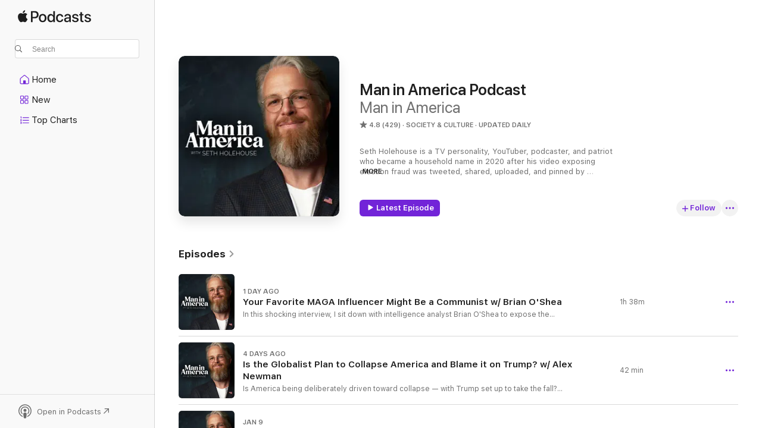

--- FILE ---
content_type: text/html
request_url: https://podcasts.apple.com/us/podcast/man-in-america-podcast/id1603141405
body_size: 34846
content:
<!DOCTYPE html>
<html dir="ltr" lang="en-US">
    <head>
        <meta charset="utf-8" />
        <meta http-equiv="X-UA-Compatible" content="IE=edge" />
        <meta name="viewport" content="width=device-width,initial-scale=1" />
        <meta name="applicable-device" content="pc,mobile" />
        <meta name="referrer" content="strict-origin" />

        <link
            rel="apple-touch-icon"
            sizes="180x180"
            href="/assets/favicon/favicon-180.png"
        />
        <link
            rel="icon"
            type="image/png"
            sizes="32x32"
            href="/assets/favicon/favicon-32.png"
        />
        <link
            rel="icon"
            type="image/png"
            sizes="16x16"
            href="/assets/favicon/favicon-16.png"
        />
        <link
            rel="mask-icon"
            href="/assets/favicon/favicon.svg"
            color="#7e50df"
        />
        <link rel="manifest" href="/manifest.json" />

        <title>Man in America Podcast - Podcast - Apple Podcasts</title><!-- HEAD_svelte-1frznod_START --><link rel="preconnect" href="//www.apple.com/wss/fonts" crossorigin="anonymous"><link rel="stylesheet" as="style" href="//www.apple.com/wss/fonts?families=SF+Pro,v4%7CSF+Pro+Icons,v1&amp;display=swap" type="text/css" referrerpolicy="strict-origin-when-cross-origin"><!-- HEAD_svelte-1frznod_END --><!-- HEAD_svelte-eg3hvx_START -->    <meta name="description" content="Listen to Man in America's Man in America Podcast podcast with Seth Holehouse on Apple Podcasts.">  <link rel="canonical" href="https://podcasts.apple.com/us/podcast/man-in-america-podcast/id1603141405">   <link rel="alternate" type="application/json+oembed" href="https://podcasts.apple.com/api/oembed?url=https%3A%2F%2Fpodcasts.apple.com%2Fus%2Fpodcast%2Fman-in-america-podcast%2Fid1603141405" title="Man in America Podcast - Podcast - Apple Podcasts">  <meta name="al:ios:app_store_id" content="525463029"> <meta name="al:ios:app_name" content="Apple Podcasts"> <meta name="apple:content_id" content="1603141405"> <meta name="apple:title" content="Man in America Podcast"> <meta name="apple:description" content="Listen to Man in America's Man in America Podcast podcast with Seth Holehouse on Apple Podcasts.">   <meta property="og:title" content="Man in America Podcast"> <meta property="og:description" content="Society &amp; Culture Podcast · Updated Daily · Seth Holehouse is a TV personality, YouTuber, podcaster, and patriot who became a household name in 2020 after his video exposing election fraud was tweeted, shared, uploaded, and pinned by President …"> <meta property="og:site_name" content="Apple Podcasts"> <meta property="og:url" content="https://podcasts.apple.com/us/podcast/man-in-america-podcast/id1603141405"> <meta property="og:image" content="https://is1-ssl.mzstatic.com/image/thumb/Podcasts221/v4/79/cb/4b/79cb4bbe-2311-0c1e-b8d7-f34657ae2a84/mza_845149246799633613.jpg/1200x1200bf-60.jpg"> <meta property="og:image:secure_url" content="https://is1-ssl.mzstatic.com/image/thumb/Podcasts221/v4/79/cb/4b/79cb4bbe-2311-0c1e-b8d7-f34657ae2a84/mza_845149246799633613.jpg/1200x1200bf-60.jpg"> <meta property="og:image:alt" content="Man in America Podcast"> <meta property="og:image:width" content="1200"> <meta property="og:image:height" content="1200"> <meta property="og:image:type" content="image/jpg"> <meta property="og:type" content="website"> <meta property="og:locale" content="en_US">     <meta name="twitter:title" content="Man in America Podcast"> <meta name="twitter:description" content="Society &amp; Culture Podcast · Updated Daily · Seth Holehouse is a TV personality, YouTuber, podcaster, and patriot who became a household name in 2020 after his video exposing election fraud was tweeted, shared, uploaded, and pinned by President …"> <meta name="twitter:site" content="@ApplePodcasts"> <meta name="twitter:image" content="https://is1-ssl.mzstatic.com/image/thumb/Podcasts221/v4/79/cb/4b/79cb4bbe-2311-0c1e-b8d7-f34657ae2a84/mza_845149246799633613.jpg/1200x1200bf-60.jpg"> <meta name="twitter:image:alt" content="Man in America Podcast"> <meta name="twitter:card" content="summary">      <!-- HTML_TAG_START -->
                <script id=schema:show type="application/ld+json">
                    {"@context":"http://schema.org","@type":"CreativeWorkSeries","name":"Man in America Podcast","description":"Seth Holehouse is a TV personality, YouTuber, podcaster, and patriot who became a household name in 2020 after his video exposing election fraud was tweeted, shared, uploaded, and pinned by President Donald Trump — reaching hundreds of millions worldwide.\n\nTitled The Plot to Steal America, the video was created with a mission to warn Americans about the communist threat to our nation—a mission that’s been at the forefront of Seth’s life for nearly two decades.\n\nAfter 10 years behind the scenes at The Epoch Times, launching his own show was the logical next step. Since its debut, Seth’s show “Man in America” has garnered 1M+ viewers on a monthly basis as his commitment to bring hope to patriots and to fight communism and socialism grows daily. His guests have included Peter Navarro, Kash Patel, Senator Wendy Rogers, General Michael Flynn, and General Robert Spalding.\n\nHe is also a regular speaker at the “ReAwaken America Tour” alongside Eric Trump, Mike Lindell, Gen. Flynn.","genre":["Society & Culture","Podcasts","News","News Commentary"],"url":"https://podcasts.apple.com/us/podcast/man-in-america-podcast/id1603141405","offers":[{"@type":"Offer","category":"free","price":0}],"dateModified":"2026-01-16T11:00:00Z","thumbnailUrl":"https://is1-ssl.mzstatic.com/image/thumb/Podcasts221/v4/79/cb/4b/79cb4bbe-2311-0c1e-b8d7-f34657ae2a84/mza_845149246799633613.jpg/1200x1200bf.webp","aggregateRating":{"@type":"AggregateRating","ratingValue":4.8,"reviewCount":429,"itemReviewed":{"@type":"CreativeWorkSeries","name":"Man in America Podcast","description":"Seth Holehouse is a TV personality, YouTuber, podcaster, and patriot who became a household name in 2020 after his video exposing election fraud was tweeted, shared, uploaded, and pinned by President Donald Trump — reaching hundreds of millions worldwide.\n\nTitled The Plot to Steal America, the video was created with a mission to warn Americans about the communist threat to our nation—a mission that’s been at the forefront of Seth’s life for nearly two decades.\n\nAfter 10 years behind the scenes at The Epoch Times, launching his own show was the logical next step. Since its debut, Seth’s show “Man in America” has garnered 1M+ viewers on a monthly basis as his commitment to bring hope to patriots and to fight communism and socialism grows daily. His guests have included Peter Navarro, Kash Patel, Senator Wendy Rogers, General Michael Flynn, and General Robert Spalding.\n\nHe is also a regular speaker at the “ReAwaken America Tour” alongside Eric Trump, Mike Lindell, Gen. Flynn.","genre":["Society & Culture","Podcasts","News","News Commentary"],"url":"https://podcasts.apple.com/us/podcast/man-in-america-podcast/id1603141405","offers":[{"@type":"Offer","category":"free","price":0}],"dateModified":"2026-01-16T11:00:00Z","thumbnailUrl":"https://is1-ssl.mzstatic.com/image/thumb/Podcasts221/v4/79/cb/4b/79cb4bbe-2311-0c1e-b8d7-f34657ae2a84/mza_845149246799633613.jpg/1200x1200bf.webp"}},"review":[{"@type":"Review","author":"Mckarena","datePublished":"2026-01-19","name":"Honest","reviewBody":"Good content. No BS!","reviewRating":{"@type":"Rating","ratingValue":5,"bestRating":5,"worstRating":1},"itemReviewed":{"@type":"CreativeWorkSeries","name":"Man in America Podcast","description":"Seth Holehouse is a TV personality, YouTuber, podcaster, and patriot who became a household name in 2020 after his video exposing election fraud was tweeted, shared, uploaded, and pinned by President Donald Trump — reaching hundreds of millions worldwide.\n\nTitled The Plot to Steal America, the video was created with a mission to warn Americans about the communist threat to our nation—a mission that’s been at the forefront of Seth’s life for nearly two decades.\n\nAfter 10 years behind the scenes at The Epoch Times, launching his own show was the logical next step. Since its debut, Seth’s show “Man in America” has garnered 1M+ viewers on a monthly basis as his commitment to bring hope to patriots and to fight communism and socialism grows daily. His guests have included Peter Navarro, Kash Patel, Senator Wendy Rogers, General Michael Flynn, and General Robert Spalding.\n\nHe is also a regular speaker at the “ReAwaken America Tour” alongside Eric Trump, Mike Lindell, Gen. Flynn.","genre":["Society & Culture","Podcasts","News","News Commentary"],"url":"https://podcasts.apple.com/us/podcast/man-in-america-podcast/id1603141405","offers":[{"@type":"Offer","category":"free","price":0}],"dateModified":"2026-01-16T11:00:00Z","thumbnailUrl":"https://is1-ssl.mzstatic.com/image/thumb/Podcasts221/v4/79/cb/4b/79cb4bbe-2311-0c1e-b8d7-f34657ae2a84/mza_845149246799633613.jpg/1200x1200bf.webp"}},{"@type":"Review","author":"IceColdRocker","datePublished":"2026-01-10","name":"Topics Most Won’t Touch","reviewBody":"Thats what I like about your shows. You don’t back down. Thats what I like to see. Where’s your T. Social account Mr Holehouse","reviewRating":{"@type":"Rating","ratingValue":5,"bestRating":5,"worstRating":1},"itemReviewed":{"@type":"CreativeWorkSeries","name":"Man in America Podcast","description":"Seth Holehouse is a TV personality, YouTuber, podcaster, and patriot who became a household name in 2020 after his video exposing election fraud was tweeted, shared, uploaded, and pinned by President Donald Trump — reaching hundreds of millions worldwide.\n\nTitled The Plot to Steal America, the video was created with a mission to warn Americans about the communist threat to our nation—a mission that’s been at the forefront of Seth’s life for nearly two decades.\n\nAfter 10 years behind the scenes at The Epoch Times, launching his own show was the logical next step. Since its debut, Seth’s show “Man in America” has garnered 1M+ viewers on a monthly basis as his commitment to bring hope to patriots and to fight communism and socialism grows daily. His guests have included Peter Navarro, Kash Patel, Senator Wendy Rogers, General Michael Flynn, and General Robert Spalding.\n\nHe is also a regular speaker at the “ReAwaken America Tour” alongside Eric Trump, Mike Lindell, Gen. Flynn.","genre":["Society & Culture","Podcasts","News","News Commentary"],"url":"https://podcasts.apple.com/us/podcast/man-in-america-podcast/id1603141405","offers":[{"@type":"Offer","category":"free","price":0}],"dateModified":"2026-01-16T11:00:00Z","thumbnailUrl":"https://is1-ssl.mzstatic.com/image/thumb/Podcasts221/v4/79/cb/4b/79cb4bbe-2311-0c1e-b8d7-f34657ae2a84/mza_845149246799633613.jpg/1200x1200bf.webp"}},{"@type":"Review","author":"Pray, don’t panic!","datePublished":"2025-07-24","name":"Awesome information!","reviewBody":"Thank you so very much for all the information you share and the unbiased manner with which you present it. I think you are  the best host/journalist I have ever listened to. If I listed all the reasons why, this review would be way to lengthy. \n\nBless you Seth for all your hard work, honesty and integrity. You strive to find the truth no matter how deep you have to dive. Please know how much you are appreciated! May God bless and keep you and your family in his loving hands!","reviewRating":{"@type":"Rating","ratingValue":5,"bestRating":5,"worstRating":1},"itemReviewed":{"@type":"CreativeWorkSeries","name":"Man in America Podcast","description":"Seth Holehouse is a TV personality, YouTuber, podcaster, and patriot who became a household name in 2020 after his video exposing election fraud was tweeted, shared, uploaded, and pinned by President Donald Trump — reaching hundreds of millions worldwide.\n\nTitled The Plot to Steal America, the video was created with a mission to warn Americans about the communist threat to our nation—a mission that’s been at the forefront of Seth’s life for nearly two decades.\n\nAfter 10 years behind the scenes at The Epoch Times, launching his own show was the logical next step. Since its debut, Seth’s show “Man in America” has garnered 1M+ viewers on a monthly basis as his commitment to bring hope to patriots and to fight communism and socialism grows daily. His guests have included Peter Navarro, Kash Patel, Senator Wendy Rogers, General Michael Flynn, and General Robert Spalding.\n\nHe is also a regular speaker at the “ReAwaken America Tour” alongside Eric Trump, Mike Lindell, Gen. Flynn.","genre":["Society & Culture","Podcasts","News","News Commentary"],"url":"https://podcasts.apple.com/us/podcast/man-in-america-podcast/id1603141405","offers":[{"@type":"Offer","category":"free","price":0}],"dateModified":"2026-01-16T11:00:00Z","thumbnailUrl":"https://is1-ssl.mzstatic.com/image/thumb/Podcasts221/v4/79/cb/4b/79cb4bbe-2311-0c1e-b8d7-f34657ae2a84/mza_845149246799633613.jpg/1200x1200bf.webp"}},{"@type":"Review","author":"IronJeffmitch","datePublished":"2025-06-30","name":"Top notch news and insight!","reviewBody":"Seth With Man in America is top notch news!! He does his due diligence and provides the receipts! Seth’s calm voice and God fearing energy brings to light what is really going on!","reviewRating":{"@type":"Rating","ratingValue":5,"bestRating":5,"worstRating":1},"itemReviewed":{"@type":"CreativeWorkSeries","name":"Man in America Podcast","description":"Seth Holehouse is a TV personality, YouTuber, podcaster, and patriot who became a household name in 2020 after his video exposing election fraud was tweeted, shared, uploaded, and pinned by President Donald Trump — reaching hundreds of millions worldwide.\n\nTitled The Plot to Steal America, the video was created with a mission to warn Americans about the communist threat to our nation—a mission that’s been at the forefront of Seth’s life for nearly two decades.\n\nAfter 10 years behind the scenes at The Epoch Times, launching his own show was the logical next step. Since its debut, Seth’s show “Man in America” has garnered 1M+ viewers on a monthly basis as his commitment to bring hope to patriots and to fight communism and socialism grows daily. His guests have included Peter Navarro, Kash Patel, Senator Wendy Rogers, General Michael Flynn, and General Robert Spalding.\n\nHe is also a regular speaker at the “ReAwaken America Tour” alongside Eric Trump, Mike Lindell, Gen. Flynn.","genre":["Society & Culture","Podcasts","News","News Commentary"],"url":"https://podcasts.apple.com/us/podcast/man-in-america-podcast/id1603141405","offers":[{"@type":"Offer","category":"free","price":0}],"dateModified":"2026-01-16T11:00:00Z","thumbnailUrl":"https://is1-ssl.mzstatic.com/image/thumb/Podcasts221/v4/79/cb/4b/79cb4bbe-2311-0c1e-b8d7-f34657ae2a84/mza_845149246799633613.jpg/1200x1200bf.webp"}},{"@type":"Review","author":"Mechele Adrian","datePublished":"2025-05-04","name":"Thank You Seth!","reviewBody":"It is an honor to review and praise Seth and his production of Man In America.  This podcast is among the best that I have found.  Americans and people around the world desperately seek truth and companionship with others who are like-minded.  Seth has brought us so much information as well as access to so many brave Americans fighting against evil and tyranny.\n\nNot only does Seth give us access to information from the most intriguing gusts – he asks the questions we would have asked.  Seth even allows followers in Telegram to pose questions for guests.  Seth must be recognized for his skill and talent; he has produces high-quality episodes – the dialog, conversation and interview technique is top-tier.\n\nI look forward to every interview and do my part to share what I learn with others.   Thank you, Seth, for all you have done for America and humanity.  May God abundantly Bless you and your family.","reviewRating":{"@type":"Rating","ratingValue":5,"bestRating":5,"worstRating":1},"itemReviewed":{"@type":"CreativeWorkSeries","name":"Man in America Podcast","description":"Seth Holehouse is a TV personality, YouTuber, podcaster, and patriot who became a household name in 2020 after his video exposing election fraud was tweeted, shared, uploaded, and pinned by President Donald Trump — reaching hundreds of millions worldwide.\n\nTitled The Plot to Steal America, the video was created with a mission to warn Americans about the communist threat to our nation—a mission that’s been at the forefront of Seth’s life for nearly two decades.\n\nAfter 10 years behind the scenes at The Epoch Times, launching his own show was the logical next step. Since its debut, Seth’s show “Man in America” has garnered 1M+ viewers on a monthly basis as his commitment to bring hope to patriots and to fight communism and socialism grows daily. His guests have included Peter Navarro, Kash Patel, Senator Wendy Rogers, General Michael Flynn, and General Robert Spalding.\n\nHe is also a regular speaker at the “ReAwaken America Tour” alongside Eric Trump, Mike Lindell, Gen. Flynn.","genre":["Society & Culture","Podcasts","News","News Commentary"],"url":"https://podcasts.apple.com/us/podcast/man-in-america-podcast/id1603141405","offers":[{"@type":"Offer","category":"free","price":0}],"dateModified":"2026-01-16T11:00:00Z","thumbnailUrl":"https://is1-ssl.mzstatic.com/image/thumb/Podcasts221/v4/79/cb/4b/79cb4bbe-2311-0c1e-b8d7-f34657ae2a84/mza_845149246799633613.jpg/1200x1200bf.webp"}},{"@type":"Review","author":"Veldettea","datePublished":"2025-06-18","name":"Gross ideas with gross people.","reviewBody":"A real stain on america","reviewRating":{"@type":"Rating","ratingValue":1,"bestRating":5,"worstRating":1},"itemReviewed":{"@type":"CreativeWorkSeries","name":"Man in America Podcast","description":"Seth Holehouse is a TV personality, YouTuber, podcaster, and patriot who became a household name in 2020 after his video exposing election fraud was tweeted, shared, uploaded, and pinned by President Donald Trump — reaching hundreds of millions worldwide.\n\nTitled The Plot to Steal America, the video was created with a mission to warn Americans about the communist threat to our nation—a mission that’s been at the forefront of Seth’s life for nearly two decades.\n\nAfter 10 years behind the scenes at The Epoch Times, launching his own show was the logical next step. Since its debut, Seth’s show “Man in America” has garnered 1M+ viewers on a monthly basis as his commitment to bring hope to patriots and to fight communism and socialism grows daily. His guests have included Peter Navarro, Kash Patel, Senator Wendy Rogers, General Michael Flynn, and General Robert Spalding.\n\nHe is also a regular speaker at the “ReAwaken America Tour” alongside Eric Trump, Mike Lindell, Gen. Flynn.","genre":["Society & Culture","Podcasts","News","News Commentary"],"url":"https://podcasts.apple.com/us/podcast/man-in-america-podcast/id1603141405","offers":[{"@type":"Offer","category":"free","price":0}],"dateModified":"2026-01-16T11:00:00Z","thumbnailUrl":"https://is1-ssl.mzstatic.com/image/thumb/Podcasts221/v4/79/cb/4b/79cb4bbe-2311-0c1e-b8d7-f34657ae2a84/mza_845149246799633613.jpg/1200x1200bf.webp"}},{"@type":"Review","author":"brian4jabe","datePublished":"2025-04-03","name":"Good show","reviewBody":"Good investigator: presents in a way that’s easy to understand. Love your show!","reviewRating":{"@type":"Rating","ratingValue":5,"bestRating":5,"worstRating":1},"itemReviewed":{"@type":"CreativeWorkSeries","name":"Man in America Podcast","description":"Seth Holehouse is a TV personality, YouTuber, podcaster, and patriot who became a household name in 2020 after his video exposing election fraud was tweeted, shared, uploaded, and pinned by President Donald Trump — reaching hundreds of millions worldwide.\n\nTitled The Plot to Steal America, the video was created with a mission to warn Americans about the communist threat to our nation—a mission that’s been at the forefront of Seth’s life for nearly two decades.\n\nAfter 10 years behind the scenes at The Epoch Times, launching his own show was the logical next step. Since its debut, Seth’s show “Man in America” has garnered 1M+ viewers on a monthly basis as his commitment to bring hope to patriots and to fight communism and socialism grows daily. His guests have included Peter Navarro, Kash Patel, Senator Wendy Rogers, General Michael Flynn, and General Robert Spalding.\n\nHe is also a regular speaker at the “ReAwaken America Tour” alongside Eric Trump, Mike Lindell, Gen. Flynn.","genre":["Society & Culture","Podcasts","News","News Commentary"],"url":"https://podcasts.apple.com/us/podcast/man-in-america-podcast/id1603141405","offers":[{"@type":"Offer","category":"free","price":0}],"dateModified":"2026-01-16T11:00:00Z","thumbnailUrl":"https://is1-ssl.mzstatic.com/image/thumb/Podcasts221/v4/79/cb/4b/79cb4bbe-2311-0c1e-b8d7-f34657ae2a84/mza_845149246799633613.jpg/1200x1200bf.webp"}},{"@type":"Review","author":"Mcooper5512","datePublished":"2025-03-31","name":"Best news source","reviewBody":"Seth is one of the best for news sources. He gets all the best guests and tells you when he’s giving his opinion.","reviewRating":{"@type":"Rating","ratingValue":5,"bestRating":5,"worstRating":1},"itemReviewed":{"@type":"CreativeWorkSeries","name":"Man in America Podcast","description":"Seth Holehouse is a TV personality, YouTuber, podcaster, and patriot who became a household name in 2020 after his video exposing election fraud was tweeted, shared, uploaded, and pinned by President Donald Trump — reaching hundreds of millions worldwide.\n\nTitled The Plot to Steal America, the video was created with a mission to warn Americans about the communist threat to our nation—a mission that’s been at the forefront of Seth’s life for nearly two decades.\n\nAfter 10 years behind the scenes at The Epoch Times, launching his own show was the logical next step. Since its debut, Seth’s show “Man in America” has garnered 1M+ viewers on a monthly basis as his commitment to bring hope to patriots and to fight communism and socialism grows daily. His guests have included Peter Navarro, Kash Patel, Senator Wendy Rogers, General Michael Flynn, and General Robert Spalding.\n\nHe is also a regular speaker at the “ReAwaken America Tour” alongside Eric Trump, Mike Lindell, Gen. Flynn.","genre":["Society & Culture","Podcasts","News","News Commentary"],"url":"https://podcasts.apple.com/us/podcast/man-in-america-podcast/id1603141405","offers":[{"@type":"Offer","category":"free","price":0}],"dateModified":"2026-01-16T11:00:00Z","thumbnailUrl":"https://is1-ssl.mzstatic.com/image/thumb/Podcasts221/v4/79/cb/4b/79cb4bbe-2311-0c1e-b8d7-f34657ae2a84/mza_845149246799633613.jpg/1200x1200bf.webp"}},{"@type":"Review","author":"Bonnie from Colorado","datePublished":"2025-03-29","name":"Great podcast! So informative","reviewBody":"I love Seth’s approach to introducing information, people, and practical ideas that can benefit our lives. He has expanded my thinking, having introduced lifestyle, health, financial, and “how things work” ideas that I may not have stumbled upon by myself for a long time - or ever! I am most grateful to Seth & the Man in America podcast!","reviewRating":{"@type":"Rating","ratingValue":5,"bestRating":5,"worstRating":1},"itemReviewed":{"@type":"CreativeWorkSeries","name":"Man in America Podcast","description":"Seth Holehouse is a TV personality, YouTuber, podcaster, and patriot who became a household name in 2020 after his video exposing election fraud was tweeted, shared, uploaded, and pinned by President Donald Trump — reaching hundreds of millions worldwide.\n\nTitled The Plot to Steal America, the video was created with a mission to warn Americans about the communist threat to our nation—a mission that’s been at the forefront of Seth’s life for nearly two decades.\n\nAfter 10 years behind the scenes at The Epoch Times, launching his own show was the logical next step. Since its debut, Seth’s show “Man in America” has garnered 1M+ viewers on a monthly basis as his commitment to bring hope to patriots and to fight communism and socialism grows daily. His guests have included Peter Navarro, Kash Patel, Senator Wendy Rogers, General Michael Flynn, and General Robert Spalding.\n\nHe is also a regular speaker at the “ReAwaken America Tour” alongside Eric Trump, Mike Lindell, Gen. Flynn.","genre":["Society & Culture","Podcasts","News","News Commentary"],"url":"https://podcasts.apple.com/us/podcast/man-in-america-podcast/id1603141405","offers":[{"@type":"Offer","category":"free","price":0}],"dateModified":"2026-01-16T11:00:00Z","thumbnailUrl":"https://is1-ssl.mzstatic.com/image/thumb/Podcasts221/v4/79/cb/4b/79cb4bbe-2311-0c1e-b8d7-f34657ae2a84/mza_845149246799633613.jpg/1200x1200bf.webp"}},{"@type":"Review","author":"Firstrazorzedge","datePublished":"2025-03-25","name":"Great Podcast!","reviewBody":"We always look forward to new shows released by Seth! If you want real news, this is where you get it! This is by far and away one of our favorite Podcasts!!","reviewRating":{"@type":"Rating","ratingValue":5,"bestRating":5,"worstRating":1},"itemReviewed":{"@type":"CreativeWorkSeries","name":"Man in America Podcast","description":"Seth Holehouse is a TV personality, YouTuber, podcaster, and patriot who became a household name in 2020 after his video exposing election fraud was tweeted, shared, uploaded, and pinned by President Donald Trump — reaching hundreds of millions worldwide.\n\nTitled The Plot to Steal America, the video was created with a mission to warn Americans about the communist threat to our nation—a mission that’s been at the forefront of Seth’s life for nearly two decades.\n\nAfter 10 years behind the scenes at The Epoch Times, launching his own show was the logical next step. Since its debut, Seth’s show “Man in America” has garnered 1M+ viewers on a monthly basis as his commitment to bring hope to patriots and to fight communism and socialism grows daily. His guests have included Peter Navarro, Kash Patel, Senator Wendy Rogers, General Michael Flynn, and General Robert Spalding.\n\nHe is also a regular speaker at the “ReAwaken America Tour” alongside Eric Trump, Mike Lindell, Gen. Flynn.","genre":["Society & Culture","Podcasts","News","News Commentary"],"url":"https://podcasts.apple.com/us/podcast/man-in-america-podcast/id1603141405","offers":[{"@type":"Offer","category":"free","price":0}],"dateModified":"2026-01-16T11:00:00Z","thumbnailUrl":"https://is1-ssl.mzstatic.com/image/thumb/Podcasts221/v4/79/cb/4b/79cb4bbe-2311-0c1e-b8d7-f34657ae2a84/mza_845149246799633613.jpg/1200x1200bf.webp"}}],"workExample":[{"@type":"AudioObject","datePublished":"2026-01-19","description":"In this shocking interview, I sit down with intelligence analyst Brian O'Shea to expose the communist infiltration of MAGA that nobody's talking about. We reveal how CCP propaganda has hijacked conservative influencers, why a new American Communist Part","duration":"PT1H38M8S","genre":["Society & Culture"],"name":"Your Favorite MAGA Influencer Might Be a Communist w/ Brian O'Shea","offers":[{"@type":"Offer","category":"free","price":0}],"requiresSubscription":"no","uploadDate":"2026-01-19","url":"https://podcasts.apple.com/us/podcast/your-favorite-maga-influencer-might-be-a-communist/id1603141405?i=1000745729463","thumbnailUrl":"https://is1-ssl.mzstatic.com/image/thumb/Podcasts211/v4/06/5e/80/065e80e9-4d78-6374-4b2b-a56411631484/mza_3223351507475528094.jpg/1200x1200bf.webp"},{"@type":"AudioObject","datePublished":"2026-01-16","description":"Is America being deliberately driven toward collapse — with Trump set up to take the fall? Journalist Alex Newman joins me for a sobering discussion on whether powerful global interests are steering the country into economic, political, and social cha","duration":"PT42M","genre":["Society & Culture"],"name":"Is the Globalist Plan to Collapse America and Blame it on Trump? w/ Alex Newman","offers":[{"@type":"Offer","category":"free","price":0}],"requiresSubscription":"no","uploadDate":"2026-01-16","url":"https://podcasts.apple.com/us/podcast/is-the-globalist-plan-to-collapse-america-and-blame-it/id1603141405?i=1000745418987","thumbnailUrl":"https://is1-ssl.mzstatic.com/image/thumb/Podcasts211/v4/de/bb/e6/debbe68a-1cd4-9a37-02b4-ba2425f19e65/mza_17696421172986555526.jpg/1200x1200bf.webp"},{"@type":"AudioObject","datePublished":"2026-01-09","description":"In this episode, Todd Callender joins me to break down how massive fraud tied to Somali-run programs has become a tipping point for American taxpayers. As evidence of systemic abuse piles up and accountability remains nonexistent, more people are questi","duration":"PT1H14M8S","genre":["Society & Culture"],"name":"Somali Fraud Sparks Mass Tax Revolt—Americans Are Done Funding Criminals w/ Todd Callender","offers":[{"@type":"Offer","category":"free","price":0}],"requiresSubscription":"no","uploadDate":"2026-01-09","url":"https://podcasts.apple.com/us/podcast/somali-fraud-sparks-mass-tax-revolt-americans-are-done/id1603141405?i=1000744433586","thumbnailUrl":"https://is1-ssl.mzstatic.com/image/thumb/Podcasts211/v4/e5/82/77/e5827702-d014-d75b-4e02-81e1094cf410/mza_1926691964998628678.jpg/1200x1200bf.webp"},{"@type":"AudioObject","datePublished":"2026-01-07","description":"Silver has exploded past $80 an ounce — and this isn’t a market fluke. It’s a signal. In this conversation, I sit down with Eric Yeung to break down what the silver surge is really telling us about the world right now: the breakdown of the U.S.-le","duration":"PT23M56S","genre":["Society & Culture"],"name":"What Venezuela and $80 Silver Reveal About the End of the Old World Order w/Eric Yeung","offers":[{"@type":"Offer","category":"free","price":0}],"requiresSubscription":"no","uploadDate":"2026-01-07","url":"https://podcasts.apple.com/us/podcast/what-venezuela-and-%2480-silver-reveal-about-the-end/id1603141405?i=1000744115968","thumbnailUrl":"https://is1-ssl.mzstatic.com/image/thumb/Podcasts221/v4/cb/4b/05/cb4b051e-5af4-6deb-fd58-7b981ef85a8b/mza_11887146095545221994.jpg/1200x1200bf.webp"},{"@type":"AudioObject","datePublished":"2025-12-28","description":"Something historic is unfolding in the silver market — and it’s not about investing or price charts. As silver explodes higher, long-standing price controls are breaking, physical metal is vanishing from vaults, and a decades-old paper system is sta","duration":"PT56M1S","genre":["Society & Culture"],"name":"China Just Broke the Banking Cartel’s Grip on Silver — Is the Great Financial Reset Entering Its Finale?","offers":[{"@type":"Offer","category":"free","price":0}],"requiresSubscription":"no","uploadDate":"2025-12-28","url":"https://podcasts.apple.com/us/podcast/china-just-broke-the-banking-cartels-grip-on-silver/id1603141405?i=1000742935122","thumbnailUrl":"https://is1-ssl.mzstatic.com/image/thumb/Podcasts211/v4/d1/55/58/d1555819-8c2a-eaea-f267-881f3e80d740/mza_5874020262969767803.jpg/1200x1200bf.webp"},{"@type":"AudioObject","datePublished":"2025-12-22","description":"Citizen journalist Ethan Faulkner joins me to expose the quiet dismantling of small-town America. As local businesses vanish, corporate giants move in, reshaping communities and consolidating economic power. We break down what’s happening on the groun","duration":"PT52M5S","genre":["Society & Culture"],"name":"The Sinister Plan to Crush Small Business — and Put You Under Corporate Rule","offers":[{"@type":"Offer","category":"free","price":0}],"requiresSubscription":"no","uploadDate":"2025-12-22","url":"https://podcasts.apple.com/us/podcast/the-sinister-plan-to-crush-small-business-and-put/id1603141405?i=1000742305121","thumbnailUrl":"https://is1-ssl.mzstatic.com/image/thumb/Podcasts221/v4/68/da/68/68da6875-6a43-bcd6-8934-f0b471961d92/mza_3837211926004209721.jpg/1200x1200bf.webp"},{"@type":"AudioObject","datePublished":"2025-12-19","description":"Everyone’s still distracted by 5G — meanwhile 6G is already being designed behind closed doors. This next network isn’t just faster. It’s built to see, sense, and decide for itself, powered by AI and operating at frequencies we've never lived un","duration":"PT1H16M42S","genre":["Society & Culture"],"name":"6G Is Coming — And Your Body Will Be Part of the AI-Run Network w/ Kim Bright","offers":[{"@type":"Offer","category":"free","price":0}],"requiresSubscription":"no","uploadDate":"2025-12-19","url":"https://podcasts.apple.com/us/podcast/6g-is-coming-and-your-body-will-be-part-of-the/id1603141405?i=1000741980589","thumbnailUrl":"https://is1-ssl.mzstatic.com/image/thumb/Podcasts221/v4/dc/a0/33/dca03350-015e-e8e2-0584-9ec112e8dc7f/mza_14237464902529780003.jpg/1200x1200bf.webp"},{"@type":"AudioObject","datePublished":"2025-12-15","description":"For decades, cannabis was treated as a criminal substance, with people imprisoned and research suppressed, only for that same plant to suddenly be rebranded as “medicine” once it could be patented, regulated, and controlled. In this episode, Inesa P","duration":"PT1H11M37S","genre":["Society & Culture"],"name":"From Prison to Prescription— Exposing the Controlled Return of Cannabis w/ Inesa Ponomariovaite","offers":[{"@type":"Offer","category":"free","price":0}],"requiresSubscription":"no","uploadDate":"2025-12-15","url":"https://podcasts.apple.com/us/podcast/from-prison-to-prescription-exposing-the-controlled/id1603141405?i=1000741343811","thumbnailUrl":"https://is1-ssl.mzstatic.com/image/thumb/Podcasts221/v4/8d/8f/82/8d8f82c0-c805-e95b-42c5-bd7e71453608/mza_15186318953473970182.jpg/1200x1200bf.webp"},{"@type":"AudioObject","datePublished":"2025-12-12","description":"America’s leaders keep telling us the economy is booming — but a new analysis blows that lie wide open. Today we break down how the real poverty line isn’t $31K… it’s closer to $150,000. In this sober discussion with Collin Plume, we expose th","duration":"PT47M7S","genre":["Society & Culture"],"name":"Is $140K the New Poverty Line? Is This the End of America’s Middle Class?","offers":[{"@type":"Offer","category":"free","price":0}],"requiresSubscription":"no","uploadDate":"2025-12-12","url":"https://podcasts.apple.com/us/podcast/is-%24140k-the-new-poverty-line-is-this-the-end/id1603141405?i=1000740991368","thumbnailUrl":"https://is1-ssl.mzstatic.com/image/thumb/Podcasts221/v4/06/5a/05/065a0572-d5b3-7b4a-1274-d0478d8c209b/mza_12855685855032207355.jpg/1200x1200bf.webp"},{"@type":"AudioObject","datePublished":"2025-12-08","description":"Investigative journalist Ryan Matta joins me to reveal the disturbing truth behind America’s Child Protection Services. In his powerful new documentary, Never in America, Ryan uncovers how CPS corruption, caseworker abuse, and broken oversight systems","duration":"PT8M44S","genre":["Society & Culture"],"name":"The DISTURBING Truth About Child Protection Services w/ Ryan Matta","offers":[{"@type":"Offer","category":"free","price":0}],"requiresSubscription":"no","uploadDate":"2025-12-08","url":"https://podcasts.apple.com/us/podcast/the-disturbing-truth-about-child-protection-services/id1603141405?i=1000740204400","thumbnailUrl":"https://is1-ssl.mzstatic.com/image/thumb/Podcasts211/v4/11/7b/86/117b86c0-e533-6900-8f72-a939c32ba6ef/mza_15422931235803525043.jpg/1200x1200bf.webp"},{"@type":"AudioObject","datePublished":"2025-12-05","description":"In this explosive interview, former intel officer Ivan Raiklin breaks down the hidden forces tearing the MAGA movement apart. From the Epstein blackmail network to ongoing FBI cover-ups, Ivan reveals how corruption, donor influence, and institutional be","duration":"PT1H20M17S","genre":["Society & Culture"],"name":"How Epstein Blackmail & FBI Cover-Ups Are Fracturing MAGA w/ Ivan Raiklin","offers":[{"@type":"Offer","category":"free","price":0}],"requiresSubscription":"no","uploadDate":"2025-12-05","url":"https://podcasts.apple.com/us/podcast/how-epstein-blackmail-fbi-cover-ups-are-fracturing/id1603141405?i=1000739840865","thumbnailUrl":"https://is1-ssl.mzstatic.com/image/thumb/Podcasts211/v4/3a/db/31/3adb3180-f010-a66f-a366-38bec45727d7/mza_6012269152419142150.jpg/1200x1200bf.webp"},{"@type":"AudioObject","datePublished":"2025-12-01","description":"A silent crisis is exploding in America, and no one in power wants you asking why. Today, autism rates have skyrocketed to 1 in 31 among eight-year-olds — and the real numbers are almost certainly much higher. In this powerful conversation, Tracy Slep","duration":"PT53M31S","genre":["Society & Culture"],"name":"1 in 2 Kids Autistic by 2030? What They're Hiding Will SICKEN You w/ Tracy Slepcevic","offers":[{"@type":"Offer","category":"free","price":0}],"requiresSubscription":"no","uploadDate":"2025-12-01","url":"https://podcasts.apple.com/us/podcast/1-in-2-kids-autistic-by-2030-what-theyre-hiding-will/id1603141405?i=1000739121083","thumbnailUrl":"https://is1-ssl.mzstatic.com/image/thumb/Podcasts211/v4/3c/eb/46/3ceb465b-b1fb-9af5-6efb-6384b0898691/mza_1003481553527196672.jpg/1200x1200bf.webp"},{"@type":"AudioObject","datePublished":"2025-11-30","description":"What if Nikola Tesla was right—and his frequency discoveries were quietly buried to keep you sick and dependent on Big Pharma? In this interview, former teacher and breast-health advocate Linda Olsen explains how sound, vibration, and frequency were o","duration":"PT1H7M45S","genre":["Society & Culture"],"name":"Tumors Vanish in 30 Minutes? Here's Why They BANNED Sound Healing w/ Linda Olsen","offers":[{"@type":"Offer","category":"free","price":0}],"requiresSubscription":"no","uploadDate":"2025-11-30","url":"https://podcasts.apple.com/us/podcast/tumors-vanish-in-30-minutes-heres-why-they-banned-sound/id1603141405?i=1000739110487","thumbnailUrl":"https://is1-ssl.mzstatic.com/image/thumb/Podcasts221/v4/cb/ef/af/cbefaf46-4ed6-c28f-769a-13a13d1979e9/mza_14763502091575877093.jpg/1200x1200bf.webp"},{"@type":"AudioObject","datePublished":"2025-11-26","description":"What if Nikola Tesla was right—and his frequency discoveries were quietly buried to keep you sick and dependent on Big Pharma? In this interview, former teacher and breast-health advocate Linda Olsen explains how sound, vibration, and frequency were o","duration":"PT1H7M45S","genre":["Society & Culture"],"name":"BANNED TECH: The Tesla Secrets Rockefeller Crushed to Keep You Sick w/ Linda Olsen","offers":[{"@type":"Offer","category":"free","price":0}],"requiresSubscription":"no","uploadDate":"2025-11-26","url":"https://podcasts.apple.com/us/podcast/banned-tech-the-tesla-secrets-rockefeller-crushed-to/id1603141405?i=1000738506915","thumbnailUrl":"https://is1-ssl.mzstatic.com/image/thumb/Podcasts221/v4/c7/af/a6/c7afa654-415f-d9a1-77b5-e93657772a56/mza_13753446605911325610.jpg/1200x1200bf.webp"},{"@type":"AudioObject","datePublished":"2025-11-24","description":"Todd Callender joins me to break down the hidden architecture behind the global push toward an AI-controlled world—where digital IDs, biometric surveillance, medical mandates, and emergency powers are all pieces of a unified system designed to capture","duration":"PT1H21M34S","genre":["Society & Culture"],"name":"The Secret AI Plan to Enslave Humanity — And Why It Will FAIL w/ Todd Callender","offers":[{"@type":"Offer","category":"free","price":0}],"requiresSubscription":"no","uploadDate":"2025-11-24","url":"https://podcasts.apple.com/us/podcast/the-secret-ai-plan-to-enslave-humanity-and-why-it/id1603141405?i=1000738104627","thumbnailUrl":"https://is1-ssl.mzstatic.com/image/thumb/Podcasts221/v4/f6/08/6a/f6086aa6-5905-2001-e6a9-b06616dea8f7/mza_7748446416630079957.jpg/1200x1200bf.webp"}]}
                </script>
                <!-- HTML_TAG_END -->    <!-- HEAD_svelte-eg3hvx_END --><!-- HEAD_svelte-1p7jl_START --><!-- HEAD_svelte-1p7jl_END -->
      <script type="module" crossorigin src="/assets/index~6ee77bbec8.js"></script>
      <link rel="stylesheet" href="/assets/index~6c3ea543f1.css">
    </head>
    <body>
        <svg style="display: none" xmlns="http://www.w3.org/2000/svg">
            <symbol id="play-circle-fill" viewBox="0 0 60 60">
                <path
                    class="icon-circle-fill__circle"
                    fill="var(--iconCircleFillBG, transparent)"
                    d="M30 60c16.411 0 30-13.617 30-30C60 13.588 46.382 0 29.971 0 13.588 0 .001 13.588.001 30c0 16.383 13.617 30 30 30Z"
                />
                <path
                    fill="var(--iconFillArrow, var(--keyColor, black))"
                    d="M24.411 41.853c-1.41.853-3.028.177-3.028-1.294V19.47c0-1.44 1.735-2.058 3.028-1.294l17.265 10.235a1.89 1.89 0 0 1 0 3.265L24.411 41.853Z"
                />
            </symbol>
        </svg>
        <script defer src="/assets/focus-visible/focus-visible.min.js"></script>
        

        <script
            async
            src="/includes/js-cdn/musickit/v3/amp/musickit.js"
        ></script>
        <script
            type="module"
            async
            src="/includes/js-cdn/musickit/v3/components/musickit-components/musickit-components.esm.js"
        ></script>
        <script
            nomodule
            async
            src="/includes/js-cdn/musickit/v3/components/musickit-components/musickit-components.js"
        ></script>
        <div id="body-container">
              <div class="app-container svelte-ybg737" data-testid="app-container"> <div class="header svelte-1jb51s" data-testid="header"><nav data-testid="navigation" class="navigation svelte-13li0vp"><div class="navigation__header svelte-13li0vp"><div data-testid="logo" class="logo svelte-1gk6pig"> <a aria-label="Apple Podcasts" role="img" href="https://podcasts.apple.com/us/new" class="svelte-1gk6pig"><svg height="12" viewBox="0 0 67 12" width="67" class="podcasts-logo" aria-hidden="true"><path d="M45.646 3.547c1.748 0 2.903.96 2.903 2.409v5.048h-1.44V9.793h-.036c-.424.819-1.35 1.337-2.31 1.337-1.435 0-2.437-.896-2.437-2.22 0-1.288.982-2.065 2.722-2.17l2.005-.112v-.56c0-.82-.536-1.282-1.448-1.282-.836 0-1.42.4-1.539 1.037H42.66c.042-1.33 1.274-2.276 2.986-2.276zm-22.971 0c2.123 0 3.474 1.456 3.474 3.774 0 2.325-1.344 3.774-3.474 3.774s-3.474-1.45-3.474-3.774c0-2.318 1.358-3.774 3.474-3.774zm15.689 0c1.88 0 3.05 1.19 3.174 2.626h-1.434c-.132-.778-.737-1.359-1.726-1.359-1.156 0-1.922.974-1.922 2.507 0 1.568.773 2.514 1.936 2.514.933 0 1.545-.47 1.712-1.324h1.448c-.167 1.548-1.399 2.584-3.174 2.584-2.089 0-3.453-1.435-3.453-3.774 0-2.29 1.364-3.774 3.439-3.774zm14.263.007c1.622 0 2.785.903 2.82 2.206h-1.414c-.062-.652-.612-1.05-1.448-1.05-.814 0-1.357.377-1.357.952 0 .44.362.735 1.12.924l1.233.287c1.476.357 2.033.903 2.033 1.981 0 1.33-1.254 2.241-3.043 2.241-1.726 0-2.889-.89-3-2.234h1.49c.104.708.668 1.086 1.58 1.086.898 0 1.462-.371 1.462-.96 0-.455-.279-.7-1.044-.896L51.75 7.77c-1.323-.322-1.991-1.001-1.991-2.024 0-1.302 1.163-2.191 2.868-2.191zm11.396 0c1.622 0 2.784.903 2.82 2.206h-1.414c-.063-.652-.613-1.05-1.448-1.05-.815 0-1.358.377-1.358.952 0 .44.362.735 1.121.924l1.232.287C66.452 7.23 67 7.776 67 8.854c0 1.33-1.244 2.241-3.033 2.241-1.726 0-2.889-.89-3-2.234h1.49c.104.708.668 1.086 1.58 1.086.898 0 1.461-.371 1.461-.96 0-.455-.278-.7-1.044-.896l-1.308-.322c-1.323-.322-1.992-1.001-1.992-2.024 0-1.302 1.163-2.191 2.869-2.191zM6.368 2.776l.221.001c.348.028 1.352.135 1.994 1.091-.053.04-1.19.7-1.177 2.088.013 1.656 1.445 2.209 1.458 2.222-.013.041-.227.782-.749 1.55-.455.673-.924 1.333-1.673 1.346-.723.014-.964-.43-1.793-.43-.83 0-1.098.417-1.78.444-.723.027-1.272-.715-1.727-1.388C.205 8.34-.504 5.862.46 4.191c.468-.835 1.325-1.36 2.248-1.373.71-.013 1.365.471 1.793.471.429 0 1.191-.565 2.088-.512zM33.884.9v10.104h-1.462V9.751h-.028c-.432.84-1.267 1.33-2.332 1.33-1.83 0-3.077-1.484-3.077-3.76s1.246-3.76 3.063-3.76c1.051 0 1.88.49 2.297 1.302h.028V.9zm24.849.995v1.743h1.392v1.197h-1.392v4.061c0 .63.279.925.891.925.153 0 .397-.021.494-.035v1.19c-.167.042-.5.07-.835.07-1.483 0-2.06-.56-2.06-1.989V4.835h-1.066V3.638h1.065V1.895zM15.665.9c1.949 0 3.306 1.352 3.306 3.32 0 1.974-1.385 3.332-3.355 3.332h-2.158v3.452h-1.56V.9zm31.388 6.778-1.803.112c-.898.056-1.406.448-1.406 1.078 0 .645.529 1.065 1.336 1.065 1.051 0 1.873-.729 1.873-1.688zM22.675 4.793c-1.218 0-1.942.946-1.942 2.528 0 1.596.724 2.528 1.942 2.528s1.942-.932 1.942-2.528c0-1.59-.724-2.528-1.942-2.528zm7.784.056c-1.17 0-1.935.974-1.935 2.472 0 1.512.765 2.479 1.935 2.479 1.155 0 1.928-.98 1.928-2.479 0-1.484-.773-2.472-1.928-2.472zM15.254 2.224h-1.796v4.012h1.789c1.357 0 2.13-.735 2.13-2.01 0-1.274-.773-2.002-2.123-2.002zM6.596.13c.067.649-.188 1.283-.563 1.756-.39.46-1.007.824-1.624.77-.08-.621.228-1.283.577-1.688.389-.473 1.06-.81 1.61-.838z"></path></svg></a> </div> <div class="search-input-wrapper svelte-1gxcl7k" data-testid="search-input"><div data-testid="amp-search-input" aria-controls="search-suggestions" aria-expanded="false" aria-haspopup="listbox" aria-owns="search-suggestions" class="search-input-container svelte-rg26q6" tabindex="-1" role=""><div class="flex-container svelte-rg26q6"><form id="search-input-form" class="svelte-rg26q6"><svg height="16" width="16" viewBox="0 0 16 16" class="search-svg" aria-hidden="true"><path d="M11.87 10.835c.018.015.035.03.051.047l3.864 3.863a.735.735 0 1 1-1.04 1.04l-3.863-3.864a.744.744 0 0 1-.047-.051 6.667 6.667 0 1 1 1.035-1.035zM6.667 12a5.333 5.333 0 1 0 0-10.667 5.333 5.333 0 0 0 0 10.667z"></path></svg> <input value="" aria-autocomplete="list" aria-multiline="false" aria-controls="search-suggestions" aria-label="Search" placeholder="Search" spellcheck="false" autocomplete="off" autocorrect="off" autocapitalize="off" type="text" inputmode="search" class="search-input__text-field svelte-rg26q6" data-testid="search-input__text-field"></form> </div> <div data-testid="search-scope-bar"></div>   </div> </div></div> <div data-testid="navigation-content" class="navigation__content svelte-13li0vp" id="navigation" aria-hidden="false"><div class="navigation__scrollable-container svelte-13li0vp"><div data-testid="navigation-items-primary" class="navigation-items navigation-items--primary svelte-ng61m8"> <ul class="navigation-items__list svelte-ng61m8">  <li class="navigation-item navigation-item__home svelte-1a5yt87" aria-selected="false" data-testid="navigation-item"> <a href="https://podcasts.apple.com/us/home" class="navigation-item__link svelte-1a5yt87" role="button" data-testid="home" aria-pressed="false"><div class="navigation-item__content svelte-zhx7t9"> <span class="navigation-item__icon svelte-zhx7t9"> <svg xmlns="http://www.w3.org/2000/svg" width="24" height="24" viewBox="0 0 24 24" aria-hidden="true"><path d="M6.392 19.41H17.84c1.172 0 1.831-.674 1.831-1.787v-6.731c0-.689-.205-1.18-.732-1.612l-5.794-4.863c-.322-.271-.651-.403-1.025-.403-.374 0-.703.132-1.025.403L5.3 9.28c-.527.432-.732.923-.732 1.612v6.73c0 1.114.659 1.788 1.823 1.788Zm0-1.106c-.402 0-.717-.293-.717-.681v-6.731c0-.352.088-.564.337-.77l5.793-4.855c.11-.088.227-.147.315-.147s.205.059.315.147l5.793 4.856c.242.205.337.417.337.769v6.73c0 .389-.315.682-.725.682h-3.596v-4.431c0-.337-.22-.557-.557-.557H10.56c-.337 0-.564.22-.564.557v4.43H6.392Z"></path></svg> </span> <span class="navigation-item__label svelte-zhx7t9"> Home </span> </div></a>  </li>  <li class="navigation-item navigation-item__new svelte-1a5yt87" aria-selected="false" data-testid="navigation-item"> <a href="https://podcasts.apple.com/us/new" class="navigation-item__link svelte-1a5yt87" role="button" data-testid="new" aria-pressed="false"><div class="navigation-item__content svelte-zhx7t9"> <span class="navigation-item__icon svelte-zhx7t9"> <svg xmlns="http://www.w3.org/2000/svg" width="24" height="24" viewBox="0 0 24 24" aria-hidden="true"><path d="M9.739 11.138c.93 0 1.399-.47 1.399-1.436V6.428c0-.967-.47-1.428-1.4-1.428h-3.34C5.469 5 5 5.461 5 6.428v3.274c0 .967.469 1.436 1.399 1.436h3.34Zm7.346 0c.93 0 1.399-.47 1.399-1.436V6.428c0-.967-.469-1.428-1.399-1.428h-3.333c-.937 0-1.406.461-1.406 1.428v3.274c0 .967.469 1.436 1.406 1.436h3.333Zm-7.368-1.033H6.414c-.257 0-.381-.132-.381-.403V6.428c0-.263.124-.395.38-.395h3.304c.256 0 .388.132.388.395v3.274c0 .271-.132.403-.388.403Zm7.353 0h-3.303c-.264 0-.388-.132-.388-.403V6.428c0-.263.124-.395.388-.395h3.303c.257 0 .381.132.381.395v3.274c0 .271-.124.403-.38.403Zm-7.33 8.379c.93 0 1.399-.462 1.399-1.428v-3.282c0-.96-.47-1.428-1.4-1.428h-3.34c-.93 0-1.398.469-1.398 1.428v3.282c0 .966.469 1.428 1.399 1.428h3.34Zm7.346 0c.93 0 1.399-.462 1.399-1.428v-3.282c0-.96-.469-1.428-1.399-1.428h-3.333c-.937 0-1.406.469-1.406 1.428v3.282c0 .966.469 1.428 1.406 1.428h3.333ZM9.717 17.45H6.414c-.257 0-.381-.132-.381-.395v-3.274c0-.271.124-.403.38-.403h3.304c.256 0 .388.132.388.403v3.274c0 .263-.132.395-.388.395Zm7.353 0h-3.303c-.264 0-.388-.132-.388-.395v-3.274c0-.271.124-.403.388-.403h3.303c.257 0 .381.132.381.403v3.274c0 .263-.124.395-.38.395Z"></path></svg> </span> <span class="navigation-item__label svelte-zhx7t9"> New </span> </div></a>  </li>  <li class="navigation-item navigation-item__charts svelte-1a5yt87" aria-selected="false" data-testid="navigation-item"> <a href="https://podcasts.apple.com/us/charts" class="navigation-item__link svelte-1a5yt87" role="button" data-testid="charts" aria-pressed="false"><div class="navigation-item__content svelte-zhx7t9"> <span class="navigation-item__icon svelte-zhx7t9"> <svg xmlns="http://www.w3.org/2000/svg" width="24" height="24" viewBox="0 0 24 24" aria-hidden="true"><path d="M6.597 9.362c.278 0 .476-.161.476-.49V6.504c0-.307-.22-.505-.542-.505-.257 0-.418.088-.6.212l-.52.36c-.147.102-.228.197-.228.35 0 .191.147.323.315.323.095 0 .14-.015.264-.102l.337-.227h.014V8.87c0 .33.19.49.484.49Zm12.568-.886c.33 0 .593-.257.593-.586a.586.586 0 0 0-.593-.594h-9.66a.586.586 0 0 0-.594.594c0 .33.264.586.593.586h9.661ZM7.3 13.778c.198 0 .351-.139.351-.344 0-.22-.146-.359-.351-.359H6.252v-.022l.601-.483c.498-.41.696-.645.696-1.077 0-.586-.49-.981-1.282-.981-.703 0-1.208.366-1.208.835 0 .234.153.359.402.359.169 0 .279-.052.381-.22.103-.176.235-.271.44-.271.212 0 .366.139.366.344 0 .176-.088.33-.469.63l-.96.791a.493.493 0 0 0-.204.41c0 .227.16.388.402.388H7.3Zm11.865-.871a.59.59 0 1 0 0-1.18h-9.66a.59.59 0 1 0 0 1.18h9.66ZM6.282 18.34c.871 0 1.384-.388 1.384-1.003 0-.403-.278-.681-.784-.725v-.022c.367-.066.66-.315.66-.74 0-.557-.542-.864-1.268-.864-.57 0-1.193.27-1.193.754 0 .205.146.352.373.352.161 0 .234-.066.337-.176.168-.183.3-.242.483-.242.227 0 .396.11.396.33 0 .205-.176.308-.476.308h-.08c-.206 0-.338.102-.338.314 0 .198.125.315.337.315h.095c.33 0 .506.11.506.337 0 .198-.183.345-.432.345-.257 0-.44-.147-.579-.286-.088-.08-.161-.14-.3-.14-.235 0-.403.14-.403.367 0 .505.688.776 1.282.776Zm12.883-1.01c.33 0 .593-.257.593-.586a.586.586 0 0 0-.593-.594h-9.66a.586.586 0 0 0-.594.594c0 .33.264.586.593.586h9.661Z"></path></svg> </span> <span class="navigation-item__label svelte-zhx7t9"> Top Charts </span> </div></a>  </li>  <li class="navigation-item navigation-item__search svelte-1a5yt87" aria-selected="false" data-testid="navigation-item"> <a href="https://podcasts.apple.com/us/search" class="navigation-item__link svelte-1a5yt87" role="button" data-testid="search" aria-pressed="false"><div class="navigation-item__content svelte-zhx7t9"> <span class="navigation-item__icon svelte-zhx7t9"> <svg height="24" viewBox="0 0 24 24" width="24" aria-hidden="true"><path d="M17.979 18.553c.476 0 .813-.366.813-.835a.807.807 0 0 0-.235-.586l-3.45-3.457a5.61 5.61 0 0 0 1.158-3.413c0-3.098-2.535-5.633-5.633-5.633C7.542 4.63 5 7.156 5 10.262c0 3.098 2.534 5.632 5.632 5.632a5.614 5.614 0 0 0 3.274-1.055l3.472 3.472a.835.835 0 0 0 .6.242zm-7.347-3.875c-2.417 0-4.416-2-4.416-4.416 0-2.417 2-4.417 4.416-4.417 2.417 0 4.417 2 4.417 4.417s-2 4.416-4.417 4.416z" fill-opacity=".95"></path></svg> </span> <span class="navigation-item__label svelte-zhx7t9"> Search </span> </div></a>  </li></ul> </div>   </div> <div class="navigation__native-cta"><div slot="native-cta"></div></div></div> </nav> </div>  <div id="scrollable-page" class="scrollable-page svelte-ofwq8g" data-testid="main-section" aria-hidden="false"> <div class="player-bar svelte-dsbdte" data-testid="player-bar" aria-label="Media Controls" aria-hidden="false">   </div> <main data-testid="main" class="svelte-n0itnb"><div class="content-container svelte-n0itnb" data-testid="content-container">    <div class="page-container svelte-1vsyrnf">    <div class="section section--showHeaderRegular svelte-1cj8vg9 without-bottom-spacing" data-testid="section-container" aria-label="Featured" aria-hidden="false"> <div class="shelf-content" data-testid="shelf-content"> <div class="container-detail-header svelte-1uuona0" data-testid="container-detail-header"><div class="show-artwork svelte-123qhuj" slot="artwork" style="--background-color:#161a23; --joe-color:#161a23;"><div data-testid="artwork-component" class="artwork-component artwork-component--aspect-ratio artwork-component--orientation-square svelte-uduhys container-style   artwork-component--fullwidth    artwork-component--has-borders" style="
            --artwork-bg-color: #161a23;
            --aspect-ratio: 1;
            --placeholder-bg-color: #161a23;
       ">   <picture class="svelte-uduhys"><source sizes=" (max-width:999px) 270px,(min-width:1000px) and (max-width:1319px) 300px,(min-width:1320px) and (max-width:1679px) 300px,300px" srcset="https://is1-ssl.mzstatic.com/image/thumb/Podcasts221/v4/79/cb/4b/79cb4bbe-2311-0c1e-b8d7-f34657ae2a84/mza_845149246799633613.jpg/270x270bb.webp 270w,https://is1-ssl.mzstatic.com/image/thumb/Podcasts221/v4/79/cb/4b/79cb4bbe-2311-0c1e-b8d7-f34657ae2a84/mza_845149246799633613.jpg/300x300bb.webp 300w,https://is1-ssl.mzstatic.com/image/thumb/Podcasts221/v4/79/cb/4b/79cb4bbe-2311-0c1e-b8d7-f34657ae2a84/mza_845149246799633613.jpg/540x540bb.webp 540w,https://is1-ssl.mzstatic.com/image/thumb/Podcasts221/v4/79/cb/4b/79cb4bbe-2311-0c1e-b8d7-f34657ae2a84/mza_845149246799633613.jpg/600x600bb.webp 600w" type="image/webp"> <source sizes=" (max-width:999px) 270px,(min-width:1000px) and (max-width:1319px) 300px,(min-width:1320px) and (max-width:1679px) 300px,300px" srcset="https://is1-ssl.mzstatic.com/image/thumb/Podcasts221/v4/79/cb/4b/79cb4bbe-2311-0c1e-b8d7-f34657ae2a84/mza_845149246799633613.jpg/270x270bb-60.jpg 270w,https://is1-ssl.mzstatic.com/image/thumb/Podcasts221/v4/79/cb/4b/79cb4bbe-2311-0c1e-b8d7-f34657ae2a84/mza_845149246799633613.jpg/300x300bb-60.jpg 300w,https://is1-ssl.mzstatic.com/image/thumb/Podcasts221/v4/79/cb/4b/79cb4bbe-2311-0c1e-b8d7-f34657ae2a84/mza_845149246799633613.jpg/540x540bb-60.jpg 540w,https://is1-ssl.mzstatic.com/image/thumb/Podcasts221/v4/79/cb/4b/79cb4bbe-2311-0c1e-b8d7-f34657ae2a84/mza_845149246799633613.jpg/600x600bb-60.jpg 600w" type="image/jpeg"> <img alt="" class="artwork-component__contents artwork-component__image svelte-uduhys" src="/assets/artwork/1x1.gif" role="presentation" decoding="async" width="300" height="300" fetchpriority="auto" style="opacity: 1;"></picture> </div> </div> <div class="headings svelte-1uuona0"> <h1 class="headings__title svelte-1uuona0" data-testid="non-editable-product-title"><span dir="auto">Man in America Podcast</span></h1> <div class="headings__subtitles svelte-1uuona0" data-testid="product-subtitles"><span class="provider svelte-123qhuj">Man in America</span></div>  <div class="headings__metadata-bottom svelte-1uuona0"><ul class="metadata svelte-123qhuj"><li aria-label="4.8 out of 5, 429 ratings" class="svelte-123qhuj"><span class="star svelte-123qhuj" aria-hidden="true"><svg class="icon" viewBox="0 0 64 64" title=""><path d="M13.559 60.051c1.102.86 2.5.565 4.166-.645l14.218-10.455L46.19 59.406c1.666 1.21 3.037 1.505 4.166.645 1.102-.833 1.344-2.204.672-4.166l-5.618-16.718 14.353-10.32c1.666-1.183 2.338-2.42 1.908-3.764-.43-1.29-1.693-1.935-3.763-1.908l-17.605.108-5.348-16.8C34.308 4.496 33.34 3.5 31.944 3.5c-1.372 0-2.34.995-2.984 2.984L23.61 23.283l-17.605-.108c-2.07-.027-3.333.618-3.763 1.908-.457 1.344.242 2.58 1.909 3.763l14.352 10.321-5.617 16.718c-.672 1.962-.43 3.333.672 4.166Z"></path></svg></span> 4.8 (429) </li><li class="svelte-123qhuj">SOCIETY &amp; CULTURE</li><li class="svelte-123qhuj">UPDATED DAILY</li></ul> </div></div> <div class="description svelte-1uuona0" data-testid="description">  <div class="truncate-wrapper svelte-1ji3yu5"><p data-testid="truncate-text" dir="auto" class="content svelte-1ji3yu5" style="--lines: 3; --line-height: var(--lineHeight, 16); --link-length: 4;"><!-- HTML_TAG_START -->Seth Holehouse is a TV personality, YouTuber, podcaster, and patriot who became a household name in 2020 after his video exposing election fraud was tweeted, shared, uploaded, and pinned by President Donald Trump — reaching hundreds of millions worldwide.

Titled The Plot to Steal America, the video was created with a mission to warn Americans about the communist threat to our nation—a mission that’s been at the forefront of Seth’s life for nearly two decades.

After 10 years behind the scenes at The Epoch Times, launching his own show was the logical next step. Since its debut, Seth’s show “Man in America” has garnered 1M+ viewers on a monthly basis as his commitment to bring hope to patriots and to fight communism and socialism grows daily. His guests have included Peter Navarro, Kash Patel, Senator Wendy Rogers, General Michael Flynn, and General Robert Spalding.

He is also a regular speaker at the “ReAwaken America Tour” alongside Eric Trump, Mike Lindell, Gen. Flynn.<!-- HTML_TAG_END --></p> </div> </div> <div class="primary-actions svelte-1uuona0"><div class="primary-actions__button primary-actions__button--play svelte-1uuona0"><div class="button-action svelte-1dchn99 primary" data-testid="button-action"> <div class="button svelte-yk984v primary" data-testid="button-base-wrapper"><button data-testid="button-base" type="button"  class="svelte-yk984v"> <span data-testid="button-icon-play" class="icon svelte-1dchn99"><svg height="16" viewBox="0 0 16 16" width="16"><path d="m4.4 15.14 10.386-6.096c.842-.459.794-1.64 0-2.097L4.401.85c-.87-.53-2-.12-2 .82v12.625c0 .966 1.06 1.4 2 .844z"></path></svg></span>  Latest Episode  </button> </div> </div> </div> <div class="primary-actions__button primary-actions__button--shuffle svelte-1uuona0"> </div></div> <div class="secondary-actions svelte-1uuona0"><div slot="secondary-actions"><div class="cloud-buttons svelte-1vilthy" data-testid="cloud-buttons"><div class="cloud-buttons__save svelte-1vilthy"><div class="follow-button svelte-1mgiikm" data-testid="follow-button"><div class="follow-button__background svelte-1mgiikm" data-svelte-h="svelte-16r4sto"><div class="follow-button__background-fill svelte-1mgiikm"></div></div> <div class="follow-button__button-wrapper svelte-1mgiikm"><div data-testid="button-unfollow" class="follow-button__button follow-button__button--unfollow svelte-1mgiikm"><div class="button svelte-yk984v      pill" data-testid="button-base-wrapper"><button data-testid="button-base" aria-label="Unfollow Show" type="button" disabled class="svelte-yk984v"> <svg height="16" viewBox="0 0 16 16" width="16"><path d="M6.233 14.929a.896.896 0 0 0 .79-.438l7.382-11.625c.14-.226.196-.398.196-.578 0-.43-.282-.71-.711-.71-.313 0-.485.1-.672.398l-7.016 11.18-3.64-4.766c-.196-.274-.391-.383-.672-.383-.446 0-.75.304-.75.734 0 .18.078.383.226.57l4.055 5.165c.234.304.476.453.812.453Z"></path></svg> </button> </div></div> <div class="follow-button__button follow-button__button--follow svelte-1mgiikm"><button aria-label="Follow Show" data-testid="button-follow"  class="svelte-1mgiikm"><div class="button__content svelte-1mgiikm"><div class="button__content-group svelte-1mgiikm"><div class="button__icon svelte-1mgiikm" aria-hidden="true"><svg width="10" height="10" viewBox="0 0 10 10" xmlns="http://www.w3.org/2000/svg" fill-rule="evenodd" clip-rule="evenodd" stroke-linejoin="round" stroke-miterlimit="2" class="add-to-library__glyph add-to-library__glyph-add" aria-hidden="true"><path d="M.784 5.784h3.432v3.432c0 .43.354.784.784.784.43 0 .784-.354.784-.784V5.784h3.432a.784.784 0 1 0 0-1.568H5.784V.784A.788.788 0 0 0 5 0a.788.788 0 0 0-.784.784v3.432H.784a.784.784 0 1 0 0 1.568z" fill-rule="nonzero"></path></svg></div> <div class="button__text">Follow</div></div></div></button></div></div> </div></div> <amp-contextual-menu-button config="[object Object]" class="svelte-1sn4kz"> <span aria-label="MORE" class="more-button svelte-1sn4kz more-button--platter" data-testid="more-button" slot="trigger-content"><svg width="28" height="28" viewBox="0 0 28 28" class="glyph" xmlns="http://www.w3.org/2000/svg"><circle fill="var(--iconCircleFill, transparent)" cx="14" cy="14" r="14"></circle><path fill="var(--iconEllipsisFill, white)" d="M10.105 14c0-.87-.687-1.55-1.564-1.55-.862 0-1.557.695-1.557 1.55 0 .848.695 1.55 1.557 1.55.855 0 1.564-.702 1.564-1.55zm5.437 0c0-.87-.68-1.55-1.542-1.55A1.55 1.55 0 0012.45 14c0 .848.695 1.55 1.55 1.55.848 0 1.542-.702 1.542-1.55zm5.474 0c0-.87-.687-1.55-1.557-1.55-.87 0-1.564.695-1.564 1.55 0 .848.694 1.55 1.564 1.55.848 0 1.557-.702 1.557-1.55z"></path></svg></span> </amp-contextual-menu-button> </div></div></div></div> </div></div> <div class="section section--episode svelte-1cj8vg9" data-testid="section-container" aria-label="Episodes" aria-hidden="false"><div class="header svelte-rnrb59">  <div class="header-title-wrapper svelte-rnrb59">   <h2 class="title svelte-rnrb59 title-link" data-testid="header-title"><button type="button" class="title__button svelte-rnrb59" role="link" tabindex="0"><span class="dir-wrapper" dir="auto">Episodes</span> <svg class="chevron" xmlns="http://www.w3.org/2000/svg" viewBox="0 0 64 64" aria-hidden="true"><path d="M19.817 61.863c1.48 0 2.672-.515 3.702-1.546l24.243-23.63c1.352-1.385 1.996-2.737 2.028-4.443 0-1.674-.644-3.09-2.028-4.443L23.519 4.138c-1.03-.998-2.253-1.513-3.702-1.513-2.994 0-5.409 2.382-5.409 5.344 0 1.481.612 2.833 1.739 3.96l20.99 20.347-20.99 20.283c-1.127 1.126-1.739 2.478-1.739 3.96 0 2.93 2.415 5.344 5.409 5.344Z"></path></svg></button></h2> </div> <div slot="buttons" class="section-header-buttons svelte-1cj8vg9"></div> </div> <div class="shelf-content" data-testid="shelf-content"><ol data-testid="episodes-list" class="svelte-834w84"><li class="svelte-834w84"><div class="episode svelte-1pja8da"> <a data-testid="click-action" href="https://podcasts.apple.com/us/podcast/your-favorite-maga-influencer-might-be-a-communist/id1603141405?i=1000745729463" class="link-action svelte-1c9ml6j"> <div data-testid="episode-wrapper" class="episode-wrapper svelte-1pja8da uses-wide-layout   has-artwork has-episode-artwork"><div class="artwork svelte-1pja8da" data-testid="episode-wrapper__artwork"><div data-testid="artwork-component" class="artwork-component artwork-component--aspect-ratio artwork-component--orientation-square svelte-uduhys container-style   artwork-component--fullwidth    artwork-component--has-borders" style="
            --artwork-bg-color: #161a23;
            --aspect-ratio: 1;
            --placeholder-bg-color: #161a23;
       ">   <picture class="svelte-uduhys"><source sizes="188px" srcset="https://is1-ssl.mzstatic.com/image/thumb/Podcasts211/v4/06/5e/80/065e80e9-4d78-6374-4b2b-a56411631484/mza_3223351507475528094.jpg/188x188bb.webp 188w,https://is1-ssl.mzstatic.com/image/thumb/Podcasts211/v4/06/5e/80/065e80e9-4d78-6374-4b2b-a56411631484/mza_3223351507475528094.jpg/376x376bb.webp 376w" type="image/webp"> <source sizes="188px" srcset="https://is1-ssl.mzstatic.com/image/thumb/Podcasts211/v4/06/5e/80/065e80e9-4d78-6374-4b2b-a56411631484/mza_3223351507475528094.jpg/188x188bb-60.jpg 188w,https://is1-ssl.mzstatic.com/image/thumb/Podcasts211/v4/06/5e/80/065e80e9-4d78-6374-4b2b-a56411631484/mza_3223351507475528094.jpg/376x376bb-60.jpg 376w" type="image/jpeg"> <img alt="Your Favorite MAGA Influencer Might Be a Communist w/ Brian O'Shea" class="artwork-component__contents artwork-component__image svelte-uduhys" loading="lazy" src="/assets/artwork/1x1.gif" decoding="async" width="188" height="188" fetchpriority="auto" style="opacity: 1;"></picture> </div> </div> <div class="episode-details-container svelte-1pja8da"><section class="episode-details-container svelte-18s13vx episode-details-container--wide-layout  episode-details-container--has-episode-artwork" data-testid="episode-content"><div class="episode-details svelte-18s13vx"><div class="episode-details__eyebrow svelte-18s13vx"> <p class="episode-details__published-date svelte-18s13vx" data-testid="episode-details__published-date">1D AGO</p> </div> <div class="episode-details__title svelte-18s13vx"> <h3 class="episode-details__title-wrapper svelte-18s13vx" dir="auto"> <div class="multiline-clamp svelte-1a7gcr6 multiline-clamp--overflow" style="--mc-lineClamp: var(--defaultClampOverride, 3);" role="text"> <span class="multiline-clamp__text svelte-1a7gcr6"><span class="episode-details__title-text" data-testid="episode-lockup-title">Your Favorite MAGA Influencer Might Be a Communist w/ Brian O'Shea</span></span> </div></h3> </div> <div class="episode-details__summary svelte-18s13vx" data-testid="episode-content__summary"><p dir="auto"> <div class="multiline-clamp svelte-1a7gcr6 multiline-clamp--overflow" style="--mc-lineClamp: var(--defaultClampOverride, 1);" role="text"> <span class="multiline-clamp__text svelte-1a7gcr6"><!-- HTML_TAG_START -->In this shocking interview, I sit down with intelligence analyst Brian O'Shea to expose the communist infiltration of MAGA that nobody's talking about. We reveal how CCP propaganda has hijacked conservative influencers, why a new American Communist Party was launched specifically to recruit Trump supporters, and the patterns proving China's 100-year plan is working. Brian names names and connects the dots most people miss. If you're in the MAGA movement, your favorite influencer might not be who you think they are. This is the threat from within. &nbsp; Brian's Rumble channel: https://rumble.com/c/InvestigateEverythingOnDailyClout&nbsp; &nbsp; Consumer Diligence: https://consumerdiligence.org/ &nbsp; Buy the book, How the Specter of Communism is Ruling the World: https://jiii.io/55xdg1 &nbsp; Go to http://cbdistillery.com and use code SETH for 25% off! &nbsp; To learn more about investing in gold &amp; silver, visit http://goldwithseth.com, or call 626-654-1906 &nbsp; Kimchi One from Brightcore – Improve your health, improve your life. 25% Off with code: MANINAMERICA at https://mybrightcore.com/maninamerica Or dial (888) 575-6488 for up to 50% OFF and Free Shipping – ONLY when you call! &nbsp; To learn more about Red Light Therapy, visit http://myredlight.com and use promo code SETH to save. &nbsp; Follow my Substack: https://maninamerica.substack.com/<!-- HTML_TAG_END --></span> </div></p></div> <div class="episode-details__meta svelte-18s13vx"><div class="play-button-wrapper play-button-wrapper--meta svelte-mm28iu">  <div class="interactive-play-button svelte-1mtc38i" data-testid="interactive-play-button"><button aria-label="Play" class="play-button svelte-19j07e7 play-button--platter    is-stand-alone" data-testid="play-button"><svg aria-hidden="true" class="icon play-svg" data-testid="play-icon" iconState="play"><use href="#play-circle-fill"></use></svg> </button> </div></div></div></div> </section> <section class="sub-container svelte-mm28iu lockup-has-artwork uses-wide-layout"><div class="episode-block svelte-mm28iu"><div class="play-button-wrapper play-button-wrapper--duration svelte-mm28iu">  <div class="interactive-play-button svelte-1mtc38i" data-testid="interactive-play-button"><button aria-label="Play" class="play-button svelte-19j07e7 play-button--platter    is-stand-alone" data-testid="play-button"><svg aria-hidden="true" class="icon play-svg" data-testid="play-icon" iconState="play"><use href="#play-circle-fill"></use></svg> </button> </div></div> <div class="episode-duration-container svelte-mm28iu"><div class="duration svelte-rzxh9h   duration--alt" data-testid="episode-duration"><div class="progress-bar svelte-rzxh9h"></div> <div class="progress-time svelte-rzxh9h">1h 38m</div> </div></div> <div class="cloud-buttons-wrapper svelte-mm28iu"><div class="cloud-buttons svelte-1vilthy" data-testid="cloud-buttons"><div class="cloud-buttons__save svelte-1vilthy"><div slot="override-save-button" class="cloud-buttons__save svelte-mm28iu"></div></div> <amp-contextual-menu-button config="[object Object]" class="svelte-1sn4kz"> <span aria-label="MORE" class="more-button svelte-1sn4kz  more-button--non-platter" data-testid="more-button" slot="trigger-content"><svg width="28" height="28" viewBox="0 0 28 28" class="glyph" xmlns="http://www.w3.org/2000/svg"><circle fill="var(--iconCircleFill, transparent)" cx="14" cy="14" r="14"></circle><path fill="var(--iconEllipsisFill, white)" d="M10.105 14c0-.87-.687-1.55-1.564-1.55-.862 0-1.557.695-1.557 1.55 0 .848.695 1.55 1.557 1.55.855 0 1.564-.702 1.564-1.55zm5.437 0c0-.87-.68-1.55-1.542-1.55A1.55 1.55 0 0012.45 14c0 .848.695 1.55 1.55 1.55.848 0 1.542-.702 1.542-1.55zm5.474 0c0-.87-.687-1.55-1.557-1.55-.87 0-1.564.695-1.564 1.55 0 .848.694 1.55 1.564 1.55.848 0 1.557-.702 1.557-1.55z"></path></svg></span> </amp-contextual-menu-button> </div></div></div></section></div></div></a> </div> </li><li class="svelte-834w84"><div class="episode svelte-1pja8da"> <a data-testid="click-action" href="https://podcasts.apple.com/us/podcast/is-the-globalist-plan-to-collapse-america-and-blame-it/id1603141405?i=1000745418987" class="link-action svelte-1c9ml6j"> <div data-testid="episode-wrapper" class="episode-wrapper svelte-1pja8da uses-wide-layout   has-artwork has-episode-artwork"><div class="artwork svelte-1pja8da" data-testid="episode-wrapper__artwork"><div data-testid="artwork-component" class="artwork-component artwork-component--aspect-ratio artwork-component--orientation-square svelte-uduhys container-style   artwork-component--fullwidth    artwork-component--has-borders" style="
            --artwork-bg-color: #161a23;
            --aspect-ratio: 1;
            --placeholder-bg-color: #161a23;
       ">   <picture class="svelte-uduhys"><source sizes="188px" srcset="https://is1-ssl.mzstatic.com/image/thumb/Podcasts211/v4/de/bb/e6/debbe68a-1cd4-9a37-02b4-ba2425f19e65/mza_17696421172986555526.jpg/188x188bb.webp 188w,https://is1-ssl.mzstatic.com/image/thumb/Podcasts211/v4/de/bb/e6/debbe68a-1cd4-9a37-02b4-ba2425f19e65/mza_17696421172986555526.jpg/376x376bb.webp 376w" type="image/webp"> <source sizes="188px" srcset="https://is1-ssl.mzstatic.com/image/thumb/Podcasts211/v4/de/bb/e6/debbe68a-1cd4-9a37-02b4-ba2425f19e65/mza_17696421172986555526.jpg/188x188bb-60.jpg 188w,https://is1-ssl.mzstatic.com/image/thumb/Podcasts211/v4/de/bb/e6/debbe68a-1cd4-9a37-02b4-ba2425f19e65/mza_17696421172986555526.jpg/376x376bb-60.jpg 376w" type="image/jpeg"> <img alt="Is the Globalist Plan to Collapse America and Blame it on Trump? w/ Alex Newman" class="artwork-component__contents artwork-component__image svelte-uduhys" loading="lazy" src="/assets/artwork/1x1.gif" decoding="async" width="188" height="188" fetchpriority="auto" style="opacity: 1;"></picture> </div> </div> <div class="episode-details-container svelte-1pja8da"><section class="episode-details-container svelte-18s13vx episode-details-container--wide-layout  episode-details-container--has-episode-artwork" data-testid="episode-content"><div class="episode-details svelte-18s13vx"><div class="episode-details__eyebrow svelte-18s13vx"> <p class="episode-details__published-date svelte-18s13vx" data-testid="episode-details__published-date">4D AGO</p> </div> <div class="episode-details__title svelte-18s13vx"> <h3 class="episode-details__title-wrapper svelte-18s13vx" dir="auto"> <div class="multiline-clamp svelte-1a7gcr6 multiline-clamp--overflow" style="--mc-lineClamp: var(--defaultClampOverride, 3);" role="text"> <span class="multiline-clamp__text svelte-1a7gcr6"><span class="episode-details__title-text" data-testid="episode-lockup-title">Is the Globalist Plan to Collapse America and Blame it on Trump? w/ Alex Newman</span></span> </div></h3> </div> <div class="episode-details__summary svelte-18s13vx" data-testid="episode-content__summary"><p dir="auto"> <div class="multiline-clamp svelte-1a7gcr6 multiline-clamp--overflow" style="--mc-lineClamp: var(--defaultClampOverride, 1);" role="text"> <span class="multiline-clamp__text svelte-1a7gcr6"><!-- HTML_TAG_START -->Is America being deliberately driven toward collapse — with Trump set up to take the fall? Journalist Alex Newman joins me for a sobering discussion on whether powerful global interests are steering the country into economic, political, and social chaos, only to pin the blame on Trump when it breaks. We examine the warning signs, the pressure points being exploited, and why this moment could determine whether Trump walks into a historic trap — or whether the public sees the setup before it’s too late. &nbsp; The Liberty Sentinel website: https://libertysentinel.org/ &nbsp; To learn more about investing in gold &amp; silver, visit http://goldwithseth.com, or call 626-654-1906 &nbsp; Kimchi One from Brightcore – Improve your health, improve your life. 25% Off with code: MANINAMERICA at https://mybrightcore.com/maninamerica Or dial (888) 575-6488 for up to 50% OFF and Free Shipping – ONLY when you call! &nbsp; To learn more about Red Light Therapy, visit http://myredlight.com and use promo code SETH to save. &nbsp; Follow my Substack: https://maninamerica.substack.com/ &nbsp; Buy the book, How the Specter of Communism is Ruling the World: https://jiii.io/55xdg1<!-- HTML_TAG_END --></span> </div></p></div> <div class="episode-details__meta svelte-18s13vx"><div class="play-button-wrapper play-button-wrapper--meta svelte-mm28iu">  <div class="interactive-play-button svelte-1mtc38i" data-testid="interactive-play-button"><button aria-label="Play" class="play-button svelte-19j07e7 play-button--platter    is-stand-alone" data-testid="play-button"><svg aria-hidden="true" class="icon play-svg" data-testid="play-icon" iconState="play"><use href="#play-circle-fill"></use></svg> </button> </div></div></div></div> </section> <section class="sub-container svelte-mm28iu lockup-has-artwork uses-wide-layout"><div class="episode-block svelte-mm28iu"><div class="play-button-wrapper play-button-wrapper--duration svelte-mm28iu">  <div class="interactive-play-button svelte-1mtc38i" data-testid="interactive-play-button"><button aria-label="Play" class="play-button svelte-19j07e7 play-button--platter    is-stand-alone" data-testid="play-button"><svg aria-hidden="true" class="icon play-svg" data-testid="play-icon" iconState="play"><use href="#play-circle-fill"></use></svg> </button> </div></div> <div class="episode-duration-container svelte-mm28iu"><div class="duration svelte-rzxh9h   duration--alt" data-testid="episode-duration"><div class="progress-bar svelte-rzxh9h"></div> <div class="progress-time svelte-rzxh9h">42 min</div> </div></div> <div class="cloud-buttons-wrapper svelte-mm28iu"><div class="cloud-buttons svelte-1vilthy" data-testid="cloud-buttons"><div class="cloud-buttons__save svelte-1vilthy"><div slot="override-save-button" class="cloud-buttons__save svelte-mm28iu"></div></div> <amp-contextual-menu-button config="[object Object]" class="svelte-1sn4kz"> <span aria-label="MORE" class="more-button svelte-1sn4kz  more-button--non-platter" data-testid="more-button" slot="trigger-content"><svg width="28" height="28" viewBox="0 0 28 28" class="glyph" xmlns="http://www.w3.org/2000/svg"><circle fill="var(--iconCircleFill, transparent)" cx="14" cy="14" r="14"></circle><path fill="var(--iconEllipsisFill, white)" d="M10.105 14c0-.87-.687-1.55-1.564-1.55-.862 0-1.557.695-1.557 1.55 0 .848.695 1.55 1.557 1.55.855 0 1.564-.702 1.564-1.55zm5.437 0c0-.87-.68-1.55-1.542-1.55A1.55 1.55 0 0012.45 14c0 .848.695 1.55 1.55 1.55.848 0 1.542-.702 1.542-1.55zm5.474 0c0-.87-.687-1.55-1.557-1.55-.87 0-1.564.695-1.564 1.55 0 .848.694 1.55 1.564 1.55.848 0 1.557-.702 1.557-1.55z"></path></svg></span> </amp-contextual-menu-button> </div></div></div></section></div></div></a> </div> </li><li class="svelte-834w84"><div class="episode svelte-1pja8da"> <a data-testid="click-action" href="https://podcasts.apple.com/us/podcast/somali-fraud-sparks-mass-tax-revolt-americans-are-done/id1603141405?i=1000744433586" class="link-action svelte-1c9ml6j"> <div data-testid="episode-wrapper" class="episode-wrapper svelte-1pja8da uses-wide-layout   has-artwork has-episode-artwork"><div class="artwork svelte-1pja8da" data-testid="episode-wrapper__artwork"><div data-testid="artwork-component" class="artwork-component artwork-component--aspect-ratio artwork-component--orientation-square svelte-uduhys container-style   artwork-component--fullwidth    artwork-component--has-borders" style="
            --artwork-bg-color: #161a23;
            --aspect-ratio: 1;
            --placeholder-bg-color: #161a23;
       ">   <picture class="svelte-uduhys"><source sizes="188px" srcset="https://is1-ssl.mzstatic.com/image/thumb/Podcasts211/v4/e5/82/77/e5827702-d014-d75b-4e02-81e1094cf410/mza_1926691964998628678.jpg/188x188bb.webp 188w,https://is1-ssl.mzstatic.com/image/thumb/Podcasts211/v4/e5/82/77/e5827702-d014-d75b-4e02-81e1094cf410/mza_1926691964998628678.jpg/376x376bb.webp 376w" type="image/webp"> <source sizes="188px" srcset="https://is1-ssl.mzstatic.com/image/thumb/Podcasts211/v4/e5/82/77/e5827702-d014-d75b-4e02-81e1094cf410/mza_1926691964998628678.jpg/188x188bb-60.jpg 188w,https://is1-ssl.mzstatic.com/image/thumb/Podcasts211/v4/e5/82/77/e5827702-d014-d75b-4e02-81e1094cf410/mza_1926691964998628678.jpg/376x376bb-60.jpg 376w" type="image/jpeg"> <img alt="Somali Fraud Sparks Mass Tax Revolt—Americans Are Done Funding Criminals w/ Todd Callender" class="artwork-component__contents artwork-component__image svelte-uduhys" loading="lazy" src="/assets/artwork/1x1.gif" decoding="async" width="188" height="188" fetchpriority="auto" style="opacity: 1;"></picture> </div> </div> <div class="episode-details-container svelte-1pja8da"><section class="episode-details-container svelte-18s13vx episode-details-container--wide-layout  episode-details-container--has-episode-artwork" data-testid="episode-content"><div class="episode-details svelte-18s13vx"><div class="episode-details__eyebrow svelte-18s13vx"> <p class="episode-details__published-date svelte-18s13vx" data-testid="episode-details__published-date">JAN 9</p> </div> <div class="episode-details__title svelte-18s13vx"> <h3 class="episode-details__title-wrapper svelte-18s13vx" dir="auto"> <div class="multiline-clamp svelte-1a7gcr6 multiline-clamp--overflow" style="--mc-lineClamp: var(--defaultClampOverride, 3);" role="text"> <span class="multiline-clamp__text svelte-1a7gcr6"><span class="episode-details__title-text" data-testid="episode-lockup-title">Somali Fraud Sparks Mass Tax Revolt—Americans Are Done Funding Criminals w/ Todd Callender</span></span> </div></h3> </div> <div class="episode-details__summary svelte-18s13vx" data-testid="episode-content__summary"><p dir="auto"> <div class="multiline-clamp svelte-1a7gcr6 multiline-clamp--overflow" style="--mc-lineClamp: var(--defaultClampOverride, 1);" role="text"> <span class="multiline-clamp__text svelte-1a7gcr6"><!-- HTML_TAG_START -->In this episode, Todd Callender joins me to break down how massive fraud tied to Somali-run programs has become a tipping point for American taxpayers. As evidence of systemic abuse piles up and accountability remains nonexistent, more people are questioning whether paying taxes has crossed from civic duty into moral complicity. We explore why trust in government is collapsing, how humiliation and fraud are fueling calls for a tax revolt, and what happens when Americans decide they are done funding a system that no longer serves them. &nbsp; Buy the book, How the Specter of Communism is Ruling the World: https://jiii.io/55xdg1 &nbsp; To learn more about investing in gold &amp; silver, visit http://goldwithseth.com, or call 626-654-1906 &nbsp; Kimchi One from Brightcore – Improve your health, improve your life. 25% Off with code: MANINAMERICA at https://mybrightcore.com/maninamerica Or dial (888) 575-6488 for up to 50% OFF and Free Shipping – ONLY when you call! &nbsp; To learn more about Red Light Therapy, visit http://myredlight.com and use promo code SETH to save. &nbsp; Follow my Substack: https://maninamerica.substack.com/<!-- HTML_TAG_END --></span> </div></p></div> <div class="episode-details__meta svelte-18s13vx"><div class="play-button-wrapper play-button-wrapper--meta svelte-mm28iu">  <div class="interactive-play-button svelte-1mtc38i" data-testid="interactive-play-button"><button aria-label="Play" class="play-button svelte-19j07e7 play-button--platter    is-stand-alone" data-testid="play-button"><svg aria-hidden="true" class="icon play-svg" data-testid="play-icon" iconState="play"><use href="#play-circle-fill"></use></svg> </button> </div></div></div></div> </section> <section class="sub-container svelte-mm28iu lockup-has-artwork uses-wide-layout"><div class="episode-block svelte-mm28iu"><div class="play-button-wrapper play-button-wrapper--duration svelte-mm28iu">  <div class="interactive-play-button svelte-1mtc38i" data-testid="interactive-play-button"><button aria-label="Play" class="play-button svelte-19j07e7 play-button--platter    is-stand-alone" data-testid="play-button"><svg aria-hidden="true" class="icon play-svg" data-testid="play-icon" iconState="play"><use href="#play-circle-fill"></use></svg> </button> </div></div> <div class="episode-duration-container svelte-mm28iu"><div class="duration svelte-rzxh9h   duration--alt" data-testid="episode-duration"><div class="progress-bar svelte-rzxh9h"></div> <div class="progress-time svelte-rzxh9h">1h 14m</div> </div></div> <div class="cloud-buttons-wrapper svelte-mm28iu"><div class="cloud-buttons svelte-1vilthy" data-testid="cloud-buttons"><div class="cloud-buttons__save svelte-1vilthy"><div slot="override-save-button" class="cloud-buttons__save svelte-mm28iu"></div></div> <amp-contextual-menu-button config="[object Object]" class="svelte-1sn4kz"> <span aria-label="MORE" class="more-button svelte-1sn4kz  more-button--non-platter" data-testid="more-button" slot="trigger-content"><svg width="28" height="28" viewBox="0 0 28 28" class="glyph" xmlns="http://www.w3.org/2000/svg"><circle fill="var(--iconCircleFill, transparent)" cx="14" cy="14" r="14"></circle><path fill="var(--iconEllipsisFill, white)" d="M10.105 14c0-.87-.687-1.55-1.564-1.55-.862 0-1.557.695-1.557 1.55 0 .848.695 1.55 1.557 1.55.855 0 1.564-.702 1.564-1.55zm5.437 0c0-.87-.68-1.55-1.542-1.55A1.55 1.55 0 0012.45 14c0 .848.695 1.55 1.55 1.55.848 0 1.542-.702 1.542-1.55zm5.474 0c0-.87-.687-1.55-1.557-1.55-.87 0-1.564.695-1.564 1.55 0 .848.694 1.55 1.564 1.55.848 0 1.557-.702 1.557-1.55z"></path></svg></span> </amp-contextual-menu-button> </div></div></div></section></div></div></a> </div> </li><li class="svelte-834w84"><div class="episode svelte-1pja8da"> <a data-testid="click-action" href="https://podcasts.apple.com/us/podcast/what-venezuela-and-%2480-silver-reveal-about-the-end/id1603141405?i=1000744115968" class="link-action svelte-1c9ml6j"> <div data-testid="episode-wrapper" class="episode-wrapper svelte-1pja8da uses-wide-layout   has-artwork has-episode-artwork"><div class="artwork svelte-1pja8da" data-testid="episode-wrapper__artwork"><div data-testid="artwork-component" class="artwork-component artwork-component--aspect-ratio artwork-component--orientation-square svelte-uduhys container-style   artwork-component--fullwidth    artwork-component--has-borders" style="
            --artwork-bg-color: #161a23;
            --aspect-ratio: 1;
            --placeholder-bg-color: #161a23;
       ">   <picture class="svelte-uduhys"><source sizes="188px" srcset="https://is1-ssl.mzstatic.com/image/thumb/Podcasts221/v4/cb/4b/05/cb4b051e-5af4-6deb-fd58-7b981ef85a8b/mza_11887146095545221994.jpg/188x188bb.webp 188w,https://is1-ssl.mzstatic.com/image/thumb/Podcasts221/v4/cb/4b/05/cb4b051e-5af4-6deb-fd58-7b981ef85a8b/mza_11887146095545221994.jpg/376x376bb.webp 376w" type="image/webp"> <source sizes="188px" srcset="https://is1-ssl.mzstatic.com/image/thumb/Podcasts221/v4/cb/4b/05/cb4b051e-5af4-6deb-fd58-7b981ef85a8b/mza_11887146095545221994.jpg/188x188bb-60.jpg 188w,https://is1-ssl.mzstatic.com/image/thumb/Podcasts221/v4/cb/4b/05/cb4b051e-5af4-6deb-fd58-7b981ef85a8b/mza_11887146095545221994.jpg/376x376bb-60.jpg 376w" type="image/jpeg"> <img alt="What Venezuela and $80 Silver Reveal About the End of the Old World Order w/Eric Yeung" class="artwork-component__contents artwork-component__image svelte-uduhys" loading="lazy" src="/assets/artwork/1x1.gif" decoding="async" width="188" height="188" fetchpriority="auto" style="opacity: 1;"></picture> </div> </div> <div class="episode-details-container svelte-1pja8da"><section class="episode-details-container svelte-18s13vx episode-details-container--wide-layout  episode-details-container--has-episode-artwork" data-testid="episode-content"><div class="episode-details svelte-18s13vx"><div class="episode-details__eyebrow svelte-18s13vx"> <p class="episode-details__published-date svelte-18s13vx" data-testid="episode-details__published-date">JAN 7</p> </div> <div class="episode-details__title svelte-18s13vx"> <h3 class="episode-details__title-wrapper svelte-18s13vx" dir="auto"> <div class="multiline-clamp svelte-1a7gcr6 multiline-clamp--overflow" style="--mc-lineClamp: var(--defaultClampOverride, 3);" role="text"> <span class="multiline-clamp__text svelte-1a7gcr6"><span class="episode-details__title-text" data-testid="episode-lockup-title">What Venezuela and $80 Silver Reveal About the End of the Old World Order w/Eric Yeung</span></span> </div></h3> </div> <div class="episode-details__summary svelte-18s13vx" data-testid="episode-content__summary"><p dir="auto"> <div class="multiline-clamp svelte-1a7gcr6 multiline-clamp--overflow" style="--mc-lineClamp: var(--defaultClampOverride, 1);" role="text"> <span class="multiline-clamp__text svelte-1a7gcr6"><!-- HTML_TAG_START -->Silver has exploded past $80 an ounce — and this isn’t a market fluke. It’s a signal. In this conversation, I sit down with Eric Yeung to break down what the silver surge is really telling us about the world right now: the breakdown of the U.S.-led financial order, the weaponization of the dollar, the rise of BRICS, and the accelerating global race for hard assets that can’t be printed. From Venezuela and sanctions to China’s tightening grip on silver exports, military demand, AI infrastructure, and the quiet collapse of paper metals markets, this episode exposes why silver is no longer just an investment — it’s a strategic asset at the center of a rapidly fracturing world order. &nbsp; Follow Eric on X: https://x.com/KingKong9888 &nbsp; To learn more about investing in gold &amp; silver, visit http://goldwithseth.com, or call 626-654-1906 &nbsp; Kimchi One from Brightcore – Improve your health, improve your life. 25% Off with code: MANINAMERICA at https://mybrightcore.com/maninamerica Or dial (888) 575-6488 for up to 50% OFF and Free Shipping – ONLY when you call! &nbsp; To learn more about Red Light Therapy, visit http://myredlight.com and use promo code SETH to save. &nbsp; Follow my Substack: https://maninamerica.substack.com/<!-- HTML_TAG_END --></span> </div></p></div> <div class="episode-details__meta svelte-18s13vx"><div class="play-button-wrapper play-button-wrapper--meta svelte-mm28iu">  <div class="interactive-play-button svelte-1mtc38i" data-testid="interactive-play-button"><button aria-label="Play" class="play-button svelte-19j07e7 play-button--platter    is-stand-alone" data-testid="play-button"><svg aria-hidden="true" class="icon play-svg" data-testid="play-icon" iconState="play"><use href="#play-circle-fill"></use></svg> </button> </div></div></div></div> </section> <section class="sub-container svelte-mm28iu lockup-has-artwork uses-wide-layout"><div class="episode-block svelte-mm28iu"><div class="play-button-wrapper play-button-wrapper--duration svelte-mm28iu">  <div class="interactive-play-button svelte-1mtc38i" data-testid="interactive-play-button"><button aria-label="Play" class="play-button svelte-19j07e7 play-button--platter    is-stand-alone" data-testid="play-button"><svg aria-hidden="true" class="icon play-svg" data-testid="play-icon" iconState="play"><use href="#play-circle-fill"></use></svg> </button> </div></div> <div class="episode-duration-container svelte-mm28iu"><div class="duration svelte-rzxh9h   duration--alt" data-testid="episode-duration"><div class="progress-bar svelte-rzxh9h"></div> <div class="progress-time svelte-rzxh9h">24 min</div> </div></div> <div class="cloud-buttons-wrapper svelte-mm28iu"><div class="cloud-buttons svelte-1vilthy" data-testid="cloud-buttons"><div class="cloud-buttons__save svelte-1vilthy"><div slot="override-save-button" class="cloud-buttons__save svelte-mm28iu"></div></div> <amp-contextual-menu-button config="[object Object]" class="svelte-1sn4kz"> <span aria-label="MORE" class="more-button svelte-1sn4kz  more-button--non-platter" data-testid="more-button" slot="trigger-content"><svg width="28" height="28" viewBox="0 0 28 28" class="glyph" xmlns="http://www.w3.org/2000/svg"><circle fill="var(--iconCircleFill, transparent)" cx="14" cy="14" r="14"></circle><path fill="var(--iconEllipsisFill, white)" d="M10.105 14c0-.87-.687-1.55-1.564-1.55-.862 0-1.557.695-1.557 1.55 0 .848.695 1.55 1.557 1.55.855 0 1.564-.702 1.564-1.55zm5.437 0c0-.87-.68-1.55-1.542-1.55A1.55 1.55 0 0012.45 14c0 .848.695 1.55 1.55 1.55.848 0 1.542-.702 1.542-1.55zm5.474 0c0-.87-.687-1.55-1.557-1.55-.87 0-1.564.695-1.564 1.55 0 .848.694 1.55 1.564 1.55.848 0 1.557-.702 1.557-1.55z"></path></svg></span> </amp-contextual-menu-button> </div></div></div></section></div></div></a> </div> </li><li class="svelte-834w84"><div class="episode svelte-1pja8da"> <a data-testid="click-action" href="https://podcasts.apple.com/us/podcast/china-just-broke-the-banking-cartels-grip-on-silver/id1603141405?i=1000742935122" class="link-action svelte-1c9ml6j"> <div data-testid="episode-wrapper" class="episode-wrapper svelte-1pja8da uses-wide-layout   has-artwork has-episode-artwork"><div class="artwork svelte-1pja8da" data-testid="episode-wrapper__artwork"><div data-testid="artwork-component" class="artwork-component artwork-component--aspect-ratio artwork-component--orientation-square svelte-uduhys container-style   artwork-component--fullwidth    artwork-component--has-borders" style="
            --artwork-bg-color: #161a23;
            --aspect-ratio: 1;
            --placeholder-bg-color: #161a23;
       ">   <picture class="svelte-uduhys"><source sizes="188px" srcset="https://is1-ssl.mzstatic.com/image/thumb/Podcasts211/v4/d1/55/58/d1555819-8c2a-eaea-f267-881f3e80d740/mza_5874020262969767803.jpg/188x188bb.webp 188w,https://is1-ssl.mzstatic.com/image/thumb/Podcasts211/v4/d1/55/58/d1555819-8c2a-eaea-f267-881f3e80d740/mza_5874020262969767803.jpg/376x376bb.webp 376w" type="image/webp"> <source sizes="188px" srcset="https://is1-ssl.mzstatic.com/image/thumb/Podcasts211/v4/d1/55/58/d1555819-8c2a-eaea-f267-881f3e80d740/mza_5874020262969767803.jpg/188x188bb-60.jpg 188w,https://is1-ssl.mzstatic.com/image/thumb/Podcasts211/v4/d1/55/58/d1555819-8c2a-eaea-f267-881f3e80d740/mza_5874020262969767803.jpg/376x376bb-60.jpg 376w" type="image/jpeg"> <img alt="China Just Broke the Banking Cartel’s Grip on Silver — Is the Great Financial Reset Entering Its Finale?" class="artwork-component__contents artwork-component__image svelte-uduhys" loading="lazy" src="/assets/artwork/1x1.gif" decoding="async" width="188" height="188" fetchpriority="auto" style="opacity: 1;"></picture> </div> </div> <div class="episode-details-container svelte-1pja8da"><section class="episode-details-container svelte-18s13vx episode-details-container--wide-layout  episode-details-container--has-episode-artwork" data-testid="episode-content"><div class="episode-details svelte-18s13vx"><div class="episode-details__eyebrow svelte-18s13vx"> <p class="episode-details__published-date svelte-18s13vx" data-testid="episode-details__published-date">12/28/2025</p> </div> <div class="episode-details__title svelte-18s13vx"> <h3 class="episode-details__title-wrapper svelte-18s13vx" dir="auto"> <div class="multiline-clamp svelte-1a7gcr6 multiline-clamp--overflow" style="--mc-lineClamp: var(--defaultClampOverride, 3);" role="text"> <span class="multiline-clamp__text svelte-1a7gcr6"><span class="episode-details__title-text" data-testid="episode-lockup-title">China Just Broke the Banking Cartel’s Grip on Silver — Is the Great Financial Reset Entering Its Finale?</span></span> </div></h3> </div> <div class="episode-details__summary svelte-18s13vx" data-testid="episode-content__summary"><p dir="auto"> <div class="multiline-clamp svelte-1a7gcr6 multiline-clamp--overflow" style="--mc-lineClamp: var(--defaultClampOverride, 1);" role="text"> <span class="multiline-clamp__text svelte-1a7gcr6"><!-- HTML_TAG_START -->Something historic is unfolding in the silver market — and it’s not about investing or price charts. As silver explodes higher, long-standing price controls are breaking, physical metal is vanishing from vaults, and a decades-old paper system is starting to fail in real time. China is paying far more for real silver than the West, exports are being restricted, and the gap between paper promises and physical reality is blowing wide open. What happens when a financial system built on leverage, debt, and confidence runs out of trust? Is silver the first domino to fall — and a signal that the Great Financial Reset is entering its endgame? This episode breaks down what’s happening, why it matters, and why the cracks you’re seeing now won’t stay contained to metals. &nbsp; To learn more about investing in gold &amp; silver, visit http://goldwithseth.com, or call 626-654-1906 &nbsp; Kimchi One from Brightcore – Improve your health, improve your life. 25% Off with code: MANINAMERICA at https://mybrightcore.com/maninamerica Or dial (888) 575-6488 for up to 50% OFF and Free Shipping – ONLY when you call! &nbsp; To learn more about Red Light Therapy, visit http://myredlight.com and use promo code SETH to save. &nbsp; Follow my Substack: https://maninamerica.substack.com/<!-- HTML_TAG_END --></span> </div></p></div> <div class="episode-details__meta svelte-18s13vx"><div class="play-button-wrapper play-button-wrapper--meta svelte-mm28iu">  <div class="interactive-play-button svelte-1mtc38i" data-testid="interactive-play-button"><button aria-label="Play" class="play-button svelte-19j07e7 play-button--platter    is-stand-alone" data-testid="play-button"><svg aria-hidden="true" class="icon play-svg" data-testid="play-icon" iconState="play"><use href="#play-circle-fill"></use></svg> </button> </div></div></div></div> </section> <section class="sub-container svelte-mm28iu lockup-has-artwork uses-wide-layout"><div class="episode-block svelte-mm28iu"><div class="play-button-wrapper play-button-wrapper--duration svelte-mm28iu">  <div class="interactive-play-button svelte-1mtc38i" data-testid="interactive-play-button"><button aria-label="Play" class="play-button svelte-19j07e7 play-button--platter    is-stand-alone" data-testid="play-button"><svg aria-hidden="true" class="icon play-svg" data-testid="play-icon" iconState="play"><use href="#play-circle-fill"></use></svg> </button> </div></div> <div class="episode-duration-container svelte-mm28iu"><div class="duration svelte-rzxh9h   duration--alt" data-testid="episode-duration"><div class="progress-bar svelte-rzxh9h"></div> <div class="progress-time svelte-rzxh9h">56 min</div> </div></div> <div class="cloud-buttons-wrapper svelte-mm28iu"><div class="cloud-buttons svelte-1vilthy" data-testid="cloud-buttons"><div class="cloud-buttons__save svelte-1vilthy"><div slot="override-save-button" class="cloud-buttons__save svelte-mm28iu"></div></div> <amp-contextual-menu-button config="[object Object]" class="svelte-1sn4kz"> <span aria-label="MORE" class="more-button svelte-1sn4kz  more-button--non-platter" data-testid="more-button" slot="trigger-content"><svg width="28" height="28" viewBox="0 0 28 28" class="glyph" xmlns="http://www.w3.org/2000/svg"><circle fill="var(--iconCircleFill, transparent)" cx="14" cy="14" r="14"></circle><path fill="var(--iconEllipsisFill, white)" d="M10.105 14c0-.87-.687-1.55-1.564-1.55-.862 0-1.557.695-1.557 1.55 0 .848.695 1.55 1.557 1.55.855 0 1.564-.702 1.564-1.55zm5.437 0c0-.87-.68-1.55-1.542-1.55A1.55 1.55 0 0012.45 14c0 .848.695 1.55 1.55 1.55.848 0 1.542-.702 1.542-1.55zm5.474 0c0-.87-.687-1.55-1.557-1.55-.87 0-1.564.695-1.564 1.55 0 .848.694 1.55 1.564 1.55.848 0 1.557-.702 1.557-1.55z"></path></svg></span> </amp-contextual-menu-button> </div></div></div></section></div></div></a> </div> </li><li class="svelte-834w84"><div class="episode svelte-1pja8da"> <a data-testid="click-action" href="https://podcasts.apple.com/us/podcast/the-sinister-plan-to-crush-small-business-and-put/id1603141405?i=1000742305121" class="link-action svelte-1c9ml6j"> <div data-testid="episode-wrapper" class="episode-wrapper svelte-1pja8da uses-wide-layout   has-artwork has-episode-artwork"><div class="artwork svelte-1pja8da" data-testid="episode-wrapper__artwork"><div data-testid="artwork-component" class="artwork-component artwork-component--aspect-ratio artwork-component--orientation-square svelte-uduhys container-style   artwork-component--fullwidth    artwork-component--has-borders" style="
            --artwork-bg-color: #161a23;
            --aspect-ratio: 1;
            --placeholder-bg-color: #161a23;
       ">   <picture class="svelte-uduhys"><source sizes="188px" srcset="https://is1-ssl.mzstatic.com/image/thumb/Podcasts221/v4/68/da/68/68da6875-6a43-bcd6-8934-f0b471961d92/mza_3837211926004209721.jpg/188x188bb.webp 188w,https://is1-ssl.mzstatic.com/image/thumb/Podcasts221/v4/68/da/68/68da6875-6a43-bcd6-8934-f0b471961d92/mza_3837211926004209721.jpg/376x376bb.webp 376w" type="image/webp"> <source sizes="188px" srcset="https://is1-ssl.mzstatic.com/image/thumb/Podcasts221/v4/68/da/68/68da6875-6a43-bcd6-8934-f0b471961d92/mza_3837211926004209721.jpg/188x188bb-60.jpg 188w,https://is1-ssl.mzstatic.com/image/thumb/Podcasts221/v4/68/da/68/68da6875-6a43-bcd6-8934-f0b471961d92/mza_3837211926004209721.jpg/376x376bb-60.jpg 376w" type="image/jpeg"> <img alt="The Sinister Plan to Crush Small Business — and Put You Under Corporate Rule" class="artwork-component__contents artwork-component__image svelte-uduhys" loading="lazy" src="/assets/artwork/1x1.gif" decoding="async" width="188" height="188" fetchpriority="auto" style="opacity: 1;"></picture> </div> </div> <div class="episode-details-container svelte-1pja8da"><section class="episode-details-container svelte-18s13vx episode-details-container--wide-layout  episode-details-container--has-episode-artwork" data-testid="episode-content"><div class="episode-details svelte-18s13vx"><div class="episode-details__eyebrow svelte-18s13vx"> <p class="episode-details__published-date svelte-18s13vx" data-testid="episode-details__published-date">12/22/2025</p> </div> <div class="episode-details__title svelte-18s13vx"> <h3 class="episode-details__title-wrapper svelte-18s13vx" dir="auto"> <div class="multiline-clamp svelte-1a7gcr6 multiline-clamp--overflow" style="--mc-lineClamp: var(--defaultClampOverride, 3);" role="text"> <span class="multiline-clamp__text svelte-1a7gcr6"><span class="episode-details__title-text" data-testid="episode-lockup-title">The Sinister Plan to Crush Small Business — and Put You Under Corporate Rule</span></span> </div></h3> </div> <div class="episode-details__summary svelte-18s13vx" data-testid="episode-content__summary"><p dir="auto"> <div class="multiline-clamp svelte-1a7gcr6 multiline-clamp--overflow" style="--mc-lineClamp: var(--defaultClampOverride, 1);" role="text"> <span class="multiline-clamp__text svelte-1a7gcr6"><!-- HTML_TAG_START -->Citizen journalist Ethan Faulkner joins me to expose the quiet dismantling of small-town America. As local businesses vanish, corporate giants move in, reshaping communities and consolidating economic power. We break down what’s happening on the ground, why mom-and-pop shops are being pushed out, and what this trend means for the future of American independence and self-sufficiency. &nbsp; Ethan's Substack: https://constructamiracle.com/ &nbsp; Kimchi One from Brightcore – Improve your health, improve your life. 25% Off with code: MANINAMERICA at https://mybrightcore.com/maninamerica Or dial (888) 575-6488 for up to 50% OFF and Free Shipping – ONLY when you call! &nbsp; To learn more about investing in gold &amp; silver, visit http://goldwithseth.com, or call 626-654-1906 &nbsp; To learn more about Red Light Therapy, visit http://myredlight.com and use promo code SETH to save. &nbsp; Follow my Substack: https://maninamerica.substack.com/<!-- HTML_TAG_END --></span> </div></p></div> <div class="episode-details__meta svelte-18s13vx"><div class="play-button-wrapper play-button-wrapper--meta svelte-mm28iu">  <div class="interactive-play-button svelte-1mtc38i" data-testid="interactive-play-button"><button aria-label="Play" class="play-button svelte-19j07e7 play-button--platter    is-stand-alone" data-testid="play-button"><svg aria-hidden="true" class="icon play-svg" data-testid="play-icon" iconState="play"><use href="#play-circle-fill"></use></svg> </button> </div></div></div></div> </section> <section class="sub-container svelte-mm28iu lockup-has-artwork uses-wide-layout"><div class="episode-block svelte-mm28iu"><div class="play-button-wrapper play-button-wrapper--duration svelte-mm28iu">  <div class="interactive-play-button svelte-1mtc38i" data-testid="interactive-play-button"><button aria-label="Play" class="play-button svelte-19j07e7 play-button--platter    is-stand-alone" data-testid="play-button"><svg aria-hidden="true" class="icon play-svg" data-testid="play-icon" iconState="play"><use href="#play-circle-fill"></use></svg> </button> </div></div> <div class="episode-duration-container svelte-mm28iu"><div class="duration svelte-rzxh9h   duration--alt" data-testid="episode-duration"><div class="progress-bar svelte-rzxh9h"></div> <div class="progress-time svelte-rzxh9h">52 min</div> </div></div> <div class="cloud-buttons-wrapper svelte-mm28iu"><div class="cloud-buttons svelte-1vilthy" data-testid="cloud-buttons"><div class="cloud-buttons__save svelte-1vilthy"><div slot="override-save-button" class="cloud-buttons__save svelte-mm28iu"></div></div> <amp-contextual-menu-button config="[object Object]" class="svelte-1sn4kz"> <span aria-label="MORE" class="more-button svelte-1sn4kz  more-button--non-platter" data-testid="more-button" slot="trigger-content"><svg width="28" height="28" viewBox="0 0 28 28" class="glyph" xmlns="http://www.w3.org/2000/svg"><circle fill="var(--iconCircleFill, transparent)" cx="14" cy="14" r="14"></circle><path fill="var(--iconEllipsisFill, white)" d="M10.105 14c0-.87-.687-1.55-1.564-1.55-.862 0-1.557.695-1.557 1.55 0 .848.695 1.55 1.557 1.55.855 0 1.564-.702 1.564-1.55zm5.437 0c0-.87-.68-1.55-1.542-1.55A1.55 1.55 0 0012.45 14c0 .848.695 1.55 1.55 1.55.848 0 1.542-.702 1.542-1.55zm5.474 0c0-.87-.687-1.55-1.557-1.55-.87 0-1.564.695-1.564 1.55 0 .848.694 1.55 1.564 1.55.848 0 1.557-.702 1.557-1.55z"></path></svg></span> </amp-contextual-menu-button> </div></div></div></section></div></div></a> </div> </li><li class="svelte-834w84"><div class="episode svelte-1pja8da"> <a data-testid="click-action" href="https://podcasts.apple.com/us/podcast/6g-is-coming-and-your-body-will-be-part-of-the/id1603141405?i=1000741980589" class="link-action svelte-1c9ml6j"> <div data-testid="episode-wrapper" class="episode-wrapper svelte-1pja8da uses-wide-layout   has-artwork has-episode-artwork"><div class="artwork svelte-1pja8da" data-testid="episode-wrapper__artwork"><div data-testid="artwork-component" class="artwork-component artwork-component--aspect-ratio artwork-component--orientation-square svelte-uduhys container-style   artwork-component--fullwidth    artwork-component--has-borders" style="
            --artwork-bg-color: #161a23;
            --aspect-ratio: 1;
            --placeholder-bg-color: #161a23;
       ">   <picture class="svelte-uduhys"><source sizes="188px" srcset="https://is1-ssl.mzstatic.com/image/thumb/Podcasts221/v4/dc/a0/33/dca03350-015e-e8e2-0584-9ec112e8dc7f/mza_14237464902529780003.jpg/188x188bb.webp 188w,https://is1-ssl.mzstatic.com/image/thumb/Podcasts221/v4/dc/a0/33/dca03350-015e-e8e2-0584-9ec112e8dc7f/mza_14237464902529780003.jpg/376x376bb.webp 376w" type="image/webp"> <source sizes="188px" srcset="https://is1-ssl.mzstatic.com/image/thumb/Podcasts221/v4/dc/a0/33/dca03350-015e-e8e2-0584-9ec112e8dc7f/mza_14237464902529780003.jpg/188x188bb-60.jpg 188w,https://is1-ssl.mzstatic.com/image/thumb/Podcasts221/v4/dc/a0/33/dca03350-015e-e8e2-0584-9ec112e8dc7f/mza_14237464902529780003.jpg/376x376bb-60.jpg 376w" type="image/jpeg"> <img alt="6G Is Coming — And Your Body Will Be Part of the AI-Run Network w/ Kim Bright" class="artwork-component__contents artwork-component__image svelte-uduhys" loading="lazy" src="/assets/artwork/1x1.gif" decoding="async" width="188" height="188" fetchpriority="auto" style="opacity: 1;"></picture> </div> </div> <div class="episode-details-container svelte-1pja8da"><section class="episode-details-container svelte-18s13vx episode-details-container--wide-layout  episode-details-container--has-episode-artwork" data-testid="episode-content"><div class="episode-details svelte-18s13vx"><div class="episode-details__eyebrow svelte-18s13vx"> <p class="episode-details__published-date svelte-18s13vx" data-testid="episode-details__published-date">12/19/2025</p> </div> <div class="episode-details__title svelte-18s13vx"> <h3 class="episode-details__title-wrapper svelte-18s13vx" dir="auto"> <div class="multiline-clamp svelte-1a7gcr6 multiline-clamp--overflow" style="--mc-lineClamp: var(--defaultClampOverride, 3);" role="text"> <span class="multiline-clamp__text svelte-1a7gcr6"><span class="episode-details__title-text" data-testid="episode-lockup-title">6G Is Coming — And Your Body Will Be Part of the AI-Run Network w/ Kim Bright</span></span> </div></h3> </div> <div class="episode-details__summary svelte-18s13vx" data-testid="episode-content__summary"><p dir="auto"> <div class="multiline-clamp svelte-1a7gcr6 multiline-clamp--overflow" style="--mc-lineClamp: var(--defaultClampOverride, 1);" role="text"> <span class="multiline-clamp__text svelte-1a7gcr6"><!-- HTML_TAG_START -->Everyone’s still distracted by 5G — meanwhile 6G is already being designed behind closed doors. This next network isn’t just faster. It’s built to see, sense, and decide for itself, powered by AI and operating at frequencies we've never lived under before. But why does a wireless network need to predict human behavior? And why are researchers now openly discussing the human body as part of the network itself? That’s what we’re breaking down in this interview with Kim Bright. Because once this system is in place, there may be no opting out. &nbsp; Kimchi One from Brightcore – Improve your health, improve your life. 25% Off with code: MANINAMERICA at https://mybrightcore.com/maninamerica Or dial (888) 575-6488 for up to 50% OFF and Free Shipping – ONLY when you call! &nbsp; To learn more about investing in gold &amp; silver, visit http://goldwithseth.com, or call 626-654-1906 &nbsp; To learn more about Red Light Therapy, visit http://myredlight.com and use promo code SETH to save. &nbsp; Follow my Substack: https://maninamerica.substack.com/<!-- HTML_TAG_END --></span> </div></p></div> <div class="episode-details__meta svelte-18s13vx"><div class="play-button-wrapper play-button-wrapper--meta svelte-mm28iu">  <div class="interactive-play-button svelte-1mtc38i" data-testid="interactive-play-button"><button aria-label="Play" class="play-button svelte-19j07e7 play-button--platter    is-stand-alone" data-testid="play-button"><svg aria-hidden="true" class="icon play-svg" data-testid="play-icon" iconState="play"><use href="#play-circle-fill"></use></svg> </button> </div></div></div></div> </section> <section class="sub-container svelte-mm28iu lockup-has-artwork uses-wide-layout"><div class="episode-block svelte-mm28iu"><div class="play-button-wrapper play-button-wrapper--duration svelte-mm28iu">  <div class="interactive-play-button svelte-1mtc38i" data-testid="interactive-play-button"><button aria-label="Play" class="play-button svelte-19j07e7 play-button--platter    is-stand-alone" data-testid="play-button"><svg aria-hidden="true" class="icon play-svg" data-testid="play-icon" iconState="play"><use href="#play-circle-fill"></use></svg> </button> </div></div> <div class="episode-duration-container svelte-mm28iu"><div class="duration svelte-rzxh9h   duration--alt" data-testid="episode-duration"><div class="progress-bar svelte-rzxh9h"></div> <div class="progress-time svelte-rzxh9h">1h 17m</div> </div></div> <div class="cloud-buttons-wrapper svelte-mm28iu"><div class="cloud-buttons svelte-1vilthy" data-testid="cloud-buttons"><div class="cloud-buttons__save svelte-1vilthy"><div slot="override-save-button" class="cloud-buttons__save svelte-mm28iu"></div></div> <amp-contextual-menu-button config="[object Object]" class="svelte-1sn4kz"> <span aria-label="MORE" class="more-button svelte-1sn4kz  more-button--non-platter" data-testid="more-button" slot="trigger-content"><svg width="28" height="28" viewBox="0 0 28 28" class="glyph" xmlns="http://www.w3.org/2000/svg"><circle fill="var(--iconCircleFill, transparent)" cx="14" cy="14" r="14"></circle><path fill="var(--iconEllipsisFill, white)" d="M10.105 14c0-.87-.687-1.55-1.564-1.55-.862 0-1.557.695-1.557 1.55 0 .848.695 1.55 1.557 1.55.855 0 1.564-.702 1.564-1.55zm5.437 0c0-.87-.68-1.55-1.542-1.55A1.55 1.55 0 0012.45 14c0 .848.695 1.55 1.55 1.55.848 0 1.542-.702 1.542-1.55zm5.474 0c0-.87-.687-1.55-1.557-1.55-.87 0-1.564.695-1.564 1.55 0 .848.694 1.55 1.564 1.55.848 0 1.557-.702 1.557-1.55z"></path></svg></span> </amp-contextual-menu-button> </div></div></div></section></div></div></a> </div> </li><li class="svelte-834w84"><div class="episode svelte-1pja8da"> <a data-testid="click-action" href="https://podcasts.apple.com/us/podcast/from-prison-to-prescription-exposing-the-controlled/id1603141405?i=1000741343811" class="link-action svelte-1c9ml6j"> <div data-testid="episode-wrapper" class="episode-wrapper svelte-1pja8da uses-wide-layout   has-artwork has-episode-artwork"><div class="artwork svelte-1pja8da" data-testid="episode-wrapper__artwork"><div data-testid="artwork-component" class="artwork-component artwork-component--aspect-ratio artwork-component--orientation-square svelte-uduhys container-style   artwork-component--fullwidth    artwork-component--has-borders" style="
            --artwork-bg-color: #161a23;
            --aspect-ratio: 1;
            --placeholder-bg-color: #161a23;
       ">   <picture class="svelte-uduhys"><source sizes="188px" srcset="https://is1-ssl.mzstatic.com/image/thumb/Podcasts221/v4/8d/8f/82/8d8f82c0-c805-e95b-42c5-bd7e71453608/mza_15186318953473970182.jpg/188x188bb.webp 188w,https://is1-ssl.mzstatic.com/image/thumb/Podcasts221/v4/8d/8f/82/8d8f82c0-c805-e95b-42c5-bd7e71453608/mza_15186318953473970182.jpg/376x376bb.webp 376w" type="image/webp"> <source sizes="188px" srcset="https://is1-ssl.mzstatic.com/image/thumb/Podcasts221/v4/8d/8f/82/8d8f82c0-c805-e95b-42c5-bd7e71453608/mza_15186318953473970182.jpg/188x188bb-60.jpg 188w,https://is1-ssl.mzstatic.com/image/thumb/Podcasts221/v4/8d/8f/82/8d8f82c0-c805-e95b-42c5-bd7e71453608/mza_15186318953473970182.jpg/376x376bb-60.jpg 376w" type="image/jpeg"> <img alt="From Prison to Prescription— Exposing the Controlled Return of Cannabis w/ Inesa Ponomariovaite" class="artwork-component__contents artwork-component__image svelte-uduhys" loading="lazy" src="/assets/artwork/1x1.gif" decoding="async" width="188" height="188" fetchpriority="auto" style="opacity: 1;"></picture> </div> </div> <div class="episode-details-container svelte-1pja8da"><section class="episode-details-container svelte-18s13vx episode-details-container--wide-layout  episode-details-container--has-episode-artwork" data-testid="episode-content"><div class="episode-details svelte-18s13vx"><div class="episode-details__eyebrow svelte-18s13vx"> <p class="episode-details__published-date svelte-18s13vx" data-testid="episode-details__published-date">12/15/2025</p> </div> <div class="episode-details__title svelte-18s13vx"> <h3 class="episode-details__title-wrapper svelte-18s13vx" dir="auto"> <div class="multiline-clamp svelte-1a7gcr6 multiline-clamp--overflow" style="--mc-lineClamp: var(--defaultClampOverride, 3);" role="text"> <span class="multiline-clamp__text svelte-1a7gcr6"><span class="episode-details__title-text" data-testid="episode-lockup-title">From Prison to Prescription— Exposing the Controlled Return of Cannabis w/ Inesa Ponomariovaite</span></span> </div></h3> </div> <div class="episode-details__summary svelte-18s13vx" data-testid="episode-content__summary"><p dir="auto"> <div class="multiline-clamp svelte-1a7gcr6 multiline-clamp--overflow" style="--mc-lineClamp: var(--defaultClampOverride, 1);" role="text"> <span class="multiline-clamp__text svelte-1a7gcr6"><!-- HTML_TAG_START -->For decades, cannabis was treated as a criminal substance, with people imprisoned and research suppressed, only for that same plant to suddenly be rebranded as “medicine” once it could be patented, regulated, and controlled. In this episode, Inesa Ponomariovaite joins me to break down how cannabis moved from prison sentences to prescriptions, why the endocannabinoid system was excluded from medical education for generations, and how a natural plant that mirrors a core human biological system became acceptable only after corporate and government institutions could own the solution. This isn’t a story about legalization or progress — it’s about power, profit, and the controlled return of something that was never meant to be outlawed.&nbsp; Visit www.nesashemp.com/#seth and use promo code SETH to save!&nbsp; To learn more about investing in gold &amp; silver, visit http://goldwithseth.com, or call 626-654-1906 &nbsp; Kimchi One from Brightcore – Improve your health, improve your life. 25% Off with code: MANINAMERICA at https://mybrightcore.com/maninamerica Or dial (888) 575-6488 for up to 50% OFF and Free Shipping – ONLY when you call!&nbsp; To learn more about Red Light Therapy, visit http://myredlight.com and use promo code SETH to save. &nbsp; Follow my Substack: https://maninamerica.substack.com/<!-- HTML_TAG_END --></span> </div></p></div> <div class="episode-details__meta svelte-18s13vx"><div class="play-button-wrapper play-button-wrapper--meta svelte-mm28iu">  <div class="interactive-play-button svelte-1mtc38i" data-testid="interactive-play-button"><button aria-label="Play" class="play-button svelte-19j07e7 play-button--platter    is-stand-alone" data-testid="play-button"><svg aria-hidden="true" class="icon play-svg" data-testid="play-icon" iconState="play"><use href="#play-circle-fill"></use></svg> </button> </div></div></div></div> </section> <section class="sub-container svelte-mm28iu lockup-has-artwork uses-wide-layout"><div class="episode-block svelte-mm28iu"><div class="play-button-wrapper play-button-wrapper--duration svelte-mm28iu">  <div class="interactive-play-button svelte-1mtc38i" data-testid="interactive-play-button"><button aria-label="Play" class="play-button svelte-19j07e7 play-button--platter    is-stand-alone" data-testid="play-button"><svg aria-hidden="true" class="icon play-svg" data-testid="play-icon" iconState="play"><use href="#play-circle-fill"></use></svg> </button> </div></div> <div class="episode-duration-container svelte-mm28iu"><div class="duration svelte-rzxh9h   duration--alt" data-testid="episode-duration"><div class="progress-bar svelte-rzxh9h"></div> <div class="progress-time svelte-rzxh9h">1h 12m</div> </div></div> <div class="cloud-buttons-wrapper svelte-mm28iu"><div class="cloud-buttons svelte-1vilthy" data-testid="cloud-buttons"><div class="cloud-buttons__save svelte-1vilthy"><div slot="override-save-button" class="cloud-buttons__save svelte-mm28iu"></div></div> <amp-contextual-menu-button config="[object Object]" class="svelte-1sn4kz"> <span aria-label="MORE" class="more-button svelte-1sn4kz  more-button--non-platter" data-testid="more-button" slot="trigger-content"><svg width="28" height="28" viewBox="0 0 28 28" class="glyph" xmlns="http://www.w3.org/2000/svg"><circle fill="var(--iconCircleFill, transparent)" cx="14" cy="14" r="14"></circle><path fill="var(--iconEllipsisFill, white)" d="M10.105 14c0-.87-.687-1.55-1.564-1.55-.862 0-1.557.695-1.557 1.55 0 .848.695 1.55 1.557 1.55.855 0 1.564-.702 1.564-1.55zm5.437 0c0-.87-.68-1.55-1.542-1.55A1.55 1.55 0 0012.45 14c0 .848.695 1.55 1.55 1.55.848 0 1.542-.702 1.542-1.55zm5.474 0c0-.87-.687-1.55-1.557-1.55-.87 0-1.564.695-1.564 1.55 0 .848.694 1.55 1.564 1.55.848 0 1.557-.702 1.557-1.55z"></path></svg></span> </amp-contextual-menu-button> </div></div></div></section></div></div></a> </div> </li> </ol></div></div> <div class="section section--linkListInline svelte-1cj8vg9" data-testid="section-container" aria-hidden="false"> <div class="shelf-content" data-testid="shelf-content"><div class="link-list svelte-knsjsh" data-testid="link-list">   <a data-testid="click-action" href="https://podcasts.apple.com/us/podcast/id1603141405/episodes" class="link-action svelte-1c9ml6j" dir="auto">See All (657) </a>   </div></div></div> <div class="section section--episodeSwoosh svelte-1cj8vg9" data-testid="section-container" aria-label="Trailers" aria-hidden="false"> <div class="shelf-content" data-testid="shelf-content"> <ul class="grid svelte-v0r0ta grid--flow-row  grid--custom-columns grid--episodes" data-testid="grid"> </ul></div></div> <div class="section section--ellipse svelte-1cj8vg9" data-testid="section-container" aria-label="Hosts &amp; Guests" aria-hidden="false"><div class="header svelte-rnrb59">  <div class="header-title-wrapper svelte-rnrb59">   <h2 class="title svelte-rnrb59" data-testid="header-title"><span class="dir-wrapper" dir="auto">Hosts &amp; Guests</span></h2> </div> <div slot="buttons" class="section-header-buttons svelte-1cj8vg9"></div> </div> <div class="shelf-content" data-testid="shelf-content">  <div class="shelf"><section data-testid="shelf-component" class="shelf-grid shelf-grid--onhover svelte-12rmzef" style="
            --grid-max-content-xsmall: 94px; --grid-column-gap-xsmall: 10px; --grid-row-gap-xsmall: 24px; --grid-small: 6; --grid-column-gap-small: 20px; --grid-row-gap-small: 24px; --grid-medium: 8; --grid-column-gap-medium: 20px; --grid-row-gap-medium: 24px; --grid-large: 10; --grid-column-gap-large: 20px; --grid-row-gap-large: 24px; --grid-xlarge: 10; --grid-column-gap-xlarge: 20px; --grid-row-gap-xlarge: 24px;
            --grid-type: H;
            --grid-rows: 1;
            --standard-lockup-shadow-offset: 15px;
            
        "> <div class="shelf-grid__body svelte-12rmzef" data-testid="shelf-body">   <button disabled aria-label="Previous Page" type="button" class="shelf-grid-nav__arrow shelf-grid-nav__arrow--left svelte-1xmivhv" data-testid="shelf-button-left" style="--offset: 
                        calc(10px * -1);
                    ;"><svg viewBox="0 0 9 31" xmlns="http://www.w3.org/2000/svg"><path d="M5.275 29.46a1.61 1.61 0 0 0 1.456 1.077c1.018 0 1.772-.737 1.772-1.737 0-.526-.277-1.186-.449-1.62l-4.68-11.912L8.05 3.363c.172-.442.45-1.116.45-1.625A1.702 1.702 0 0 0 6.728.002a1.603 1.603 0 0 0-1.456 1.09L.675 12.774c-.301.775-.677 1.744-.677 2.495 0 .754.376 1.705.677 2.498L5.272 29.46Z"></path></svg></button> <ul slot="shelf-content" class="shelf-grid__list shelf-grid__list--grid-type-H shelf-grid__list--grid-rows-1 svelte-12rmzef" role="list" tabindex="-1" data-testid="shelf-item-list">   <li class="shelf-grid__list-item svelte-12rmzef" data-index="0" aria-hidden="true"><div class="svelte-12rmzef"><div slot="item"><div class="ellipse-lockup svelte-128b17k"> <a data-testid="click-action" href="https://podcasts.apple.com/us/browse" class="link-action svelte-1c9ml6j" dir="auto"><div class="ellipse-lockup svelte-f2g5g5 content-container" data-testid="ellipse-lockup"><div class="artwork svelte-f2g5g5" aria-hidden="true"> <svg class="monogram svelte-tcxee0" viewBox="0 0 640 640" xmlns="http://www.w3.org/2000/svg"><defs><linearGradient id="monogram-bg-8916" x1="50%" y1="0%" x2="50%" y2="100%"><stop offset="0%" stop-color="#A5ABB8"></stop><stop offset="100%" stop-color="#848993"></stop></linearGradient></defs><rect width="100%" height="100%" fill="url(#monogram-bg-8916)"></rect><text x="320" y="50%" dy="0.35em" font-size="310" letter-spacing="3" fill="#fff" text-anchor="middle">SH</text></svg></div> <div class="text-container svelte-f2g5g5">  <div class="multiline-clamp svelte-1a7gcr6 multiline-clamp--overflow" style="--mc-lineClamp: var(--defaultClampOverride, 2);" role="text"> <span class="multiline-clamp__text svelte-1a7gcr6"><h3 data-testid="ellipse-lockup__title" class="title svelte-f2g5g5">Seth Holehouse</h3></span> </div> <p data-testid="ellipse-lockup__sub-title" class="subtitle svelte-f2g5g5"><span class="subtitle-entry svelte-f2g5g5">Host</span></p></div> </div></a> </div></div> </div></li> </ul> <button aria-label="Next Page" type="button" class="shelf-grid-nav__arrow shelf-grid-nav__arrow--right svelte-1xmivhv" data-testid="shelf-button-right" style="--offset: 
                        calc(10px * -1);
                    ;"><svg viewBox="0 0 9 31" xmlns="http://www.w3.org/2000/svg"><path d="M5.275 29.46a1.61 1.61 0 0 0 1.456 1.077c1.018 0 1.772-.737 1.772-1.737 0-.526-.277-1.186-.449-1.62l-4.68-11.912L8.05 3.363c.172-.442.45-1.116.45-1.625A1.702 1.702 0 0 0 6.728.002a1.603 1.603 0 0 0-1.456 1.09L.675 12.774c-.301.775-.677 1.744-.677 2.495 0 .754.376 1.705.677 2.498L5.272 29.46Z"></path></svg></button></div> </section></div></div></div> <div class="section section--ratings svelte-1cj8vg9" data-testid="section-container" aria-label="Ratings &amp; Reviews" aria-hidden="false"><div class="header svelte-rnrb59">  <div class="header-title-wrapper svelte-rnrb59">   <h2 class="title svelte-rnrb59 title-link" data-testid="header-title"><button type="button" class="title__button svelte-rnrb59" role="link" tabindex="0"><span class="dir-wrapper" dir="auto">Ratings &amp; Reviews</span> <svg class="chevron" xmlns="http://www.w3.org/2000/svg" viewBox="0 0 64 64" aria-hidden="true"><path d="M19.817 61.863c1.48 0 2.672-.515 3.702-1.546l24.243-23.63c1.352-1.385 1.996-2.737 2.028-4.443 0-1.674-.644-3.09-2.028-4.443L23.519 4.138c-1.03-.998-2.253-1.513-3.702-1.513-2.994 0-5.409 2.382-5.409 5.344 0 1.481.612 2.833 1.739 3.96l20.99 20.347-20.99 20.283c-1.127 1.126-1.739 2.478-1.739 3.96 0 2.93 2.415 5.344 5.409 5.344Z"></path></svg></button></h2> </div> <div slot="buttons" class="section-header-buttons svelte-1cj8vg9"></div> </div> <div class="shelf-content" data-testid="shelf-content"> <div class="wrapper svelte-cjxtim"><div class="amp-rating svelte-1rwyjxh" data-testid="rating-component"><div class="stats svelte-1rwyjxh" aria-label="4.8 out of 5"><div class="stats__main svelte-1rwyjxh" data-testid="amp-rating__average-rating">4.8</div> <div class="stats__total svelte-1rwyjxh" data-testid="amp-rating__total-text">out of 5</div></div> <div class="numbers svelte-1rwyjxh"><div class="numbers__star-graph svelte-1rwyjxh"><div class="numbers__star-graph__row row-0 svelte-1rwyjxh" aria-label="5 star, 93%"> <div class="numbers__star-graph__row__stars svelte-1rwyjxh"> <div class="star"><svg class="icon" viewBox="0 0 64 64"><path d="M13.559 60.051c1.102.86 2.5.565 4.166-.645l14.218-10.455L46.19 59.406c1.666 1.21 3.037 1.505 4.166.645 1.102-.833 1.344-2.204.672-4.166l-5.618-16.718 14.353-10.32c1.666-1.183 2.338-2.42 1.908-3.764-.43-1.29-1.693-1.935-3.763-1.908l-17.605.108-5.348-16.8C34.308 4.496 33.34 3.5 31.944 3.5c-1.372 0-2.34.995-2.984 2.984L23.61 23.283l-17.605-.108c-2.07-.027-3.333.618-3.763 1.908-.457 1.344.242 2.58 1.909 3.763l14.352 10.321-5.617 16.718c-.672 1.962-.43 3.333.672 4.166Z"></path></svg></div><div class="star"><svg class="icon" viewBox="0 0 64 64"><path d="M13.559 60.051c1.102.86 2.5.565 4.166-.645l14.218-10.455L46.19 59.406c1.666 1.21 3.037 1.505 4.166.645 1.102-.833 1.344-2.204.672-4.166l-5.618-16.718 14.353-10.32c1.666-1.183 2.338-2.42 1.908-3.764-.43-1.29-1.693-1.935-3.763-1.908l-17.605.108-5.348-16.8C34.308 4.496 33.34 3.5 31.944 3.5c-1.372 0-2.34.995-2.984 2.984L23.61 23.283l-17.605-.108c-2.07-.027-3.333.618-3.763 1.908-.457 1.344.242 2.58 1.909 3.763l14.352 10.321-5.617 16.718c-.672 1.962-.43 3.333.672 4.166Z"></path></svg></div><div class="star"><svg class="icon" viewBox="0 0 64 64"><path d="M13.559 60.051c1.102.86 2.5.565 4.166-.645l14.218-10.455L46.19 59.406c1.666 1.21 3.037 1.505 4.166.645 1.102-.833 1.344-2.204.672-4.166l-5.618-16.718 14.353-10.32c1.666-1.183 2.338-2.42 1.908-3.764-.43-1.29-1.693-1.935-3.763-1.908l-17.605.108-5.348-16.8C34.308 4.496 33.34 3.5 31.944 3.5c-1.372 0-2.34.995-2.984 2.984L23.61 23.283l-17.605-.108c-2.07-.027-3.333.618-3.763 1.908-.457 1.344.242 2.58 1.909 3.763l14.352 10.321-5.617 16.718c-.672 1.962-.43 3.333.672 4.166Z"></path></svg></div><div class="star"><svg class="icon" viewBox="0 0 64 64"><path d="M13.559 60.051c1.102.86 2.5.565 4.166-.645l14.218-10.455L46.19 59.406c1.666 1.21 3.037 1.505 4.166.645 1.102-.833 1.344-2.204.672-4.166l-5.618-16.718 14.353-10.32c1.666-1.183 2.338-2.42 1.908-3.764-.43-1.29-1.693-1.935-3.763-1.908l-17.605.108-5.348-16.8C34.308 4.496 33.34 3.5 31.944 3.5c-1.372 0-2.34.995-2.984 2.984L23.61 23.283l-17.605-.108c-2.07-.027-3.333.618-3.763 1.908-.457 1.344.242 2.58 1.909 3.763l14.352 10.321-5.617 16.718c-.672 1.962-.43 3.333.672 4.166Z"></path></svg></div><div class="star"><svg class="icon" viewBox="0 0 64 64"><path d="M13.559 60.051c1.102.86 2.5.565 4.166-.645l14.218-10.455L46.19 59.406c1.666 1.21 3.037 1.505 4.166.645 1.102-.833 1.344-2.204.672-4.166l-5.618-16.718 14.353-10.32c1.666-1.183 2.338-2.42 1.908-3.764-.43-1.29-1.693-1.935-3.763-1.908l-17.605.108-5.348-16.8C34.308 4.496 33.34 3.5 31.944 3.5c-1.372 0-2.34.995-2.984 2.984L23.61 23.283l-17.605-.108c-2.07-.027-3.333.618-3.763 1.908-.457 1.344.242 2.58 1.909 3.763l14.352 10.321-5.617 16.718c-.672 1.962-.43 3.333.672 4.166Z"></path></svg></div></div> <div class="numbers__star-graph__row__bar svelte-1rwyjxh"><div class="numbers__star-graph__row__bar__foreground svelte-1rwyjxh" style="width: 93%" data-testid="star-row-5"></div></div> </div><div class="numbers__star-graph__row row-1 svelte-1rwyjxh" aria-label="4 star, 2%"> <div class="numbers__star-graph__row__stars svelte-1rwyjxh"> <div class="star"><svg class="icon" viewBox="0 0 64 64"><path d="M13.559 60.051c1.102.86 2.5.565 4.166-.645l14.218-10.455L46.19 59.406c1.666 1.21 3.037 1.505 4.166.645 1.102-.833 1.344-2.204.672-4.166l-5.618-16.718 14.353-10.32c1.666-1.183 2.338-2.42 1.908-3.764-.43-1.29-1.693-1.935-3.763-1.908l-17.605.108-5.348-16.8C34.308 4.496 33.34 3.5 31.944 3.5c-1.372 0-2.34.995-2.984 2.984L23.61 23.283l-17.605-.108c-2.07-.027-3.333.618-3.763 1.908-.457 1.344.242 2.58 1.909 3.763l14.352 10.321-5.617 16.718c-.672 1.962-.43 3.333.672 4.166Z"></path></svg></div><div class="star"><svg class="icon" viewBox="0 0 64 64"><path d="M13.559 60.051c1.102.86 2.5.565 4.166-.645l14.218-10.455L46.19 59.406c1.666 1.21 3.037 1.505 4.166.645 1.102-.833 1.344-2.204.672-4.166l-5.618-16.718 14.353-10.32c1.666-1.183 2.338-2.42 1.908-3.764-.43-1.29-1.693-1.935-3.763-1.908l-17.605.108-5.348-16.8C34.308 4.496 33.34 3.5 31.944 3.5c-1.372 0-2.34.995-2.984 2.984L23.61 23.283l-17.605-.108c-2.07-.027-3.333.618-3.763 1.908-.457 1.344.242 2.58 1.909 3.763l14.352 10.321-5.617 16.718c-.672 1.962-.43 3.333.672 4.166Z"></path></svg></div><div class="star"><svg class="icon" viewBox="0 0 64 64"><path d="M13.559 60.051c1.102.86 2.5.565 4.166-.645l14.218-10.455L46.19 59.406c1.666 1.21 3.037 1.505 4.166.645 1.102-.833 1.344-2.204.672-4.166l-5.618-16.718 14.353-10.32c1.666-1.183 2.338-2.42 1.908-3.764-.43-1.29-1.693-1.935-3.763-1.908l-17.605.108-5.348-16.8C34.308 4.496 33.34 3.5 31.944 3.5c-1.372 0-2.34.995-2.984 2.984L23.61 23.283l-17.605-.108c-2.07-.027-3.333.618-3.763 1.908-.457 1.344.242 2.58 1.909 3.763l14.352 10.321-5.617 16.718c-.672 1.962-.43 3.333.672 4.166Z"></path></svg></div><div class="star"><svg class="icon" viewBox="0 0 64 64"><path d="M13.559 60.051c1.102.86 2.5.565 4.166-.645l14.218-10.455L46.19 59.406c1.666 1.21 3.037 1.505 4.166.645 1.102-.833 1.344-2.204.672-4.166l-5.618-16.718 14.353-10.32c1.666-1.183 2.338-2.42 1.908-3.764-.43-1.29-1.693-1.935-3.763-1.908l-17.605.108-5.348-16.8C34.308 4.496 33.34 3.5 31.944 3.5c-1.372 0-2.34.995-2.984 2.984L23.61 23.283l-17.605-.108c-2.07-.027-3.333.618-3.763 1.908-.457 1.344.242 2.58 1.909 3.763l14.352 10.321-5.617 16.718c-.672 1.962-.43 3.333.672 4.166Z"></path></svg></div></div> <div class="numbers__star-graph__row__bar svelte-1rwyjxh"><div class="numbers__star-graph__row__bar__foreground svelte-1rwyjxh" style="width: 2%" data-testid="star-row-4"></div></div> </div><div class="numbers__star-graph__row row-2 svelte-1rwyjxh" aria-label="3 star, 0%"> <div class="numbers__star-graph__row__stars svelte-1rwyjxh"> <div class="star"><svg class="icon" viewBox="0 0 64 64"><path d="M13.559 60.051c1.102.86 2.5.565 4.166-.645l14.218-10.455L46.19 59.406c1.666 1.21 3.037 1.505 4.166.645 1.102-.833 1.344-2.204.672-4.166l-5.618-16.718 14.353-10.32c1.666-1.183 2.338-2.42 1.908-3.764-.43-1.29-1.693-1.935-3.763-1.908l-17.605.108-5.348-16.8C34.308 4.496 33.34 3.5 31.944 3.5c-1.372 0-2.34.995-2.984 2.984L23.61 23.283l-17.605-.108c-2.07-.027-3.333.618-3.763 1.908-.457 1.344.242 2.58 1.909 3.763l14.352 10.321-5.617 16.718c-.672 1.962-.43 3.333.672 4.166Z"></path></svg></div><div class="star"><svg class="icon" viewBox="0 0 64 64"><path d="M13.559 60.051c1.102.86 2.5.565 4.166-.645l14.218-10.455L46.19 59.406c1.666 1.21 3.037 1.505 4.166.645 1.102-.833 1.344-2.204.672-4.166l-5.618-16.718 14.353-10.32c1.666-1.183 2.338-2.42 1.908-3.764-.43-1.29-1.693-1.935-3.763-1.908l-17.605.108-5.348-16.8C34.308 4.496 33.34 3.5 31.944 3.5c-1.372 0-2.34.995-2.984 2.984L23.61 23.283l-17.605-.108c-2.07-.027-3.333.618-3.763 1.908-.457 1.344.242 2.58 1.909 3.763l14.352 10.321-5.617 16.718c-.672 1.962-.43 3.333.672 4.166Z"></path></svg></div><div class="star"><svg class="icon" viewBox="0 0 64 64"><path d="M13.559 60.051c1.102.86 2.5.565 4.166-.645l14.218-10.455L46.19 59.406c1.666 1.21 3.037 1.505 4.166.645 1.102-.833 1.344-2.204.672-4.166l-5.618-16.718 14.353-10.32c1.666-1.183 2.338-2.42 1.908-3.764-.43-1.29-1.693-1.935-3.763-1.908l-17.605.108-5.348-16.8C34.308 4.496 33.34 3.5 31.944 3.5c-1.372 0-2.34.995-2.984 2.984L23.61 23.283l-17.605-.108c-2.07-.027-3.333.618-3.763 1.908-.457 1.344.242 2.58 1.909 3.763l14.352 10.321-5.617 16.718c-.672 1.962-.43 3.333.672 4.166Z"></path></svg></div></div> <div class="numbers__star-graph__row__bar svelte-1rwyjxh"><div class="numbers__star-graph__row__bar__foreground svelte-1rwyjxh" style="width: 0%" data-testid="star-row-3"></div></div> </div><div class="numbers__star-graph__row row-3 svelte-1rwyjxh" aria-label="2 star, 1%"> <div class="numbers__star-graph__row__stars svelte-1rwyjxh"> <div class="star"><svg class="icon" viewBox="0 0 64 64"><path d="M13.559 60.051c1.102.86 2.5.565 4.166-.645l14.218-10.455L46.19 59.406c1.666 1.21 3.037 1.505 4.166.645 1.102-.833 1.344-2.204.672-4.166l-5.618-16.718 14.353-10.32c1.666-1.183 2.338-2.42 1.908-3.764-.43-1.29-1.693-1.935-3.763-1.908l-17.605.108-5.348-16.8C34.308 4.496 33.34 3.5 31.944 3.5c-1.372 0-2.34.995-2.984 2.984L23.61 23.283l-17.605-.108c-2.07-.027-3.333.618-3.763 1.908-.457 1.344.242 2.58 1.909 3.763l14.352 10.321-5.617 16.718c-.672 1.962-.43 3.333.672 4.166Z"></path></svg></div><div class="star"><svg class="icon" viewBox="0 0 64 64"><path d="M13.559 60.051c1.102.86 2.5.565 4.166-.645l14.218-10.455L46.19 59.406c1.666 1.21 3.037 1.505 4.166.645 1.102-.833 1.344-2.204.672-4.166l-5.618-16.718 14.353-10.32c1.666-1.183 2.338-2.42 1.908-3.764-.43-1.29-1.693-1.935-3.763-1.908l-17.605.108-5.348-16.8C34.308 4.496 33.34 3.5 31.944 3.5c-1.372 0-2.34.995-2.984 2.984L23.61 23.283l-17.605-.108c-2.07-.027-3.333.618-3.763 1.908-.457 1.344.242 2.58 1.909 3.763l14.352 10.321-5.617 16.718c-.672 1.962-.43 3.333.672 4.166Z"></path></svg></div></div> <div class="numbers__star-graph__row__bar svelte-1rwyjxh"><div class="numbers__star-graph__row__bar__foreground svelte-1rwyjxh" style="width: 1%" data-testid="star-row-2"></div></div> </div><div class="numbers__star-graph__row row-4 svelte-1rwyjxh" aria-label="1 star, 3%"> <div class="numbers__star-graph__row__stars svelte-1rwyjxh"> <div class="star"><svg class="icon" viewBox="0 0 64 64"><path d="M13.559 60.051c1.102.86 2.5.565 4.166-.645l14.218-10.455L46.19 59.406c1.666 1.21 3.037 1.505 4.166.645 1.102-.833 1.344-2.204.672-4.166l-5.618-16.718 14.353-10.32c1.666-1.183 2.338-2.42 1.908-3.764-.43-1.29-1.693-1.935-3.763-1.908l-17.605.108-5.348-16.8C34.308 4.496 33.34 3.5 31.944 3.5c-1.372 0-2.34.995-2.984 2.984L23.61 23.283l-17.605-.108c-2.07-.027-3.333.618-3.763 1.908-.457 1.344.242 2.58 1.909 3.763l14.352 10.321-5.617 16.718c-.672 1.962-.43 3.333.672 4.166Z"></path></svg></div></div> <div class="numbers__star-graph__row__bar svelte-1rwyjxh"><div class="numbers__star-graph__row__bar__foreground svelte-1rwyjxh" style="width: 3%" data-testid="star-row-1"></div></div> </div></div> <div class="numbers__count svelte-1rwyjxh" data-testid="amp-rating__rating-count-text">429 Ratings</div></div> </div> </div></div></div> <div class="section section--reviews svelte-1cj8vg9" data-testid="section-container" aria-hidden="false"> <div class="shelf-content" data-testid="shelf-content"> <div class="shelf"><section data-testid="shelf-component" class="shelf-grid shelf-grid--onhover svelte-12rmzef" style="
            --grid-max-content-xsmall: 298px; --grid-column-gap-xsmall: 10px; --grid-row-gap-xsmall: 24px; --grid-small: 2; --grid-column-gap-small: 20px; --grid-row-gap-small: 24px; --grid-medium: 2; --grid-column-gap-medium: 20px; --grid-row-gap-medium: 24px; --grid-large: 3; --grid-column-gap-large: 20px; --grid-row-gap-large: 24px; --grid-xlarge: 3; --grid-column-gap-xlarge: 20px; --grid-row-gap-xlarge: 24px;
            --grid-type: A;
            --grid-rows: 1;
            --standard-lockup-shadow-offset: 15px;
            
        "> <div class="shelf-grid__body svelte-12rmzef" data-testid="shelf-body">   <button disabled aria-label="Previous Page" type="button" class="shelf-grid-nav__arrow shelf-grid-nav__arrow--left svelte-1xmivhv" data-testid="shelf-button-left" style="--offset: 0px;"><svg viewBox="0 0 9 31" xmlns="http://www.w3.org/2000/svg"><path d="M5.275 29.46a1.61 1.61 0 0 0 1.456 1.077c1.018 0 1.772-.737 1.772-1.737 0-.526-.277-1.186-.449-1.62l-4.68-11.912L8.05 3.363c.172-.442.45-1.116.45-1.625A1.702 1.702 0 0 0 6.728.002a1.603 1.603 0 0 0-1.456 1.09L.675 12.774c-.301.775-.677 1.744-.677 2.495 0 .754.376 1.705.677 2.498L5.272 29.46Z"></path></svg></button> <ul slot="shelf-content" class="shelf-grid__list shelf-grid__list--grid-type-A shelf-grid__list--grid-rows-1 svelte-12rmzef" role="list" tabindex="-1" data-testid="shelf-item-list">   <li class="shelf-grid__list-item svelte-12rmzef" data-index="0" aria-hidden="true"><div class="svelte-12rmzef"><div slot="item"> <div class="review svelte-msaizh" aria-labelledby="review-13650135605-title" role="comment" data-testid="amp-review__review"><div class="header svelte-msaizh"><div class="header-primary svelte-msaizh"><h3 id="review-13650135605-title" class="title svelte-msaizh" data-testid="amp-review__title" dir="auto">Honest</h3>  <div class="stars svelte-msaizh" aria-label="5 Stars" data-testid="amp-review__rating-stars"><span data-testid="star-filled" class="star svelte-msaizh"><svg class="star-icon" viewBox="0 0 64 64" aria-hidden="true"><path d="M13.559 60.051c1.102.86 2.5.565 4.166-.645l14.218-10.455L46.19 59.406c1.666 1.21 3.037 1.505 4.166.645 1.102-.833 1.344-2.204.672-4.166l-5.618-16.718 14.353-10.32c1.666-1.183 2.338-2.42 1.908-3.764-.43-1.29-1.693-1.935-3.763-1.908l-17.605.108-5.348-16.8C34.308 4.496 33.34 3.5 31.944 3.5c-1.372 0-2.34.995-2.984 2.984L23.61 23.283l-17.605-.108c-2.07-.027-3.333.618-3.763 1.908-.457 1.344.242 2.58 1.909 3.763l14.352 10.321-5.617 16.718c-.672 1.962-.43 3.333.672 4.166Z"></path></svg></span><span data-testid="star-filled" class="star svelte-msaizh"><svg class="star-icon" viewBox="0 0 64 64" aria-hidden="true"><path d="M13.559 60.051c1.102.86 2.5.565 4.166-.645l14.218-10.455L46.19 59.406c1.666 1.21 3.037 1.505 4.166.645 1.102-.833 1.344-2.204.672-4.166l-5.618-16.718 14.353-10.32c1.666-1.183 2.338-2.42 1.908-3.764-.43-1.29-1.693-1.935-3.763-1.908l-17.605.108-5.348-16.8C34.308 4.496 33.34 3.5 31.944 3.5c-1.372 0-2.34.995-2.984 2.984L23.61 23.283l-17.605-.108c-2.07-.027-3.333.618-3.763 1.908-.457 1.344.242 2.58 1.909 3.763l14.352 10.321-5.617 16.718c-.672 1.962-.43 3.333.672 4.166Z"></path></svg></span><span data-testid="star-filled" class="star svelte-msaizh"><svg class="star-icon" viewBox="0 0 64 64" aria-hidden="true"><path d="M13.559 60.051c1.102.86 2.5.565 4.166-.645l14.218-10.455L46.19 59.406c1.666 1.21 3.037 1.505 4.166.645 1.102-.833 1.344-2.204.672-4.166l-5.618-16.718 14.353-10.32c1.666-1.183 2.338-2.42 1.908-3.764-.43-1.29-1.693-1.935-3.763-1.908l-17.605.108-5.348-16.8C34.308 4.496 33.34 3.5 31.944 3.5c-1.372 0-2.34.995-2.984 2.984L23.61 23.283l-17.605-.108c-2.07-.027-3.333.618-3.763 1.908-.457 1.344.242 2.58 1.909 3.763l14.352 10.321-5.617 16.718c-.672 1.962-.43 3.333.672 4.166Z"></path></svg></span><span data-testid="star-filled" class="star svelte-msaizh"><svg class="star-icon" viewBox="0 0 64 64" aria-hidden="true"><path d="M13.559 60.051c1.102.86 2.5.565 4.166-.645l14.218-10.455L46.19 59.406c1.666 1.21 3.037 1.505 4.166.645 1.102-.833 1.344-2.204.672-4.166l-5.618-16.718 14.353-10.32c1.666-1.183 2.338-2.42 1.908-3.764-.43-1.29-1.693-1.935-3.763-1.908l-17.605.108-5.348-16.8C34.308 4.496 33.34 3.5 31.944 3.5c-1.372 0-2.34.995-2.984 2.984L23.61 23.283l-17.605-.108c-2.07-.027-3.333.618-3.763 1.908-.457 1.344.242 2.58 1.909 3.763l14.352 10.321-5.617 16.718c-.672 1.962-.43 3.333.672 4.166Z"></path></svg></span><span data-testid="star-filled" class="star svelte-msaizh"><svg class="star-icon" viewBox="0 0 64 64" aria-hidden="true"><path d="M13.559 60.051c1.102.86 2.5.565 4.166-.645l14.218-10.455L46.19 59.406c1.666 1.21 3.037 1.505 4.166.645 1.102-.833 1.344-2.204.672-4.166l-5.618-16.718 14.353-10.32c1.666-1.183 2.338-2.42 1.908-3.764-.43-1.29-1.693-1.935-3.763-1.908l-17.605.108-5.348-16.8C34.308 4.496 33.34 3.5 31.944 3.5c-1.372 0-2.34.995-2.984 2.984L23.61 23.283l-17.605-.108c-2.07-.027-3.333.618-3.763 1.908-.457 1.344.242 2.58 1.909 3.763l14.352 10.321-5.617 16.718c-.672 1.962-.43 3.333.672 4.166Z"></path></svg></span> </div></div> <div class="header-secondary svelte-msaizh"><p class="date svelte-msaizh" data-testid="amp-review__published-at">1d ago</p> <p class="author svelte-msaizh" data-testid="amp-review__author">Mckarena</p></div></div> <div class="content svelte-msaizh" data-testid="amp-review__text">  <div class="truncate-wrapper svelte-1ji3yu5"><p data-testid="truncate-text" dir="auto" class="content svelte-1ji3yu5   body" style="--lines: 4; --line-height: var(--lineHeight, 16); --link-length: 4;"><!-- HTML_TAG_START -->Good content. No BS!<!-- HTML_TAG_END --></p> </div> </div>  </div></div> </div></li>   <li class="shelf-grid__list-item svelte-12rmzef" data-index="1" aria-hidden="true"><div class="svelte-12rmzef"><div slot="item"> <div class="review svelte-msaizh" aria-labelledby="review-13617575521-title" role="comment" data-testid="amp-review__review"><div class="header svelte-msaizh"><div class="header-primary svelte-msaizh"><h3 id="review-13617575521-title" class="title svelte-msaizh" data-testid="amp-review__title" dir="auto">Topics Most Won’t Touch</h3>  <div class="stars svelte-msaizh" aria-label="5 Stars" data-testid="amp-review__rating-stars"><span data-testid="star-filled" class="star svelte-msaizh"><svg class="star-icon" viewBox="0 0 64 64" aria-hidden="true"><path d="M13.559 60.051c1.102.86 2.5.565 4.166-.645l14.218-10.455L46.19 59.406c1.666 1.21 3.037 1.505 4.166.645 1.102-.833 1.344-2.204.672-4.166l-5.618-16.718 14.353-10.32c1.666-1.183 2.338-2.42 1.908-3.764-.43-1.29-1.693-1.935-3.763-1.908l-17.605.108-5.348-16.8C34.308 4.496 33.34 3.5 31.944 3.5c-1.372 0-2.34.995-2.984 2.984L23.61 23.283l-17.605-.108c-2.07-.027-3.333.618-3.763 1.908-.457 1.344.242 2.58 1.909 3.763l14.352 10.321-5.617 16.718c-.672 1.962-.43 3.333.672 4.166Z"></path></svg></span><span data-testid="star-filled" class="star svelte-msaizh"><svg class="star-icon" viewBox="0 0 64 64" aria-hidden="true"><path d="M13.559 60.051c1.102.86 2.5.565 4.166-.645l14.218-10.455L46.19 59.406c1.666 1.21 3.037 1.505 4.166.645 1.102-.833 1.344-2.204.672-4.166l-5.618-16.718 14.353-10.32c1.666-1.183 2.338-2.42 1.908-3.764-.43-1.29-1.693-1.935-3.763-1.908l-17.605.108-5.348-16.8C34.308 4.496 33.34 3.5 31.944 3.5c-1.372 0-2.34.995-2.984 2.984L23.61 23.283l-17.605-.108c-2.07-.027-3.333.618-3.763 1.908-.457 1.344.242 2.58 1.909 3.763l14.352 10.321-5.617 16.718c-.672 1.962-.43 3.333.672 4.166Z"></path></svg></span><span data-testid="star-filled" class="star svelte-msaizh"><svg class="star-icon" viewBox="0 0 64 64" aria-hidden="true"><path d="M13.559 60.051c1.102.86 2.5.565 4.166-.645l14.218-10.455L46.19 59.406c1.666 1.21 3.037 1.505 4.166.645 1.102-.833 1.344-2.204.672-4.166l-5.618-16.718 14.353-10.32c1.666-1.183 2.338-2.42 1.908-3.764-.43-1.29-1.693-1.935-3.763-1.908l-17.605.108-5.348-16.8C34.308 4.496 33.34 3.5 31.944 3.5c-1.372 0-2.34.995-2.984 2.984L23.61 23.283l-17.605-.108c-2.07-.027-3.333.618-3.763 1.908-.457 1.344.242 2.58 1.909 3.763l14.352 10.321-5.617 16.718c-.672 1.962-.43 3.333.672 4.166Z"></path></svg></span><span data-testid="star-filled" class="star svelte-msaizh"><svg class="star-icon" viewBox="0 0 64 64" aria-hidden="true"><path d="M13.559 60.051c1.102.86 2.5.565 4.166-.645l14.218-10.455L46.19 59.406c1.666 1.21 3.037 1.505 4.166.645 1.102-.833 1.344-2.204.672-4.166l-5.618-16.718 14.353-10.32c1.666-1.183 2.338-2.42 1.908-3.764-.43-1.29-1.693-1.935-3.763-1.908l-17.605.108-5.348-16.8C34.308 4.496 33.34 3.5 31.944 3.5c-1.372 0-2.34.995-2.984 2.984L23.61 23.283l-17.605-.108c-2.07-.027-3.333.618-3.763 1.908-.457 1.344.242 2.58 1.909 3.763l14.352 10.321-5.617 16.718c-.672 1.962-.43 3.333.672 4.166Z"></path></svg></span><span data-testid="star-filled" class="star svelte-msaizh"><svg class="star-icon" viewBox="0 0 64 64" aria-hidden="true"><path d="M13.559 60.051c1.102.86 2.5.565 4.166-.645l14.218-10.455L46.19 59.406c1.666 1.21 3.037 1.505 4.166.645 1.102-.833 1.344-2.204.672-4.166l-5.618-16.718 14.353-10.32c1.666-1.183 2.338-2.42 1.908-3.764-.43-1.29-1.693-1.935-3.763-1.908l-17.605.108-5.348-16.8C34.308 4.496 33.34 3.5 31.944 3.5c-1.372 0-2.34.995-2.984 2.984L23.61 23.283l-17.605-.108c-2.07-.027-3.333.618-3.763 1.908-.457 1.344.242 2.58 1.909 3.763l14.352 10.321-5.617 16.718c-.672 1.962-.43 3.333.672 4.166Z"></path></svg></span> </div></div> <div class="header-secondary svelte-msaizh"><p class="date svelte-msaizh" data-testid="amp-review__published-at">Jan 10</p> <p class="author svelte-msaizh" data-testid="amp-review__author">IceColdRocker</p></div></div> <div class="content svelte-msaizh" data-testid="amp-review__text">  <div class="truncate-wrapper svelte-1ji3yu5"><p data-testid="truncate-text" dir="auto" class="content svelte-1ji3yu5   body" style="--lines: 4; --line-height: var(--lineHeight, 16); --link-length: 4;"><!-- HTML_TAG_START -->Thats what I like about your shows. You don’t back down. Thats what I like to see. Where’s your T. Social account Mr Holehouse<!-- HTML_TAG_END --></p> </div> </div>  </div></div> </div></li>   <li class="shelf-grid__list-item svelte-12rmzef" data-index="2" aria-hidden="true"><div class="svelte-12rmzef"><div slot="item"> <div class="review svelte-msaizh" aria-labelledby="review-12929597065-title" role="comment" data-testid="amp-review__review"><div class="header svelte-msaizh"><div class="header-primary svelte-msaizh"><h3 id="review-12929597065-title" class="title svelte-msaizh" data-testid="amp-review__title" dir="auto">Awesome information!</h3>  <div class="stars svelte-msaizh" aria-label="5 Stars" data-testid="amp-review__rating-stars"><span data-testid="star-filled" class="star svelte-msaizh"><svg class="star-icon" viewBox="0 0 64 64" aria-hidden="true"><path d="M13.559 60.051c1.102.86 2.5.565 4.166-.645l14.218-10.455L46.19 59.406c1.666 1.21 3.037 1.505 4.166.645 1.102-.833 1.344-2.204.672-4.166l-5.618-16.718 14.353-10.32c1.666-1.183 2.338-2.42 1.908-3.764-.43-1.29-1.693-1.935-3.763-1.908l-17.605.108-5.348-16.8C34.308 4.496 33.34 3.5 31.944 3.5c-1.372 0-2.34.995-2.984 2.984L23.61 23.283l-17.605-.108c-2.07-.027-3.333.618-3.763 1.908-.457 1.344.242 2.58 1.909 3.763l14.352 10.321-5.617 16.718c-.672 1.962-.43 3.333.672 4.166Z"></path></svg></span><span data-testid="star-filled" class="star svelte-msaizh"><svg class="star-icon" viewBox="0 0 64 64" aria-hidden="true"><path d="M13.559 60.051c1.102.86 2.5.565 4.166-.645l14.218-10.455L46.19 59.406c1.666 1.21 3.037 1.505 4.166.645 1.102-.833 1.344-2.204.672-4.166l-5.618-16.718 14.353-10.32c1.666-1.183 2.338-2.42 1.908-3.764-.43-1.29-1.693-1.935-3.763-1.908l-17.605.108-5.348-16.8C34.308 4.496 33.34 3.5 31.944 3.5c-1.372 0-2.34.995-2.984 2.984L23.61 23.283l-17.605-.108c-2.07-.027-3.333.618-3.763 1.908-.457 1.344.242 2.58 1.909 3.763l14.352 10.321-5.617 16.718c-.672 1.962-.43 3.333.672 4.166Z"></path></svg></span><span data-testid="star-filled" class="star svelte-msaizh"><svg class="star-icon" viewBox="0 0 64 64" aria-hidden="true"><path d="M13.559 60.051c1.102.86 2.5.565 4.166-.645l14.218-10.455L46.19 59.406c1.666 1.21 3.037 1.505 4.166.645 1.102-.833 1.344-2.204.672-4.166l-5.618-16.718 14.353-10.32c1.666-1.183 2.338-2.42 1.908-3.764-.43-1.29-1.693-1.935-3.763-1.908l-17.605.108-5.348-16.8C34.308 4.496 33.34 3.5 31.944 3.5c-1.372 0-2.34.995-2.984 2.984L23.61 23.283l-17.605-.108c-2.07-.027-3.333.618-3.763 1.908-.457 1.344.242 2.58 1.909 3.763l14.352 10.321-5.617 16.718c-.672 1.962-.43 3.333.672 4.166Z"></path></svg></span><span data-testid="star-filled" class="star svelte-msaizh"><svg class="star-icon" viewBox="0 0 64 64" aria-hidden="true"><path d="M13.559 60.051c1.102.86 2.5.565 4.166-.645l14.218-10.455L46.19 59.406c1.666 1.21 3.037 1.505 4.166.645 1.102-.833 1.344-2.204.672-4.166l-5.618-16.718 14.353-10.32c1.666-1.183 2.338-2.42 1.908-3.764-.43-1.29-1.693-1.935-3.763-1.908l-17.605.108-5.348-16.8C34.308 4.496 33.34 3.5 31.944 3.5c-1.372 0-2.34.995-2.984 2.984L23.61 23.283l-17.605-.108c-2.07-.027-3.333.618-3.763 1.908-.457 1.344.242 2.58 1.909 3.763l14.352 10.321-5.617 16.718c-.672 1.962-.43 3.333.672 4.166Z"></path></svg></span><span data-testid="star-filled" class="star svelte-msaizh"><svg class="star-icon" viewBox="0 0 64 64" aria-hidden="true"><path d="M13.559 60.051c1.102.86 2.5.565 4.166-.645l14.218-10.455L46.19 59.406c1.666 1.21 3.037 1.505 4.166.645 1.102-.833 1.344-2.204.672-4.166l-5.618-16.718 14.353-10.32c1.666-1.183 2.338-2.42 1.908-3.764-.43-1.29-1.693-1.935-3.763-1.908l-17.605.108-5.348-16.8C34.308 4.496 33.34 3.5 31.944 3.5c-1.372 0-2.34.995-2.984 2.984L23.61 23.283l-17.605-.108c-2.07-.027-3.333.618-3.763 1.908-.457 1.344.242 2.58 1.909 3.763l14.352 10.321-5.617 16.718c-.672 1.962-.43 3.333.672 4.166Z"></path></svg></span> </div></div> <div class="header-secondary svelte-msaizh"><p class="date svelte-msaizh" data-testid="amp-review__published-at">07/24/2025</p> <p class="author svelte-msaizh" data-testid="amp-review__author">Pray, don’t panic!</p></div></div> <div class="content svelte-msaizh" data-testid="amp-review__text">  <div class="truncate-wrapper svelte-1ji3yu5"><p data-testid="truncate-text" dir="auto" class="content svelte-1ji3yu5   body" style="--lines: 4; --line-height: var(--lineHeight, 16); --link-length: 4;"><!-- HTML_TAG_START -->Thank you so very much for all the information you share and the unbiased manner with which you present it. I think you are  the best host/journalist I have ever listened to. If I listed all the reasons why, this review would be way to lengthy. 

Bless you Seth for all your hard work, honesty and integrity. You strive to find the truth no matter how deep you have to dive. Please know how much you are appreciated! May God bless and keep you and your family in his loving hands!<!-- HTML_TAG_END --></p> </div> </div>  </div></div> </div></li>   <li class="shelf-grid__list-item svelte-12rmzef" data-index="3" aria-hidden="true"><div class="svelte-12rmzef"><div slot="item"> <div class="review svelte-msaizh" aria-labelledby="review-12834731848-title" role="comment" data-testid="amp-review__review"><div class="header svelte-msaizh"><div class="header-primary svelte-msaizh"><h3 id="review-12834731848-title" class="title svelte-msaizh" data-testid="amp-review__title" dir="auto">Top notch news and insight!</h3>  <div class="stars svelte-msaizh" aria-label="5 Stars" data-testid="amp-review__rating-stars"><span data-testid="star-filled" class="star svelte-msaizh"><svg class="star-icon" viewBox="0 0 64 64" aria-hidden="true"><path d="M13.559 60.051c1.102.86 2.5.565 4.166-.645l14.218-10.455L46.19 59.406c1.666 1.21 3.037 1.505 4.166.645 1.102-.833 1.344-2.204.672-4.166l-5.618-16.718 14.353-10.32c1.666-1.183 2.338-2.42 1.908-3.764-.43-1.29-1.693-1.935-3.763-1.908l-17.605.108-5.348-16.8C34.308 4.496 33.34 3.5 31.944 3.5c-1.372 0-2.34.995-2.984 2.984L23.61 23.283l-17.605-.108c-2.07-.027-3.333.618-3.763 1.908-.457 1.344.242 2.58 1.909 3.763l14.352 10.321-5.617 16.718c-.672 1.962-.43 3.333.672 4.166Z"></path></svg></span><span data-testid="star-filled" class="star svelte-msaizh"><svg class="star-icon" viewBox="0 0 64 64" aria-hidden="true"><path d="M13.559 60.051c1.102.86 2.5.565 4.166-.645l14.218-10.455L46.19 59.406c1.666 1.21 3.037 1.505 4.166.645 1.102-.833 1.344-2.204.672-4.166l-5.618-16.718 14.353-10.32c1.666-1.183 2.338-2.42 1.908-3.764-.43-1.29-1.693-1.935-3.763-1.908l-17.605.108-5.348-16.8C34.308 4.496 33.34 3.5 31.944 3.5c-1.372 0-2.34.995-2.984 2.984L23.61 23.283l-17.605-.108c-2.07-.027-3.333.618-3.763 1.908-.457 1.344.242 2.58 1.909 3.763l14.352 10.321-5.617 16.718c-.672 1.962-.43 3.333.672 4.166Z"></path></svg></span><span data-testid="star-filled" class="star svelte-msaizh"><svg class="star-icon" viewBox="0 0 64 64" aria-hidden="true"><path d="M13.559 60.051c1.102.86 2.5.565 4.166-.645l14.218-10.455L46.19 59.406c1.666 1.21 3.037 1.505 4.166.645 1.102-.833 1.344-2.204.672-4.166l-5.618-16.718 14.353-10.32c1.666-1.183 2.338-2.42 1.908-3.764-.43-1.29-1.693-1.935-3.763-1.908l-17.605.108-5.348-16.8C34.308 4.496 33.34 3.5 31.944 3.5c-1.372 0-2.34.995-2.984 2.984L23.61 23.283l-17.605-.108c-2.07-.027-3.333.618-3.763 1.908-.457 1.344.242 2.58 1.909 3.763l14.352 10.321-5.617 16.718c-.672 1.962-.43 3.333.672 4.166Z"></path></svg></span><span data-testid="star-filled" class="star svelte-msaizh"><svg class="star-icon" viewBox="0 0 64 64" aria-hidden="true"><path d="M13.559 60.051c1.102.86 2.5.565 4.166-.645l14.218-10.455L46.19 59.406c1.666 1.21 3.037 1.505 4.166.645 1.102-.833 1.344-2.204.672-4.166l-5.618-16.718 14.353-10.32c1.666-1.183 2.338-2.42 1.908-3.764-.43-1.29-1.693-1.935-3.763-1.908l-17.605.108-5.348-16.8C34.308 4.496 33.34 3.5 31.944 3.5c-1.372 0-2.34.995-2.984 2.984L23.61 23.283l-17.605-.108c-2.07-.027-3.333.618-3.763 1.908-.457 1.344.242 2.58 1.909 3.763l14.352 10.321-5.617 16.718c-.672 1.962-.43 3.333.672 4.166Z"></path></svg></span><span data-testid="star-filled" class="star svelte-msaizh"><svg class="star-icon" viewBox="0 0 64 64" aria-hidden="true"><path d="M13.559 60.051c1.102.86 2.5.565 4.166-.645l14.218-10.455L46.19 59.406c1.666 1.21 3.037 1.505 4.166.645 1.102-.833 1.344-2.204.672-4.166l-5.618-16.718 14.353-10.32c1.666-1.183 2.338-2.42 1.908-3.764-.43-1.29-1.693-1.935-3.763-1.908l-17.605.108-5.348-16.8C34.308 4.496 33.34 3.5 31.944 3.5c-1.372 0-2.34.995-2.984 2.984L23.61 23.283l-17.605-.108c-2.07-.027-3.333.618-3.763 1.908-.457 1.344.242 2.58 1.909 3.763l14.352 10.321-5.617 16.718c-.672 1.962-.43 3.333.672 4.166Z"></path></svg></span> </div></div> <div class="header-secondary svelte-msaizh"><p class="date svelte-msaizh" data-testid="amp-review__published-at">06/30/2025</p> <p class="author svelte-msaizh" data-testid="amp-review__author">IronJeffmitch</p></div></div> <div class="content svelte-msaizh" data-testid="amp-review__text">  <div class="truncate-wrapper svelte-1ji3yu5"><p data-testid="truncate-text" dir="auto" class="content svelte-1ji3yu5   body" style="--lines: 4; --line-height: var(--lineHeight, 16); --link-length: 4;"><!-- HTML_TAG_START -->Seth With Man in America is top notch news!! He does his due diligence and provides the receipts! Seth’s calm voice and God fearing energy brings to light what is really going on!<!-- HTML_TAG_END --></p> </div> </div>  </div></div> </div></li>   <li class="shelf-grid__list-item svelte-12rmzef placeholder" data-index="4" aria-hidden="true"></li>   <li class="shelf-grid__list-item svelte-12rmzef placeholder" data-index="5" aria-hidden="true"></li>   <li class="shelf-grid__list-item svelte-12rmzef placeholder" data-index="6" aria-hidden="true"></li>   <li class="shelf-grid__list-item svelte-12rmzef placeholder" data-index="7" aria-hidden="true"></li>   <li class="shelf-grid__list-item svelte-12rmzef placeholder" data-index="8" aria-hidden="true"></li>   <li class="shelf-grid__list-item svelte-12rmzef placeholder" data-index="9" aria-hidden="true"></li> </ul> <button aria-label="Next Page" type="button" class="shelf-grid-nav__arrow shelf-grid-nav__arrow--right svelte-1xmivhv" data-testid="shelf-button-right" style="--offset: 0px;"><svg viewBox="0 0 9 31" xmlns="http://www.w3.org/2000/svg"><path d="M5.275 29.46a1.61 1.61 0 0 0 1.456 1.077c1.018 0 1.772-.737 1.772-1.737 0-.526-.277-1.186-.449-1.62l-4.68-11.912L8.05 3.363c.172-.442.45-1.116.45-1.625A1.702 1.702 0 0 0 6.728.002a1.603 1.603 0 0 0-1.456 1.09L.675 12.774c-.301.775-.677 1.744-.677 2.495 0 .754.376 1.705.677 2.498L5.272 29.46Z"></path></svg></button></div> </section></div></div></div> <div class="section section--paragraph svelte-1cj8vg9" data-testid="section-container" aria-label="About" aria-hidden="false"><div class="header svelte-rnrb59">  <div class="header-title-wrapper svelte-rnrb59">   <h2 class="title svelte-rnrb59" data-testid="header-title"><span class="dir-wrapper" dir="auto">About</span></h2> </div> <div slot="buttons" class="section-header-buttons svelte-1cj8vg9"></div> </div> <div class="shelf-content" data-testid="shelf-content">  <div data-testid="paragraphs" class="paragraph-wrapper svelte-l0g9pr" dir="auto"><!-- HTML_TAG_START -->Seth Holehouse is a TV personality, YouTuber, podcaster, and patriot who became a household name in 2020 after his video exposing election fraud was tweeted, shared, uploaded, and pinned by President Donald Trump — reaching hundreds of millions worldwide.

Titled The Plot to Steal America, the video was created with a mission to warn Americans about the communist threat to our nation—a mission that’s been at the forefront of Seth’s life for nearly two decades.

After 10 years behind the scenes at The Epoch Times, launching his own show was the logical next step. Since its debut, Seth’s show “Man in America” has garnered 1M+ viewers on a monthly basis as his commitment to bring hope to patriots and to fight communism and socialism grows daily. His guests have included Peter Navarro, Kash Patel, Senator Wendy Rogers, General Michael Flynn, and General Robert Spalding.

He is also a regular speaker at the “ReAwaken America Tour” alongside Eric Trump, Mike Lindell, Gen. Flynn.<!-- HTML_TAG_END --> </div></div></div> <div class="section section--information svelte-1cj8vg9" data-testid="section-container" aria-label="Information" aria-hidden="false"><div class="header svelte-rnrb59">  <div class="header-title-wrapper svelte-rnrb59">   <h2 class="title svelte-rnrb59" data-testid="header-title"><span class="dir-wrapper" dir="auto">Information</span></h2> </div> <div slot="buttons" class="section-header-buttons svelte-1cj8vg9"></div> </div> <div class="shelf-content" data-testid="shelf-content"><ul class="information svelte-sy8mrl" data-testid="information"> <li><div class="title svelte-sy8mrl">Creator</div>   <div class="content svelte-sy8mrl" dir="auto">Man in America </div> </li> <li><div class="title svelte-sy8mrl">Years Active</div>   <div class="content svelte-sy8mrl" dir="auto">2022 - 2026 </div> </li> <li><div class="title svelte-sy8mrl">Episodes</div>   <div class="content svelte-sy8mrl" dir="auto">657 </div> </li> <li><div class="title svelte-sy8mrl">Rating</div>   <div class="content svelte-sy8mrl" dir="auto">Clean </div> </li> <li><div class="title svelte-sy8mrl">Copyright</div>   <div class="content svelte-sy8mrl" dir="auto">© Man in America Inc </div> </li> <li><div class="title svelte-sy8mrl">Show Website</div>   <div class="content svelte-sy8mrl" style="--linkColor: var(--keyColor)" data-testid="information-content-with-action"> <a data-testid="click-action" href="https://maninamerica.com" class="link-action link-action--external svelte-1c9ml6j" target="_blank" rel="noopener noreferrer" dir="auto"><span class="link-action__text svelte-1c9ml6j"> Man in America Podcast  </span><svg xmlns="http://www.w3.org/2000/svg" viewBox="11.914 4.592 12 12" width="12" height="12" style="fill: currentColor;" class="external-link-icon"><path d="M23.207 5.363c-.673-.664-1.613-.771-2.724-.771h-5.096c-1.095 0-2.038.109-2.708.773-.664.67-.765 1.596-.765 2.693v5.047c0 1.12.099 2.054.763 2.715.671.671 1.605.771 2.723.771h5.082c1.11 0 2.052-.1 2.724-.771.663-.67.763-1.595.763-2.715V8.079c0-1.12-.1-2.047-.763-2.715Zm-.289 2.534v5.388c0 .671-.087 1.371-.482 1.766-.395.396-1.103.489-1.773.489H15.22c-.67 0-1.379-.093-1.774-.489-.395-.395-.48-1.094-.48-1.766V7.918c0-.69.085-1.393.479-1.788.395-.396 1.108-.487 1.797-.487h5.422c.67 0 1.378.093 1.773.488.396.395.482 1.094.482 1.766Zm-2.928 4.304c.286 0 .476-.219.476-.52v-3.08c0-.39-.211-.54-.544-.54h-3.103c-.301 0-.5.19-.5.475 0 .287.205.477.513.477h1.19l.969-.103-1.018.953-2.41 2.403a.504.504 0 0 0-.155.355c0 .293.192.484.477.484.157 0 .282-.06.369-.148l2.409-2.409.939-1.006-.097 1.021v1.131c0 .308.192.507.484.507Z"></path></svg></a> </div> </li> </ul></div></div> <div class="section section--largeLockup svelte-1cj8vg9    section--secondary" data-testid="section-container" aria-label="You Might Also Like" aria-hidden="false"><div class="header svelte-rnrb59">  <div class="header-title-wrapper svelte-rnrb59">   <h2 class="title svelte-rnrb59" data-testid="header-title"><span class="dir-wrapper" dir="auto">You Might Also Like</span></h2> </div> <div slot="buttons" class="section-header-buttons svelte-1cj8vg9"></div> </div> <div class="shelf-content" data-testid="shelf-content">  <div class="shelf"><section data-testid="shelf-component" class="shelf-grid shelf-grid--onhover svelte-12rmzef" style="
            --grid-max-content-xsmall: 144px; --grid-column-gap-xsmall: 10px; --grid-row-gap-xsmall: 24px; --grid-small: 4; --grid-column-gap-small: 20px; --grid-row-gap-small: 24px; --grid-medium: 5; --grid-column-gap-medium: 20px; --grid-row-gap-medium: 24px; --grid-large: 6; --grid-column-gap-large: 20px; --grid-row-gap-large: 24px; --grid-xlarge: 6; --grid-column-gap-xlarge: 20px; --grid-row-gap-xlarge: 24px;
            --grid-type: G;
            --grid-rows: 1;
            --standard-lockup-shadow-offset: 15px;
            
        "> <div class="shelf-grid__body svelte-12rmzef" data-testid="shelf-body">   <button disabled aria-label="Previous Page" type="button" class="shelf-grid-nav__arrow shelf-grid-nav__arrow--left svelte-1xmivhv" data-testid="shelf-button-left" style="--offset: 
                        calc(16px * -1);
                    ;"><svg viewBox="0 0 9 31" xmlns="http://www.w3.org/2000/svg"><path d="M5.275 29.46a1.61 1.61 0 0 0 1.456 1.077c1.018 0 1.772-.737 1.772-1.737 0-.526-.277-1.186-.449-1.62l-4.68-11.912L8.05 3.363c.172-.442.45-1.116.45-1.625A1.702 1.702 0 0 0 6.728.002a1.603 1.603 0 0 0-1.456 1.09L.675 12.774c-.301.775-.677 1.744-.677 2.495 0 .754.376 1.705.677 2.498L5.272 29.46Z"></path></svg></button> <ul slot="shelf-content" class="shelf-grid__list shelf-grid__list--grid-type-G shelf-grid__list--grid-rows-1 svelte-12rmzef" role="list" tabindex="-1" data-testid="shelf-item-list">   <li class="shelf-grid__list-item svelte-12rmzef" data-index="0" aria-hidden="true"><div class="svelte-12rmzef"><div slot="item"><div class="show svelte-lvqbko">  <div class="product-lockup svelte-1tr6noh" aria-label="SGT Report’s The Propaganda Antidote" data-testid="product-lockup"><div class="product-lockup__artwork svelte-1tr6noh has-controls" aria-hidden="false"> <div data-testid="artwork-component" class="artwork-component artwork-component--aspect-ratio artwork-component--orientation-square svelte-uduhys container-style   artwork-component--fullwidth    artwork-component--has-borders" style="
            --artwork-bg-color: #04090f;
            --aspect-ratio: 1;
            --placeholder-bg-color: #04090f;
       ">   <picture class="svelte-uduhys"><source sizes=" (max-width:999px) 150px,(min-width:1000px) and (max-width:1319px) 220px,(min-width:1320px) and (max-width:1679px) 250px,250px" srcset="https://is1-ssl.mzstatic.com/image/thumb/Podcasts211/v4/77/4f/66/774f66ba-03a1-068e-c03f-e392b80de1da/mza_18254052603212744573.jpg/150x150bb.webp 150w,https://is1-ssl.mzstatic.com/image/thumb/Podcasts211/v4/77/4f/66/774f66ba-03a1-068e-c03f-e392b80de1da/mza_18254052603212744573.jpg/220x220bb.webp 220w,https://is1-ssl.mzstatic.com/image/thumb/Podcasts211/v4/77/4f/66/774f66ba-03a1-068e-c03f-e392b80de1da/mza_18254052603212744573.jpg/250x250bb.webp 250w,https://is1-ssl.mzstatic.com/image/thumb/Podcasts211/v4/77/4f/66/774f66ba-03a1-068e-c03f-e392b80de1da/mza_18254052603212744573.jpg/300x300bb.webp 300w,https://is1-ssl.mzstatic.com/image/thumb/Podcasts211/v4/77/4f/66/774f66ba-03a1-068e-c03f-e392b80de1da/mza_18254052603212744573.jpg/440x440bb.webp 440w,https://is1-ssl.mzstatic.com/image/thumb/Podcasts211/v4/77/4f/66/774f66ba-03a1-068e-c03f-e392b80de1da/mza_18254052603212744573.jpg/500x500bb.webp 500w" type="image/webp"> <source sizes=" (max-width:999px) 150px,(min-width:1000px) and (max-width:1319px) 220px,(min-width:1320px) and (max-width:1679px) 250px,250px" srcset="https://is1-ssl.mzstatic.com/image/thumb/Podcasts211/v4/77/4f/66/774f66ba-03a1-068e-c03f-e392b80de1da/mza_18254052603212744573.jpg/150x150bb-60.jpg 150w,https://is1-ssl.mzstatic.com/image/thumb/Podcasts211/v4/77/4f/66/774f66ba-03a1-068e-c03f-e392b80de1da/mza_18254052603212744573.jpg/220x220bb-60.jpg 220w,https://is1-ssl.mzstatic.com/image/thumb/Podcasts211/v4/77/4f/66/774f66ba-03a1-068e-c03f-e392b80de1da/mza_18254052603212744573.jpg/250x250bb-60.jpg 250w,https://is1-ssl.mzstatic.com/image/thumb/Podcasts211/v4/77/4f/66/774f66ba-03a1-068e-c03f-e392b80de1da/mza_18254052603212744573.jpg/300x300bb-60.jpg 300w,https://is1-ssl.mzstatic.com/image/thumb/Podcasts211/v4/77/4f/66/774f66ba-03a1-068e-c03f-e392b80de1da/mza_18254052603212744573.jpg/440x440bb-60.jpg 440w,https://is1-ssl.mzstatic.com/image/thumb/Podcasts211/v4/77/4f/66/774f66ba-03a1-068e-c03f-e392b80de1da/mza_18254052603212744573.jpg/500x500bb-60.jpg 500w" type="image/jpeg"> <img alt="SGT Report’s The Propaganda Antidote" class="artwork-component__contents artwork-component__image svelte-uduhys" loading="lazy" src="/assets/artwork/1x1.gif" decoding="async" width="250" height="250" fetchpriority="auto" style="opacity: 1;"></picture> </div>   <div data-testid="lockup-control" class="product-lockup__controls svelte-1tr6noh"><a class="product-lockup__link svelte-1tr6noh" data-testid="product-lockup-link" aria-label="SGT Report’s The Propaganda Antidote" href="https://podcasts.apple.com/us/podcast/sgt-report%E2%80%99s-the-propaganda-antidote/id1502568407">Politics</a> <div data-testid="play-button" class="product-lockup__play-button svelte-1tr6noh"></div> <div data-testid="context-button" class="product-lockup__context-button svelte-1tr6noh"><div slot="context-button"><amp-contextual-menu-button config="[object Object]" class="svelte-1sn4kz"> <span aria-label="MORE" class="more-button svelte-1sn4kz more-button--platter  more-button--material" data-testid="more-button" slot="trigger-content"><svg width="28" height="28" viewBox="0 0 28 28" class="glyph" xmlns="http://www.w3.org/2000/svg"><circle fill="var(--iconCircleFill, transparent)" cx="14" cy="14" r="14"></circle><path fill="var(--iconEllipsisFill, white)" d="M10.105 14c0-.87-.687-1.55-1.564-1.55-.862 0-1.557.695-1.557 1.55 0 .848.695 1.55 1.557 1.55.855 0 1.564-.702 1.564-1.55zm5.437 0c0-.87-.68-1.55-1.542-1.55A1.55 1.55 0 0012.45 14c0 .848.695 1.55 1.55 1.55.848 0 1.542-.702 1.542-1.55zm5.474 0c0-.87-.687-1.55-1.557-1.55-.87 0-1.564.695-1.564 1.55 0 .848.694 1.55 1.564 1.55.848 0 1.557-.702 1.557-1.55z"></path></svg></span> </amp-contextual-menu-button></div></div></div></div> <div class="product-lockup__content svelte-1tr6noh"> <div class="product-lockup__content-details svelte-1tr6noh product-lockup__content-details--no-subtitle-link" dir="auto"><div class="product-lockup__title-link svelte-1tr6noh product-lockup__title-link--multiline"> <div class="multiline-clamp svelte-1a7gcr6 multiline-clamp--overflow   multiline-clamp--with-badge" style="--mc-lineClamp: var(--defaultClampOverride, 2);" role="text"> <span class="multiline-clamp__text svelte-1a7gcr6"><span data-testid="product-lockup-title" class="product-lockup__title link svelte-1tr6noh">Politics</span></span><span class="multiline-clamp__badge svelte-1a7gcr6"></span> </div> </div>  <p data-testid="product-lockup-subtitles" class="product-lockup__subtitle-links svelte-1tr6noh  product-lockup__subtitle-links--singlet"> <div class="multiline-clamp svelte-1a7gcr6 multiline-clamp--overflow" style="--mc-lineClamp: var(--defaultClampOverride, 1);" role="text"> <span class="multiline-clamp__text svelte-1a7gcr6"> <span data-testid="product-lockup-subtitle" class="product-lockup__subtitle svelte-1tr6noh">Updated Daily</span></span> </div></p></div></div> </div> </div></div> </div></li>   <li class="shelf-grid__list-item svelte-12rmzef" data-index="1" aria-hidden="true"><div class="svelte-12rmzef"><div slot="item"><div class="show svelte-lvqbko">  <div class="product-lockup svelte-1tr6noh" aria-label="Sarah Westall - Business Game Changers" data-testid="product-lockup"><div class="product-lockup__artwork svelte-1tr6noh has-controls" aria-hidden="false"> <div data-testid="artwork-component" class="artwork-component artwork-component--aspect-ratio artwork-component--orientation-square svelte-uduhys container-style   artwork-component--fullwidth    artwork-component--has-borders" style="
            --artwork-bg-color: #bdbdbb;
            --aspect-ratio: 1;
            --placeholder-bg-color: #bdbdbb;
       ">   <picture class="svelte-uduhys"><source sizes=" (max-width:999px) 150px,(min-width:1000px) and (max-width:1319px) 220px,(min-width:1320px) and (max-width:1679px) 250px,250px" srcset="https://is1-ssl.mzstatic.com/image/thumb/Podcasts221/v4/76/b0/40/76b040b7-7816-1014-9ad5-8f42c57950ff/mza_1840902391107729251.jpeg/150x150bb.webp 150w,https://is1-ssl.mzstatic.com/image/thumb/Podcasts221/v4/76/b0/40/76b040b7-7816-1014-9ad5-8f42c57950ff/mza_1840902391107729251.jpeg/220x220bb.webp 220w,https://is1-ssl.mzstatic.com/image/thumb/Podcasts221/v4/76/b0/40/76b040b7-7816-1014-9ad5-8f42c57950ff/mza_1840902391107729251.jpeg/250x250bb.webp 250w,https://is1-ssl.mzstatic.com/image/thumb/Podcasts221/v4/76/b0/40/76b040b7-7816-1014-9ad5-8f42c57950ff/mza_1840902391107729251.jpeg/300x300bb.webp 300w,https://is1-ssl.mzstatic.com/image/thumb/Podcasts221/v4/76/b0/40/76b040b7-7816-1014-9ad5-8f42c57950ff/mza_1840902391107729251.jpeg/440x440bb.webp 440w,https://is1-ssl.mzstatic.com/image/thumb/Podcasts221/v4/76/b0/40/76b040b7-7816-1014-9ad5-8f42c57950ff/mza_1840902391107729251.jpeg/500x500bb.webp 500w" type="image/webp"> <source sizes=" (max-width:999px) 150px,(min-width:1000px) and (max-width:1319px) 220px,(min-width:1320px) and (max-width:1679px) 250px,250px" srcset="https://is1-ssl.mzstatic.com/image/thumb/Podcasts221/v4/76/b0/40/76b040b7-7816-1014-9ad5-8f42c57950ff/mza_1840902391107729251.jpeg/150x150bb-60.jpg 150w,https://is1-ssl.mzstatic.com/image/thumb/Podcasts221/v4/76/b0/40/76b040b7-7816-1014-9ad5-8f42c57950ff/mza_1840902391107729251.jpeg/220x220bb-60.jpg 220w,https://is1-ssl.mzstatic.com/image/thumb/Podcasts221/v4/76/b0/40/76b040b7-7816-1014-9ad5-8f42c57950ff/mza_1840902391107729251.jpeg/250x250bb-60.jpg 250w,https://is1-ssl.mzstatic.com/image/thumb/Podcasts221/v4/76/b0/40/76b040b7-7816-1014-9ad5-8f42c57950ff/mza_1840902391107729251.jpeg/300x300bb-60.jpg 300w,https://is1-ssl.mzstatic.com/image/thumb/Podcasts221/v4/76/b0/40/76b040b7-7816-1014-9ad5-8f42c57950ff/mza_1840902391107729251.jpeg/440x440bb-60.jpg 440w,https://is1-ssl.mzstatic.com/image/thumb/Podcasts221/v4/76/b0/40/76b040b7-7816-1014-9ad5-8f42c57950ff/mza_1840902391107729251.jpeg/500x500bb-60.jpg 500w" type="image/jpeg"> <img alt="Sarah Westall - Business Game Changers" class="artwork-component__contents artwork-component__image svelte-uduhys" loading="lazy" src="/assets/artwork/1x1.gif" decoding="async" width="250" height="250" fetchpriority="auto" style="opacity: 1;"></picture> </div>   <div data-testid="lockup-control" class="product-lockup__controls svelte-1tr6noh"><a class="product-lockup__link svelte-1tr6noh" data-testid="product-lockup-link" aria-label="Sarah Westall - Business Game Changers" href="https://podcasts.apple.com/us/podcast/sarah-westall---business-game-changers/id1569103657">Business News</a> <div data-testid="play-button" class="product-lockup__play-button svelte-1tr6noh"></div> <div data-testid="context-button" class="product-lockup__context-button svelte-1tr6noh"><div slot="context-button"><amp-contextual-menu-button config="[object Object]" class="svelte-1sn4kz"> <span aria-label="MORE" class="more-button svelte-1sn4kz more-button--platter  more-button--material" data-testid="more-button" slot="trigger-content"><svg width="28" height="28" viewBox="0 0 28 28" class="glyph" xmlns="http://www.w3.org/2000/svg"><circle fill="var(--iconCircleFill, transparent)" cx="14" cy="14" r="14"></circle><path fill="var(--iconEllipsisFill, white)" d="M10.105 14c0-.87-.687-1.55-1.564-1.55-.862 0-1.557.695-1.557 1.55 0 .848.695 1.55 1.557 1.55.855 0 1.564-.702 1.564-1.55zm5.437 0c0-.87-.68-1.55-1.542-1.55A1.55 1.55 0 0012.45 14c0 .848.695 1.55 1.55 1.55.848 0 1.542-.702 1.542-1.55zm5.474 0c0-.87-.687-1.55-1.557-1.55-.87 0-1.564.695-1.564 1.55 0 .848.694 1.55 1.564 1.55.848 0 1.557-.702 1.557-1.55z"></path></svg></span> </amp-contextual-menu-button></div></div></div></div> <div class="product-lockup__content svelte-1tr6noh"> <div class="product-lockup__content-details svelte-1tr6noh product-lockup__content-details--no-subtitle-link" dir="auto"><div class="product-lockup__title-link svelte-1tr6noh product-lockup__title-link--multiline"> <div class="multiline-clamp svelte-1a7gcr6 multiline-clamp--overflow   multiline-clamp--with-badge" style="--mc-lineClamp: var(--defaultClampOverride, 2);" role="text"> <span class="multiline-clamp__text svelte-1a7gcr6"><span data-testid="product-lockup-title" class="product-lockup__title link svelte-1tr6noh">Business News</span></span><span class="multiline-clamp__badge svelte-1a7gcr6"></span> </div> </div>  <p data-testid="product-lockup-subtitles" class="product-lockup__subtitle-links svelte-1tr6noh  product-lockup__subtitle-links--singlet"> <div class="multiline-clamp svelte-1a7gcr6 multiline-clamp--overflow" style="--mc-lineClamp: var(--defaultClampOverride, 1);" role="text"> <span class="multiline-clamp__text svelte-1a7gcr6"> <span data-testid="product-lockup-subtitle" class="product-lockup__subtitle svelte-1tr6noh">Updated Semiweekly</span></span> </div></p></div></div> </div> </div></div> </div></li>   <li class="shelf-grid__list-item svelte-12rmzef" data-index="2" aria-hidden="true"><div class="svelte-12rmzef"><div slot="item"><div class="show svelte-lvqbko">  <div class="product-lockup svelte-1tr6noh" aria-label="The Mel K Show" data-testid="product-lockup"><div class="product-lockup__artwork svelte-1tr6noh has-controls" aria-hidden="false"> <div data-testid="artwork-component" class="artwork-component artwork-component--aspect-ratio artwork-component--orientation-square svelte-uduhys container-style   artwork-component--fullwidth    artwork-component--has-borders" style="
            --artwork-bg-color: #18110b;
            --aspect-ratio: 1;
            --placeholder-bg-color: #18110b;
       ">   <picture class="svelte-uduhys"><source sizes=" (max-width:999px) 150px,(min-width:1000px) and (max-width:1319px) 220px,(min-width:1320px) and (max-width:1679px) 250px,250px" srcset="https://is1-ssl.mzstatic.com/image/thumb/Podcasts221/v4/5a/b7/41/5ab7414e-a43b-fe92-d1cd-58eb354b2f85/mza_12139163796545131457.jpg/150x150bb.webp 150w,https://is1-ssl.mzstatic.com/image/thumb/Podcasts221/v4/5a/b7/41/5ab7414e-a43b-fe92-d1cd-58eb354b2f85/mza_12139163796545131457.jpg/220x220bb.webp 220w,https://is1-ssl.mzstatic.com/image/thumb/Podcasts221/v4/5a/b7/41/5ab7414e-a43b-fe92-d1cd-58eb354b2f85/mza_12139163796545131457.jpg/250x250bb.webp 250w,https://is1-ssl.mzstatic.com/image/thumb/Podcasts221/v4/5a/b7/41/5ab7414e-a43b-fe92-d1cd-58eb354b2f85/mza_12139163796545131457.jpg/300x300bb.webp 300w,https://is1-ssl.mzstatic.com/image/thumb/Podcasts221/v4/5a/b7/41/5ab7414e-a43b-fe92-d1cd-58eb354b2f85/mza_12139163796545131457.jpg/440x440bb.webp 440w,https://is1-ssl.mzstatic.com/image/thumb/Podcasts221/v4/5a/b7/41/5ab7414e-a43b-fe92-d1cd-58eb354b2f85/mza_12139163796545131457.jpg/500x500bb.webp 500w" type="image/webp"> <source sizes=" (max-width:999px) 150px,(min-width:1000px) and (max-width:1319px) 220px,(min-width:1320px) and (max-width:1679px) 250px,250px" srcset="https://is1-ssl.mzstatic.com/image/thumb/Podcasts221/v4/5a/b7/41/5ab7414e-a43b-fe92-d1cd-58eb354b2f85/mza_12139163796545131457.jpg/150x150bb-60.jpg 150w,https://is1-ssl.mzstatic.com/image/thumb/Podcasts221/v4/5a/b7/41/5ab7414e-a43b-fe92-d1cd-58eb354b2f85/mza_12139163796545131457.jpg/220x220bb-60.jpg 220w,https://is1-ssl.mzstatic.com/image/thumb/Podcasts221/v4/5a/b7/41/5ab7414e-a43b-fe92-d1cd-58eb354b2f85/mza_12139163796545131457.jpg/250x250bb-60.jpg 250w,https://is1-ssl.mzstatic.com/image/thumb/Podcasts221/v4/5a/b7/41/5ab7414e-a43b-fe92-d1cd-58eb354b2f85/mza_12139163796545131457.jpg/300x300bb-60.jpg 300w,https://is1-ssl.mzstatic.com/image/thumb/Podcasts221/v4/5a/b7/41/5ab7414e-a43b-fe92-d1cd-58eb354b2f85/mza_12139163796545131457.jpg/440x440bb-60.jpg 440w,https://is1-ssl.mzstatic.com/image/thumb/Podcasts221/v4/5a/b7/41/5ab7414e-a43b-fe92-d1cd-58eb354b2f85/mza_12139163796545131457.jpg/500x500bb-60.jpg 500w" type="image/jpeg"> <img alt="The Mel K Show" class="artwork-component__contents artwork-component__image svelte-uduhys" loading="lazy" src="/assets/artwork/1x1.gif" decoding="async" width="250" height="250" fetchpriority="auto" style="opacity: 1;"></picture> </div>   <div data-testid="lockup-control" class="product-lockup__controls svelte-1tr6noh"><a class="product-lockup__link svelte-1tr6noh" data-testid="product-lockup-link" aria-label="The Mel K Show" href="https://podcasts.apple.com/us/podcast/the-mel-k-show/id1587492577">Politics</a> <div data-testid="play-button" class="product-lockup__play-button svelte-1tr6noh"></div> <div data-testid="context-button" class="product-lockup__context-button svelte-1tr6noh"><div slot="context-button"><amp-contextual-menu-button config="[object Object]" class="svelte-1sn4kz"> <span aria-label="MORE" class="more-button svelte-1sn4kz more-button--platter  more-button--material" data-testid="more-button" slot="trigger-content"><svg width="28" height="28" viewBox="0 0 28 28" class="glyph" xmlns="http://www.w3.org/2000/svg"><circle fill="var(--iconCircleFill, transparent)" cx="14" cy="14" r="14"></circle><path fill="var(--iconEllipsisFill, white)" d="M10.105 14c0-.87-.687-1.55-1.564-1.55-.862 0-1.557.695-1.557 1.55 0 .848.695 1.55 1.557 1.55.855 0 1.564-.702 1.564-1.55zm5.437 0c0-.87-.68-1.55-1.542-1.55A1.55 1.55 0 0012.45 14c0 .848.695 1.55 1.55 1.55.848 0 1.542-.702 1.542-1.55zm5.474 0c0-.87-.687-1.55-1.557-1.55-.87 0-1.564.695-1.564 1.55 0 .848.694 1.55 1.564 1.55.848 0 1.557-.702 1.557-1.55z"></path></svg></span> </amp-contextual-menu-button></div></div></div></div> <div class="product-lockup__content svelte-1tr6noh"> <div class="product-lockup__content-details svelte-1tr6noh product-lockup__content-details--no-subtitle-link" dir="auto"><div class="product-lockup__title-link svelte-1tr6noh product-lockup__title-link--multiline"> <div class="multiline-clamp svelte-1a7gcr6 multiline-clamp--overflow   multiline-clamp--with-badge" style="--mc-lineClamp: var(--defaultClampOverride, 2);" role="text"> <span class="multiline-clamp__text svelte-1a7gcr6"><span data-testid="product-lockup-title" class="product-lockup__title link svelte-1tr6noh">Politics</span></span><span class="multiline-clamp__badge svelte-1a7gcr6"></span> </div> </div>  <p data-testid="product-lockup-subtitles" class="product-lockup__subtitle-links svelte-1tr6noh  product-lockup__subtitle-links--singlet"> <div class="multiline-clamp svelte-1a7gcr6 multiline-clamp--overflow" style="--mc-lineClamp: var(--defaultClampOverride, 1);" role="text"> <span class="multiline-clamp__text svelte-1a7gcr6"> <span data-testid="product-lockup-subtitle" class="product-lockup__subtitle svelte-1tr6noh">Updated Weekly</span></span> </div></p></div></div> </div> </div></div> </div></li>   <li class="shelf-grid__list-item svelte-12rmzef" data-index="3" aria-hidden="true"><div class="svelte-12rmzef"><div slot="item"><div class="show svelte-lvqbko">  <div class="product-lockup svelte-1tr6noh" aria-label="The Dr. Ardis Show Podcast" data-testid="product-lockup"><div class="product-lockup__artwork svelte-1tr6noh has-controls" aria-hidden="false"> <div data-testid="artwork-component" class="artwork-component artwork-component--aspect-ratio artwork-component--orientation-square svelte-uduhys container-style   artwork-component--fullwidth    artwork-component--has-borders" style="
            --artwork-bg-color: #ffffff;
            --aspect-ratio: 1;
            --placeholder-bg-color: #ffffff;
       ">   <picture class="svelte-uduhys"><source sizes=" (max-width:999px) 150px,(min-width:1000px) and (max-width:1319px) 220px,(min-width:1320px) and (max-width:1679px) 250px,250px" srcset="https://is1-ssl.mzstatic.com/image/thumb/Podcasts122/v4/f8/6a/76/f86a76a9-f009-c8aa-cdd3-226965f06017/mza_2240207062083394506.jpg/150x150bb.webp 150w,https://is1-ssl.mzstatic.com/image/thumb/Podcasts122/v4/f8/6a/76/f86a76a9-f009-c8aa-cdd3-226965f06017/mza_2240207062083394506.jpg/220x220bb.webp 220w,https://is1-ssl.mzstatic.com/image/thumb/Podcasts122/v4/f8/6a/76/f86a76a9-f009-c8aa-cdd3-226965f06017/mza_2240207062083394506.jpg/250x250bb.webp 250w,https://is1-ssl.mzstatic.com/image/thumb/Podcasts122/v4/f8/6a/76/f86a76a9-f009-c8aa-cdd3-226965f06017/mza_2240207062083394506.jpg/300x300bb.webp 300w,https://is1-ssl.mzstatic.com/image/thumb/Podcasts122/v4/f8/6a/76/f86a76a9-f009-c8aa-cdd3-226965f06017/mza_2240207062083394506.jpg/440x440bb.webp 440w,https://is1-ssl.mzstatic.com/image/thumb/Podcasts122/v4/f8/6a/76/f86a76a9-f009-c8aa-cdd3-226965f06017/mza_2240207062083394506.jpg/500x500bb.webp 500w" type="image/webp"> <source sizes=" (max-width:999px) 150px,(min-width:1000px) and (max-width:1319px) 220px,(min-width:1320px) and (max-width:1679px) 250px,250px" srcset="https://is1-ssl.mzstatic.com/image/thumb/Podcasts122/v4/f8/6a/76/f86a76a9-f009-c8aa-cdd3-226965f06017/mza_2240207062083394506.jpg/150x150bb-60.jpg 150w,https://is1-ssl.mzstatic.com/image/thumb/Podcasts122/v4/f8/6a/76/f86a76a9-f009-c8aa-cdd3-226965f06017/mza_2240207062083394506.jpg/220x220bb-60.jpg 220w,https://is1-ssl.mzstatic.com/image/thumb/Podcasts122/v4/f8/6a/76/f86a76a9-f009-c8aa-cdd3-226965f06017/mza_2240207062083394506.jpg/250x250bb-60.jpg 250w,https://is1-ssl.mzstatic.com/image/thumb/Podcasts122/v4/f8/6a/76/f86a76a9-f009-c8aa-cdd3-226965f06017/mza_2240207062083394506.jpg/300x300bb-60.jpg 300w,https://is1-ssl.mzstatic.com/image/thumb/Podcasts122/v4/f8/6a/76/f86a76a9-f009-c8aa-cdd3-226965f06017/mza_2240207062083394506.jpg/440x440bb-60.jpg 440w,https://is1-ssl.mzstatic.com/image/thumb/Podcasts122/v4/f8/6a/76/f86a76a9-f009-c8aa-cdd3-226965f06017/mza_2240207062083394506.jpg/500x500bb-60.jpg 500w" type="image/jpeg"> <img alt="The Dr. Ardis Show Podcast" class="artwork-component__contents artwork-component__image svelte-uduhys" loading="lazy" src="/assets/artwork/1x1.gif" decoding="async" width="250" height="250" fetchpriority="auto" style="opacity: 1;"></picture> </div>   <div data-testid="lockup-control" class="product-lockup__controls svelte-1tr6noh"><a class="product-lockup__link svelte-1tr6noh" data-testid="product-lockup-link" aria-label="The Dr. Ardis Show Podcast" href="https://podcasts.apple.com/us/podcast/the-dr.-ardis-show-podcast/id1731716889">Alternative Health</a> <div data-testid="play-button" class="product-lockup__play-button svelte-1tr6noh"></div> <div data-testid="context-button" class="product-lockup__context-button svelte-1tr6noh"><div slot="context-button"><amp-contextual-menu-button config="[object Object]" class="svelte-1sn4kz"> <span aria-label="MORE" class="more-button svelte-1sn4kz more-button--platter  more-button--material" data-testid="more-button" slot="trigger-content"><svg width="28" height="28" viewBox="0 0 28 28" class="glyph" xmlns="http://www.w3.org/2000/svg"><circle fill="var(--iconCircleFill, transparent)" cx="14" cy="14" r="14"></circle><path fill="var(--iconEllipsisFill, white)" d="M10.105 14c0-.87-.687-1.55-1.564-1.55-.862 0-1.557.695-1.557 1.55 0 .848.695 1.55 1.557 1.55.855 0 1.564-.702 1.564-1.55zm5.437 0c0-.87-.68-1.55-1.542-1.55A1.55 1.55 0 0012.45 14c0 .848.695 1.55 1.55 1.55.848 0 1.542-.702 1.542-1.55zm5.474 0c0-.87-.687-1.55-1.557-1.55-.87 0-1.564.695-1.564 1.55 0 .848.694 1.55 1.564 1.55.848 0 1.557-.702 1.557-1.55z"></path></svg></span> </amp-contextual-menu-button></div></div></div></div> <div class="product-lockup__content svelte-1tr6noh"> <div class="product-lockup__content-details svelte-1tr6noh product-lockup__content-details--no-subtitle-link" dir="auto"><div class="product-lockup__title-link svelte-1tr6noh product-lockup__title-link--multiline"> <div class="multiline-clamp svelte-1a7gcr6 multiline-clamp--overflow   multiline-clamp--with-badge" style="--mc-lineClamp: var(--defaultClampOverride, 2);" role="text"> <span class="multiline-clamp__text svelte-1a7gcr6"><span data-testid="product-lockup-title" class="product-lockup__title link svelte-1tr6noh">Alternative Health</span></span><span class="multiline-clamp__badge svelte-1a7gcr6"></span> </div> </div>  <p data-testid="product-lockup-subtitles" class="product-lockup__subtitle-links svelte-1tr6noh  product-lockup__subtitle-links--singlet"> <div class="multiline-clamp svelte-1a7gcr6 multiline-clamp--overflow" style="--mc-lineClamp: var(--defaultClampOverride, 1);" role="text"> <span class="multiline-clamp__text svelte-1a7gcr6"> <span data-testid="product-lockup-subtitle" class="product-lockup__subtitle svelte-1tr6noh">Updated Weekly</span></span> </div></p></div></div> </div> </div></div> </div></li>   <li class="shelf-grid__list-item svelte-12rmzef" data-index="4" aria-hidden="true"><div class="svelte-12rmzef"><div slot="item"><div class="show svelte-lvqbko">  <div class="product-lockup svelte-1tr6noh" aria-label="Explicit, Coffee and a Mike" data-testid="product-lockup"><div class="product-lockup__artwork svelte-1tr6noh has-controls" aria-hidden="false"> <div data-testid="artwork-component" class="artwork-component artwork-component--aspect-ratio artwork-component--orientation-square svelte-uduhys container-style   artwork-component--fullwidth    artwork-component--has-borders" style="
            --artwork-bg-color: #ffffff;
            --aspect-ratio: 1;
            --placeholder-bg-color: #ffffff;
       ">   <picture class="svelte-uduhys"><source sizes=" (max-width:999px) 150px,(min-width:1000px) and (max-width:1319px) 220px,(min-width:1320px) and (max-width:1679px) 250px,250px" srcset="https://is1-ssl.mzstatic.com/image/thumb/Podcasts115/v4/1f/22/9e/1f229ece-0d04-d587-c2ca-bffe6bf4cb07/mza_17997274943015399680.jpg/150x150bb.webp 150w,https://is1-ssl.mzstatic.com/image/thumb/Podcasts115/v4/1f/22/9e/1f229ece-0d04-d587-c2ca-bffe6bf4cb07/mza_17997274943015399680.jpg/220x220bb.webp 220w,https://is1-ssl.mzstatic.com/image/thumb/Podcasts115/v4/1f/22/9e/1f229ece-0d04-d587-c2ca-bffe6bf4cb07/mza_17997274943015399680.jpg/250x250bb.webp 250w,https://is1-ssl.mzstatic.com/image/thumb/Podcasts115/v4/1f/22/9e/1f229ece-0d04-d587-c2ca-bffe6bf4cb07/mza_17997274943015399680.jpg/300x300bb.webp 300w,https://is1-ssl.mzstatic.com/image/thumb/Podcasts115/v4/1f/22/9e/1f229ece-0d04-d587-c2ca-bffe6bf4cb07/mza_17997274943015399680.jpg/440x440bb.webp 440w,https://is1-ssl.mzstatic.com/image/thumb/Podcasts115/v4/1f/22/9e/1f229ece-0d04-d587-c2ca-bffe6bf4cb07/mza_17997274943015399680.jpg/500x500bb.webp 500w" type="image/webp"> <source sizes=" (max-width:999px) 150px,(min-width:1000px) and (max-width:1319px) 220px,(min-width:1320px) and (max-width:1679px) 250px,250px" srcset="https://is1-ssl.mzstatic.com/image/thumb/Podcasts115/v4/1f/22/9e/1f229ece-0d04-d587-c2ca-bffe6bf4cb07/mza_17997274943015399680.jpg/150x150bb-60.jpg 150w,https://is1-ssl.mzstatic.com/image/thumb/Podcasts115/v4/1f/22/9e/1f229ece-0d04-d587-c2ca-bffe6bf4cb07/mza_17997274943015399680.jpg/220x220bb-60.jpg 220w,https://is1-ssl.mzstatic.com/image/thumb/Podcasts115/v4/1f/22/9e/1f229ece-0d04-d587-c2ca-bffe6bf4cb07/mza_17997274943015399680.jpg/250x250bb-60.jpg 250w,https://is1-ssl.mzstatic.com/image/thumb/Podcasts115/v4/1f/22/9e/1f229ece-0d04-d587-c2ca-bffe6bf4cb07/mza_17997274943015399680.jpg/300x300bb-60.jpg 300w,https://is1-ssl.mzstatic.com/image/thumb/Podcasts115/v4/1f/22/9e/1f229ece-0d04-d587-c2ca-bffe6bf4cb07/mza_17997274943015399680.jpg/440x440bb-60.jpg 440w,https://is1-ssl.mzstatic.com/image/thumb/Podcasts115/v4/1f/22/9e/1f229ece-0d04-d587-c2ca-bffe6bf4cb07/mza_17997274943015399680.jpg/500x500bb-60.jpg 500w" type="image/jpeg"> <img alt="Explicit, Coffee and a Mike" class="artwork-component__contents artwork-component__image svelte-uduhys" loading="lazy" src="/assets/artwork/1x1.gif" decoding="async" width="250" height="250" fetchpriority="auto" style="opacity: 1;"></picture> </div>   <div data-testid="lockup-control" class="product-lockup__controls svelte-1tr6noh"><a class="product-lockup__link svelte-1tr6noh" data-testid="product-lockup-link" aria-label="Explicit, Coffee and a Mike" href="https://podcasts.apple.com/us/podcast/coffee-and-a-mike/id1436799008">Society &amp; Culture</a> <div data-testid="play-button" class="product-lockup__play-button svelte-1tr6noh"></div> <div data-testid="context-button" class="product-lockup__context-button svelte-1tr6noh"><div slot="context-button"><amp-contextual-menu-button config="[object Object]" class="svelte-1sn4kz"> <span aria-label="MORE" class="more-button svelte-1sn4kz more-button--platter  more-button--material" data-testid="more-button" slot="trigger-content"><svg width="28" height="28" viewBox="0 0 28 28" class="glyph" xmlns="http://www.w3.org/2000/svg"><circle fill="var(--iconCircleFill, transparent)" cx="14" cy="14" r="14"></circle><path fill="var(--iconEllipsisFill, white)" d="M10.105 14c0-.87-.687-1.55-1.564-1.55-.862 0-1.557.695-1.557 1.55 0 .848.695 1.55 1.557 1.55.855 0 1.564-.702 1.564-1.55zm5.437 0c0-.87-.68-1.55-1.542-1.55A1.55 1.55 0 0012.45 14c0 .848.695 1.55 1.55 1.55.848 0 1.542-.702 1.542-1.55zm5.474 0c0-.87-.687-1.55-1.557-1.55-.87 0-1.564.695-1.564 1.55 0 .848.694 1.55 1.564 1.55.848 0 1.557-.702 1.557-1.55z"></path></svg></span> </amp-contextual-menu-button></div></div></div></div> <div class="product-lockup__content svelte-1tr6noh"> <div class="product-lockup__content-details svelte-1tr6noh product-lockup__content-details--no-subtitle-link" dir="auto"><div class="product-lockup__title-link svelte-1tr6noh product-lockup__title-link--multiline"> <div class="multiline-clamp svelte-1a7gcr6 multiline-clamp--overflow   multiline-clamp--with-badge" style="--mc-lineClamp: var(--defaultClampOverride, 2);" role="text"> <span class="multiline-clamp__text svelte-1a7gcr6"><span data-testid="product-lockup-title" class="product-lockup__title link svelte-1tr6noh">Society &amp; Culture</span></span><span class="multiline-clamp__badge svelte-1a7gcr6"></span> </div> <div class="product-lockup__explicit svelte-1tr6noh"><span data-testid="explicit-badge" class="explicit svelte-iojijn" aria-label="Explicit" role="img"><svg viewBox="0 0 9 9" width="9" height="9" aria-hidden="true"><path d="M3.9 7h1.9c.4 0 .7-.2.7-.5s-.3-.4-.7-.4H4.1V4.9h1.5c.4 0 .7-.1.7-.4 0-.3-.3-.5-.7-.5H4.1V2.9h1.7c.4 0 .7-.2.7-.5 0-.2-.3-.4-.7-.4H3.9c-.6 0-.9.3-.9.7v3.7c0 .3.3.6.9.6zM1.6 0h5.8C8.5 0 9 .5 9 1.6v5.9C9 8.5 8.5 9 7.4 9H1.6C.5 9 0 8.5 0 7.4V1.6C0 .5.5 0 1.6 0z"></path></svg> </span></div></div>  <p data-testid="product-lockup-subtitles" class="product-lockup__subtitle-links svelte-1tr6noh  product-lockup__subtitle-links--singlet"> <div class="multiline-clamp svelte-1a7gcr6 multiline-clamp--overflow" style="--mc-lineClamp: var(--defaultClampOverride, 1);" role="text"> <span class="multiline-clamp__text svelte-1a7gcr6"> <span data-testid="product-lockup-subtitle" class="product-lockup__subtitle svelte-1tr6noh">Updated Semiweekly</span></span> </div></p></div></div> </div> </div></div> </div></li>   <li class="shelf-grid__list-item svelte-12rmzef" data-index="5" aria-hidden="true"><div class="svelte-12rmzef"><div slot="item"><div class="show svelte-lvqbko">  <div class="product-lockup svelte-1tr6noh" aria-label="And We Know" data-testid="product-lockup"><div class="product-lockup__artwork svelte-1tr6noh has-controls" aria-hidden="false"> <div data-testid="artwork-component" class="artwork-component artwork-component--aspect-ratio artwork-component--orientation-square svelte-uduhys container-style   artwork-component--fullwidth    artwork-component--has-borders" style="
            --artwork-bg-color: #000000;
            --aspect-ratio: 1;
            --placeholder-bg-color: #000000;
       ">   <picture class="svelte-uduhys"><source sizes=" (max-width:999px) 150px,(min-width:1000px) and (max-width:1319px) 220px,(min-width:1320px) and (max-width:1679px) 250px,250px" srcset="https://is1-ssl.mzstatic.com/image/thumb/Podcasts221/v4/52/97/e9/5297e9a2-c555-1bbd-1fc4-fd8e7e674b3a/mza_4277912479442196782.png/150x150bb.webp 150w,https://is1-ssl.mzstatic.com/image/thumb/Podcasts221/v4/52/97/e9/5297e9a2-c555-1bbd-1fc4-fd8e7e674b3a/mza_4277912479442196782.png/220x220bb.webp 220w,https://is1-ssl.mzstatic.com/image/thumb/Podcasts221/v4/52/97/e9/5297e9a2-c555-1bbd-1fc4-fd8e7e674b3a/mza_4277912479442196782.png/250x250bb.webp 250w,https://is1-ssl.mzstatic.com/image/thumb/Podcasts221/v4/52/97/e9/5297e9a2-c555-1bbd-1fc4-fd8e7e674b3a/mza_4277912479442196782.png/300x300bb.webp 300w,https://is1-ssl.mzstatic.com/image/thumb/Podcasts221/v4/52/97/e9/5297e9a2-c555-1bbd-1fc4-fd8e7e674b3a/mza_4277912479442196782.png/440x440bb.webp 440w,https://is1-ssl.mzstatic.com/image/thumb/Podcasts221/v4/52/97/e9/5297e9a2-c555-1bbd-1fc4-fd8e7e674b3a/mza_4277912479442196782.png/500x500bb.webp 500w" type="image/webp"> <source sizes=" (max-width:999px) 150px,(min-width:1000px) and (max-width:1319px) 220px,(min-width:1320px) and (max-width:1679px) 250px,250px" srcset="https://is1-ssl.mzstatic.com/image/thumb/Podcasts221/v4/52/97/e9/5297e9a2-c555-1bbd-1fc4-fd8e7e674b3a/mza_4277912479442196782.png/150x150bb-60.jpg 150w,https://is1-ssl.mzstatic.com/image/thumb/Podcasts221/v4/52/97/e9/5297e9a2-c555-1bbd-1fc4-fd8e7e674b3a/mza_4277912479442196782.png/220x220bb-60.jpg 220w,https://is1-ssl.mzstatic.com/image/thumb/Podcasts221/v4/52/97/e9/5297e9a2-c555-1bbd-1fc4-fd8e7e674b3a/mza_4277912479442196782.png/250x250bb-60.jpg 250w,https://is1-ssl.mzstatic.com/image/thumb/Podcasts221/v4/52/97/e9/5297e9a2-c555-1bbd-1fc4-fd8e7e674b3a/mza_4277912479442196782.png/300x300bb-60.jpg 300w,https://is1-ssl.mzstatic.com/image/thumb/Podcasts221/v4/52/97/e9/5297e9a2-c555-1bbd-1fc4-fd8e7e674b3a/mza_4277912479442196782.png/440x440bb-60.jpg 440w,https://is1-ssl.mzstatic.com/image/thumb/Podcasts221/v4/52/97/e9/5297e9a2-c555-1bbd-1fc4-fd8e7e674b3a/mza_4277912479442196782.png/500x500bb-60.jpg 500w" type="image/jpeg"> <img alt="And We Know" class="artwork-component__contents artwork-component__image svelte-uduhys" loading="lazy" src="/assets/artwork/1x1.gif" decoding="async" width="250" height="250" fetchpriority="auto" style="opacity: 1;"></picture> </div>   <div data-testid="lockup-control" class="product-lockup__controls svelte-1tr6noh"><a class="product-lockup__link svelte-1tr6noh" data-testid="product-lockup-link" aria-label="And We Know" href="https://podcasts.apple.com/us/podcast/and-we-know/id1616884166">News</a> <div data-testid="play-button" class="product-lockup__play-button svelte-1tr6noh"></div> <div data-testid="context-button" class="product-lockup__context-button svelte-1tr6noh"><div slot="context-button"><amp-contextual-menu-button config="[object Object]" class="svelte-1sn4kz"> <span aria-label="MORE" class="more-button svelte-1sn4kz more-button--platter  more-button--material" data-testid="more-button" slot="trigger-content"><svg width="28" height="28" viewBox="0 0 28 28" class="glyph" xmlns="http://www.w3.org/2000/svg"><circle fill="var(--iconCircleFill, transparent)" cx="14" cy="14" r="14"></circle><path fill="var(--iconEllipsisFill, white)" d="M10.105 14c0-.87-.687-1.55-1.564-1.55-.862 0-1.557.695-1.557 1.55 0 .848.695 1.55 1.557 1.55.855 0 1.564-.702 1.564-1.55zm5.437 0c0-.87-.68-1.55-1.542-1.55A1.55 1.55 0 0012.45 14c0 .848.695 1.55 1.55 1.55.848 0 1.542-.702 1.542-1.55zm5.474 0c0-.87-.687-1.55-1.557-1.55-.87 0-1.564.695-1.564 1.55 0 .848.694 1.55 1.564 1.55.848 0 1.557-.702 1.557-1.55z"></path></svg></span> </amp-contextual-menu-button></div></div></div></div> <div class="product-lockup__content svelte-1tr6noh"> <div class="product-lockup__content-details svelte-1tr6noh product-lockup__content-details--no-subtitle-link" dir="auto"><div class="product-lockup__title-link svelte-1tr6noh product-lockup__title-link--multiline"> <div class="multiline-clamp svelte-1a7gcr6 multiline-clamp--overflow   multiline-clamp--with-badge" style="--mc-lineClamp: var(--defaultClampOverride, 2);" role="text"> <span class="multiline-clamp__text svelte-1a7gcr6"><span data-testid="product-lockup-title" class="product-lockup__title link svelte-1tr6noh">News</span></span><span class="multiline-clamp__badge svelte-1a7gcr6"></span> </div> </div>  <p data-testid="product-lockup-subtitles" class="product-lockup__subtitle-links svelte-1tr6noh  product-lockup__subtitle-links--singlet"> <div class="multiline-clamp svelte-1a7gcr6 multiline-clamp--overflow" style="--mc-lineClamp: var(--defaultClampOverride, 1);" role="text"> <span class="multiline-clamp__text svelte-1a7gcr6"> <span data-testid="product-lockup-subtitle" class="product-lockup__subtitle svelte-1tr6noh">Updated Daily</span></span> </div></p></div></div> </div> </div></div> </div></li>   <li class="shelf-grid__list-item svelte-12rmzef" data-index="6" aria-hidden="true"><div class="svelte-12rmzef"><div slot="item"><div class="show svelte-lvqbko">  <div class="product-lockup svelte-1tr6noh" aria-label="THE MCCULLOUGH REPORT" data-testid="product-lockup"><div class="product-lockup__artwork svelte-1tr6noh has-controls" aria-hidden="false"> <div data-testid="artwork-component" class="artwork-component artwork-component--aspect-ratio artwork-component--orientation-square svelte-uduhys container-style   artwork-component--fullwidth    artwork-component--has-borders" style="
            --artwork-bg-color: #e9f5f5;
            --aspect-ratio: 1;
            --placeholder-bg-color: #e9f5f5;
       ">   <picture class="svelte-uduhys"><source sizes=" (max-width:999px) 150px,(min-width:1000px) and (max-width:1319px) 220px,(min-width:1320px) and (max-width:1679px) 250px,250px" srcset="https://is1-ssl.mzstatic.com/image/thumb/Podcasts116/v4/7f/eb/20/7feb2013-98ae-2fbe-96a3-05bbcf44cea5/mza_14313449591191408957.jpg/150x150bb.webp 150w,https://is1-ssl.mzstatic.com/image/thumb/Podcasts116/v4/7f/eb/20/7feb2013-98ae-2fbe-96a3-05bbcf44cea5/mza_14313449591191408957.jpg/220x220bb.webp 220w,https://is1-ssl.mzstatic.com/image/thumb/Podcasts116/v4/7f/eb/20/7feb2013-98ae-2fbe-96a3-05bbcf44cea5/mza_14313449591191408957.jpg/250x250bb.webp 250w,https://is1-ssl.mzstatic.com/image/thumb/Podcasts116/v4/7f/eb/20/7feb2013-98ae-2fbe-96a3-05bbcf44cea5/mza_14313449591191408957.jpg/300x300bb.webp 300w,https://is1-ssl.mzstatic.com/image/thumb/Podcasts116/v4/7f/eb/20/7feb2013-98ae-2fbe-96a3-05bbcf44cea5/mza_14313449591191408957.jpg/440x440bb.webp 440w,https://is1-ssl.mzstatic.com/image/thumb/Podcasts116/v4/7f/eb/20/7feb2013-98ae-2fbe-96a3-05bbcf44cea5/mza_14313449591191408957.jpg/500x500bb.webp 500w" type="image/webp"> <source sizes=" (max-width:999px) 150px,(min-width:1000px) and (max-width:1319px) 220px,(min-width:1320px) and (max-width:1679px) 250px,250px" srcset="https://is1-ssl.mzstatic.com/image/thumb/Podcasts116/v4/7f/eb/20/7feb2013-98ae-2fbe-96a3-05bbcf44cea5/mza_14313449591191408957.jpg/150x150bb-60.jpg 150w,https://is1-ssl.mzstatic.com/image/thumb/Podcasts116/v4/7f/eb/20/7feb2013-98ae-2fbe-96a3-05bbcf44cea5/mza_14313449591191408957.jpg/220x220bb-60.jpg 220w,https://is1-ssl.mzstatic.com/image/thumb/Podcasts116/v4/7f/eb/20/7feb2013-98ae-2fbe-96a3-05bbcf44cea5/mza_14313449591191408957.jpg/250x250bb-60.jpg 250w,https://is1-ssl.mzstatic.com/image/thumb/Podcasts116/v4/7f/eb/20/7feb2013-98ae-2fbe-96a3-05bbcf44cea5/mza_14313449591191408957.jpg/300x300bb-60.jpg 300w,https://is1-ssl.mzstatic.com/image/thumb/Podcasts116/v4/7f/eb/20/7feb2013-98ae-2fbe-96a3-05bbcf44cea5/mza_14313449591191408957.jpg/440x440bb-60.jpg 440w,https://is1-ssl.mzstatic.com/image/thumb/Podcasts116/v4/7f/eb/20/7feb2013-98ae-2fbe-96a3-05bbcf44cea5/mza_14313449591191408957.jpg/500x500bb-60.jpg 500w" type="image/jpeg"> <img alt="THE MCCULLOUGH REPORT" class="artwork-component__contents artwork-component__image svelte-uduhys" loading="lazy" src="/assets/artwork/1x1.gif" decoding="async" width="250" height="250" fetchpriority="auto" style="opacity: 1;"></picture> </div>   <div data-testid="lockup-control" class="product-lockup__controls svelte-1tr6noh"><a class="product-lockup__link svelte-1tr6noh" data-testid="product-lockup-link" aria-label="THE MCCULLOUGH REPORT" href="https://podcasts.apple.com/us/podcast/the-mccullough-report/id1562849542">Medicine</a> <div data-testid="play-button" class="product-lockup__play-button svelte-1tr6noh"></div> <div data-testid="context-button" class="product-lockup__context-button svelte-1tr6noh"><div slot="context-button"><amp-contextual-menu-button config="[object Object]" class="svelte-1sn4kz"> <span aria-label="MORE" class="more-button svelte-1sn4kz more-button--platter  more-button--material" data-testid="more-button" slot="trigger-content"><svg width="28" height="28" viewBox="0 0 28 28" class="glyph" xmlns="http://www.w3.org/2000/svg"><circle fill="var(--iconCircleFill, transparent)" cx="14" cy="14" r="14"></circle><path fill="var(--iconEllipsisFill, white)" d="M10.105 14c0-.87-.687-1.55-1.564-1.55-.862 0-1.557.695-1.557 1.55 0 .848.695 1.55 1.557 1.55.855 0 1.564-.702 1.564-1.55zm5.437 0c0-.87-.68-1.55-1.542-1.55A1.55 1.55 0 0012.45 14c0 .848.695 1.55 1.55 1.55.848 0 1.542-.702 1.542-1.55zm5.474 0c0-.87-.687-1.55-1.557-1.55-.87 0-1.564.695-1.564 1.55 0 .848.694 1.55 1.564 1.55.848 0 1.557-.702 1.557-1.55z"></path></svg></span> </amp-contextual-menu-button></div></div></div></div> <div class="product-lockup__content svelte-1tr6noh"> <div class="product-lockup__content-details svelte-1tr6noh product-lockup__content-details--no-subtitle-link" dir="auto"><div class="product-lockup__title-link svelte-1tr6noh product-lockup__title-link--multiline"> <div class="multiline-clamp svelte-1a7gcr6 multiline-clamp--overflow   multiline-clamp--with-badge" style="--mc-lineClamp: var(--defaultClampOverride, 2);" role="text"> <span class="multiline-clamp__text svelte-1a7gcr6"><span data-testid="product-lockup-title" class="product-lockup__title link svelte-1tr6noh">Medicine</span></span><span class="multiline-clamp__badge svelte-1a7gcr6"></span> </div> </div>  <p data-testid="product-lockup-subtitles" class="product-lockup__subtitle-links svelte-1tr6noh  product-lockup__subtitle-links--singlet"> <div class="multiline-clamp svelte-1a7gcr6 multiline-clamp--overflow" style="--mc-lineClamp: var(--defaultClampOverride, 1);" role="text"> <span class="multiline-clamp__text svelte-1a7gcr6"> <span data-testid="product-lockup-subtitle" class="product-lockup__subtitle svelte-1tr6noh">Updated Biweekly</span></span> </div></p></div></div> </div> </div></div> </div></li>   <li class="shelf-grid__list-item svelte-12rmzef placeholder" data-index="7" aria-hidden="true"></li>   <li class="shelf-grid__list-item svelte-12rmzef placeholder" data-index="8" aria-hidden="true"></li>   <li class="shelf-grid__list-item svelte-12rmzef placeholder" data-index="9" aria-hidden="true"></li>   <li class="shelf-grid__list-item svelte-12rmzef placeholder" data-index="10" aria-hidden="true"></li>   <li class="shelf-grid__list-item svelte-12rmzef placeholder" data-index="11" aria-hidden="true"></li>   <li class="shelf-grid__list-item svelte-12rmzef placeholder" data-index="12" aria-hidden="true"></li>   <li class="shelf-grid__list-item svelte-12rmzef placeholder" data-index="13" aria-hidden="true"></li>   <li class="shelf-grid__list-item svelte-12rmzef placeholder" data-index="14" aria-hidden="true"></li> </ul> <button aria-label="Next Page" type="button" class="shelf-grid-nav__arrow shelf-grid-nav__arrow--right svelte-1xmivhv" data-testid="shelf-button-right" style="--offset: 
                        calc(16px * -1);
                    ;"><svg viewBox="0 0 9 31" xmlns="http://www.w3.org/2000/svg"><path d="M5.275 29.46a1.61 1.61 0 0 0 1.456 1.077c1.018 0 1.772-.737 1.772-1.737 0-.526-.277-1.186-.449-1.62l-4.68-11.912L8.05 3.363c.172-.442.45-1.116.45-1.625A1.702 1.702 0 0 0 6.728.002a1.603 1.603 0 0 0-1.456 1.09L.675 12.774c-.301.775-.677 1.744-.677 2.495 0 .754.376 1.705.677 2.498L5.272 29.46Z"></path></svg></button></div> </section></div></div></div>    </div>    </div> </main> <footer data-testid="footer" class="svelte-wtmfoi"><div class="footer-secondary-slot svelte-wtmfoi"><div class="button-container svelte-14qifue languages-new-line"><button class="link svelte-14qifue" data-testid="locale-switcher-button">United States</button> <ul class="svelte-n776hm languages-new-line"><li class="svelte-n776hm"><a href="?l=es-MX" aria-label="This page is available in Español (México)" data-testid="other-language-es-MX" class="svelte-n776hm">Español (México)</a> </li><li class="svelte-n776hm"><a href="?l=ar" aria-label="This page is available in العربية" data-testid="other-language-ar" class="svelte-n776hm">العربية</a> </li><li class="svelte-n776hm"><a href="?l=ru" aria-label="This page is available in Русский" data-testid="other-language-ru" class="svelte-n776hm">Русский</a> </li><li class="svelte-n776hm"><a href="?l=zh-Hans-CN" aria-label="This page is available in 简体中文" data-testid="other-language-zh-Hans-CN" class="svelte-n776hm">简体中文</a> </li><li class="svelte-n776hm"><a href="?l=fr-FR" aria-label="This page is available in Français (France)" data-testid="other-language-fr-FR" class="svelte-n776hm">Français (France)</a> </li><li class="svelte-n776hm"><a href="?l=ko" aria-label="This page is available in 한국어" data-testid="other-language-ko" class="svelte-n776hm">한국어</a> </li><li class="svelte-n776hm"><a href="?l=pt-BR" aria-label="This page is available in Português (Brazil)" data-testid="other-language-pt-BR" class="svelte-n776hm">Português (Brazil)</a> </li><li class="svelte-n776hm"><a href="?l=vi" aria-label="This page is available in Tiếng Việt" data-testid="other-language-vi" class="svelte-n776hm">Tiếng Việt</a> </li><li class="svelte-n776hm"><a href="?l=zh-Hant-TW" aria-label="This page is available in 繁體中文 (台灣)" data-testid="other-language-zh-Hant-TW" class="svelte-n776hm">繁體中文 (台灣)</a> </li></ul></div>  <dialog data-testid="dialog" class="svelte-1a4zf5b" id="" aria-hidden="true"><div data-testid="locale-switcher-modal-container" class="locale-switcher-modal-container svelte-1jierl0"><button data-testid="locale-switcher-modal-close-button" class="close-button svelte-1jierl0" type="button" aria-label="Close"><svg width="18" height="18" viewBox="0 0 18 18" aria-hidden="true" data-testid="locale-switcher-modal-close-button-svg"><path d="M1.2 18C.6 18 0 17.5 0 16.8c0-.4.1-.6.4-.8l7-7-7-7c-.3-.2-.4-.5-.4-.8C0 .5.6 0 1.2 0c.3 0 .6.1.8.3l7 7 7-7c.2-.2.5-.3.8-.3.6 0 1.2.5 1.2 1.2 0 .3-.1.6-.4.8l-7 7 7 7c.2.2.4.5.4.8 0 .7-.6 1.2-1.2 1.2-.3 0-.6-.1-.8-.3l-7-7-7 7c-.2.1-.5.3-.8.3z"></path></svg></button> <div class="header-container svelte-1jierl0"><span data-testid="locale-switcher-modal-title" class="title svelte-1jierl0">Select a country or region</span></div> <div class="region-container svelte-1jierl0"><div class="region-header svelte-vqg5px"><h2 class="svelte-vqg5px">Africa, Middle East, and India</h2> <button slot="button" class="see-all-button svelte-1jierl0">See All </button></div> <ul class="svelte-a89zv9"><li class="svelte-a89zv9"><a href="/dz/new" data-testid="region-list-link" class="svelte-a89zv9"><span>Algeria</span></a> </li><li class="svelte-a89zv9"><a href="/ao/new" data-testid="region-list-link" class="svelte-a89zv9"><span>Angola</span></a> </li><li class="svelte-a89zv9"><a href="/am/new" data-testid="region-list-link" class="svelte-a89zv9"><span>Armenia</span></a> </li><li class="svelte-a89zv9"><a href="/az/new" data-testid="region-list-link" class="svelte-a89zv9"><span>Azerbaijan</span></a> </li><li class="svelte-a89zv9"><a href="/bh/new" data-testid="region-list-link" class="svelte-a89zv9"><span>Bahrain</span></a> </li><li class="svelte-a89zv9"><a href="/bj/new" data-testid="region-list-link" class="svelte-a89zv9"><span>Benin</span></a> </li><li class="svelte-a89zv9"><a href="/bw/new" data-testid="region-list-link" class="svelte-a89zv9"><span>Botswana</span></a> </li><li class="svelte-a89zv9"><a href="/bn/new" data-testid="region-list-link" class="svelte-a89zv9"><span>Brunei Darussalam</span></a> </li><li class="svelte-a89zv9"><a href="/bf/new" data-testid="region-list-link" class="svelte-a89zv9"><span>Burkina Faso</span></a> </li><li class="svelte-a89zv9"><a href="/cm/new" data-testid="region-list-link" class="svelte-a89zv9"><span>Cameroun</span></a> </li><li class="svelte-a89zv9"><a href="/cv/new" data-testid="region-list-link" class="svelte-a89zv9"><span>Cape Verde</span></a> </li><li class="svelte-a89zv9"><a href="/td/new" data-testid="region-list-link" class="svelte-a89zv9"><span>Chad</span></a> </li><li class="svelte-a89zv9"><a href="/ci/new" data-testid="region-list-link" class="svelte-a89zv9"><span>Côte d’Ivoire</span></a> </li><li class="svelte-a89zv9"><a href="/cd/new" data-testid="region-list-link" class="svelte-a89zv9"><span>Congo, The Democratic Republic Of The</span></a> </li><li class="svelte-a89zv9"><a href="/eg/new" data-testid="region-list-link" class="svelte-a89zv9"><span>Egypt</span></a> </li><li class="svelte-a89zv9"><a href="/sz/new" data-testid="region-list-link" class="svelte-a89zv9"><span>Eswatini</span></a> </li><li class="svelte-a89zv9"><a href="/ga/new" data-testid="region-list-link" class="svelte-a89zv9"><span>Gabon</span></a> </li><li class="svelte-a89zv9"><a href="/gm/new" data-testid="region-list-link" class="svelte-a89zv9"><span>Gambia</span></a> </li><li class="svelte-a89zv9"><a href="/gh/new" data-testid="region-list-link" class="svelte-a89zv9"><span>Ghana</span></a> </li><li class="svelte-a89zv9"><a href="/gw/new" data-testid="region-list-link" class="svelte-a89zv9"><span>Guinea-Bissau</span></a> </li><li class="svelte-a89zv9"><a href="/in/new" data-testid="region-list-link" class="svelte-a89zv9"><span>India</span></a> </li><li class="svelte-a89zv9"><a href="/iq/new" data-testid="region-list-link" class="svelte-a89zv9"><span>Iraq</span></a> </li><li class="svelte-a89zv9"><a href="/il/new" data-testid="region-list-link" class="svelte-a89zv9"><span>Israel</span></a> </li><li class="svelte-a89zv9"><a href="/jo/new" data-testid="region-list-link" class="svelte-a89zv9"><span>Jordan</span></a> </li><li class="svelte-a89zv9"><a href="/ke/new" data-testid="region-list-link" class="svelte-a89zv9"><span>Kenya</span></a> </li><li class="svelte-a89zv9"><a href="/kw/new" data-testid="region-list-link" class="svelte-a89zv9"><span>Kuwait</span></a> </li><li class="svelte-a89zv9"><a href="/lb/new" data-testid="region-list-link" class="svelte-a89zv9"><span>Lebanon</span></a> </li><li class="svelte-a89zv9"><a href="/lr/new" data-testid="region-list-link" class="svelte-a89zv9"><span>Liberia</span></a> </li><li class="svelte-a89zv9"><a href="/ly/new" data-testid="region-list-link" class="svelte-a89zv9"><span>Libya</span></a> </li><li class="svelte-a89zv9"><a href="/mg/new" data-testid="region-list-link" class="svelte-a89zv9"><span>Madagascar</span></a> </li><li class="svelte-a89zv9"><a href="/mw/new" data-testid="region-list-link" class="svelte-a89zv9"><span>Malawi</span></a> </li><li class="svelte-a89zv9"><a href="/ml/new" data-testid="region-list-link" class="svelte-a89zv9"><span>Mali</span></a> </li><li class="svelte-a89zv9"><a href="/mr/new" data-testid="region-list-link" class="svelte-a89zv9"><span>Mauritania</span></a> </li><li class="svelte-a89zv9"><a href="/mu/new" data-testid="region-list-link" class="svelte-a89zv9"><span>Mauritius</span></a> </li><li class="svelte-a89zv9"><a href="/ma/new" data-testid="region-list-link" class="svelte-a89zv9"><span>Morocco</span></a> </li><li class="svelte-a89zv9"><a href="/mz/new" data-testid="region-list-link" class="svelte-a89zv9"><span>Mozambique</span></a> </li><li class="svelte-a89zv9"><a href="/na/new" data-testid="region-list-link" class="svelte-a89zv9"><span>Namibia</span></a> </li><li class="svelte-a89zv9"><a href="/ne/new" data-testid="region-list-link" class="svelte-a89zv9"><span>Niger (English)</span></a> </li><li class="svelte-a89zv9"><a href="/ng/new" data-testid="region-list-link" class="svelte-a89zv9"><span>Nigeria</span></a> </li><li class="svelte-a89zv9"><a href="/om/new" data-testid="region-list-link" class="svelte-a89zv9"><span>Oman</span></a> </li><li class="svelte-a89zv9"><a href="/qa/new" data-testid="region-list-link" class="svelte-a89zv9"><span>Qatar</span></a> </li><li class="svelte-a89zv9"><a href="/cg/new" data-testid="region-list-link" class="svelte-a89zv9"><span>Congo, Republic of</span></a> </li><li class="svelte-a89zv9"><a href="/rw/new" data-testid="region-list-link" class="svelte-a89zv9"><span>Rwanda</span></a> </li><li class="svelte-a89zv9"><a href="/st/new" data-testid="region-list-link" class="svelte-a89zv9"><span>São Tomé and Príncipe</span></a> </li><li class="svelte-a89zv9"><a href="/sa/new" data-testid="region-list-link" class="svelte-a89zv9"><span>Saudi Arabia</span></a> </li><li class="svelte-a89zv9"><a href="/sn/new" data-testid="region-list-link" class="svelte-a89zv9"><span>Senegal</span></a> </li><li class="svelte-a89zv9"><a href="/sc/new" data-testid="region-list-link" class="svelte-a89zv9"><span>Seychelles</span></a> </li><li class="svelte-a89zv9"><a href="/sl/new" data-testid="region-list-link" class="svelte-a89zv9"><span>Sierra Leone</span></a> </li><li class="svelte-a89zv9"><a href="/za/new" data-testid="region-list-link" class="svelte-a89zv9"><span>South Africa</span></a> </li><li class="svelte-a89zv9"><a href="/lk/new" data-testid="region-list-link" class="svelte-a89zv9"><span>Sri Lanka</span></a> </li><li class="svelte-a89zv9"><a href="/tj/new" data-testid="region-list-link" class="svelte-a89zv9"><span>Tajikistan</span></a> </li><li class="svelte-a89zv9"><a href="/tz/new" data-testid="region-list-link" class="svelte-a89zv9"><span>Tanzania, United Republic Of</span></a> </li><li class="svelte-a89zv9"><a href="/tn/new" data-testid="region-list-link" class="svelte-a89zv9"><span>Tunisia</span></a> </li><li class="svelte-a89zv9"><a href="/tm/new" data-testid="region-list-link" class="svelte-a89zv9"><span>Turkmenistan</span></a> </li><li class="svelte-a89zv9"><a href="/ae/new" data-testid="region-list-link" class="svelte-a89zv9"><span>United Arab Emirates</span></a> </li><li class="svelte-a89zv9"><a href="/ug/new" data-testid="region-list-link" class="svelte-a89zv9"><span>Uganda</span></a> </li><li class="svelte-a89zv9"><a href="/ye/new" data-testid="region-list-link" class="svelte-a89zv9"><span>Yemen</span></a> </li><li class="svelte-a89zv9"><a href="/zm/new" data-testid="region-list-link" class="svelte-a89zv9"><span>Zambia</span></a> </li><li class="svelte-a89zv9"><a href="/zw/new" data-testid="region-list-link" class="svelte-a89zv9"><span>Zimbabwe</span></a> </li> </ul><div class="region-header svelte-vqg5px"><h2 class="svelte-vqg5px">Asia Pacific</h2> <button slot="button" class="see-all-button svelte-1jierl0">See All </button></div> <ul class="svelte-a89zv9"><li class="svelte-a89zv9"><a href="/af/new" data-testid="region-list-link" class="svelte-a89zv9"><span>Afghanistan</span></a> </li><li class="svelte-a89zv9"><a href="/au/new" data-testid="region-list-link" class="svelte-a89zv9"><span>Australia</span></a> </li><li class="svelte-a89zv9"><a href="/bt/new" data-testid="region-list-link" class="svelte-a89zv9"><span>Bhutan</span></a> </li><li class="svelte-a89zv9"><a href="/kh/new" data-testid="region-list-link" class="svelte-a89zv9"><span>Cambodia</span></a> </li><li class="svelte-a89zv9"><a href="/cn/new" data-testid="region-list-link" class="svelte-a89zv9"><span>中国大陆</span></a> </li><li class="svelte-a89zv9"><a href="/fj/new" data-testid="region-list-link" class="svelte-a89zv9"><span>Fiji</span></a> </li><li class="svelte-a89zv9"><a href="/hk/new" data-testid="region-list-link" class="svelte-a89zv9"><span>香港</span></a> </li><li class="svelte-a89zv9"><a href="/id/new" data-testid="region-list-link" class="svelte-a89zv9"><span>Indonesia (English)</span></a> </li><li class="svelte-a89zv9"><a href="/jp/new" data-testid="region-list-link" class="svelte-a89zv9"><span>日本</span></a> </li><li class="svelte-a89zv9"><a href="/kz/new" data-testid="region-list-link" class="svelte-a89zv9"><span>Kazakhstan</span></a> </li><li class="svelte-a89zv9"><a href="/kr/new" data-testid="region-list-link" class="svelte-a89zv9"><span>대한민국</span></a> </li><li class="svelte-a89zv9"><a href="/kg/new" data-testid="region-list-link" class="svelte-a89zv9"><span>Kyrgyzstan</span></a> </li><li class="svelte-a89zv9"><a href="/la/new" data-testid="region-list-link" class="svelte-a89zv9"><span>Lao People's Democratic Republic</span></a> </li><li class="svelte-a89zv9"><a href="/mo/new" data-testid="region-list-link" class="svelte-a89zv9"><span>澳門</span></a> </li><li class="svelte-a89zv9"><a href="/my/new" data-testid="region-list-link" class="svelte-a89zv9"><span>Malaysia (English)</span></a> </li><li class="svelte-a89zv9"><a href="/mv/new" data-testid="region-list-link" class="svelte-a89zv9"><span>Maldives</span></a> </li><li class="svelte-a89zv9"><a href="/fm/new" data-testid="region-list-link" class="svelte-a89zv9"><span>Micronesia, Federated States of</span></a> </li><li class="svelte-a89zv9"><a href="/mn/new" data-testid="region-list-link" class="svelte-a89zv9"><span>Mongolia</span></a> </li><li class="svelte-a89zv9"><a href="/mm/new" data-testid="region-list-link" class="svelte-a89zv9"><span>Myanmar</span></a> </li><li class="svelte-a89zv9"><a href="/nr/new" data-testid="region-list-link" class="svelte-a89zv9"><span>Nauru</span></a> </li><li class="svelte-a89zv9"><a href="/np/new" data-testid="region-list-link" class="svelte-a89zv9"><span>Nepal</span></a> </li><li class="svelte-a89zv9"><a href="/nz/new" data-testid="region-list-link" class="svelte-a89zv9"><span>New Zealand</span></a> </li><li class="svelte-a89zv9"><a href="/pk/new" data-testid="region-list-link" class="svelte-a89zv9"><span>Pakistan</span></a> </li><li class="svelte-a89zv9"><a href="/pw/new" data-testid="region-list-link" class="svelte-a89zv9"><span>Palau</span></a> </li><li class="svelte-a89zv9"><a href="/pg/new" data-testid="region-list-link" class="svelte-a89zv9"><span>Papua New Guinea</span></a> </li><li class="svelte-a89zv9"><a href="/ph/new" data-testid="region-list-link" class="svelte-a89zv9"><span>Philippines</span></a> </li><li class="svelte-a89zv9"><a href="/sg/new" data-testid="region-list-link" class="svelte-a89zv9"><span>Singapore</span></a> </li><li class="svelte-a89zv9"><a href="/sb/new" data-testid="region-list-link" class="svelte-a89zv9"><span>Solomon Islands</span></a> </li><li class="svelte-a89zv9"><a href="/tw/new" data-testid="region-list-link" class="svelte-a89zv9"><span>台灣</span></a> </li><li class="svelte-a89zv9"><a href="/th/new" data-testid="region-list-link" class="svelte-a89zv9"><span>Thailand</span></a> </li><li class="svelte-a89zv9"><a href="/to/new" data-testid="region-list-link" class="svelte-a89zv9"><span>Tonga</span></a> </li><li class="svelte-a89zv9"><a href="/tm/new" data-testid="region-list-link" class="svelte-a89zv9"><span>Turkmenistan</span></a> </li><li class="svelte-a89zv9"><a href="/uz/new" data-testid="region-list-link" class="svelte-a89zv9"><span>Uzbekistan</span></a> </li><li class="svelte-a89zv9"><a href="/vu/new" data-testid="region-list-link" class="svelte-a89zv9"><span>Vanuatu</span></a> </li><li class="svelte-a89zv9"><a href="/vn/new" data-testid="region-list-link" class="svelte-a89zv9"><span>Vietnam</span></a> </li> </ul><div class="region-header svelte-vqg5px"><h2 class="svelte-vqg5px">Europe</h2> <button slot="button" class="see-all-button svelte-1jierl0">See All </button></div> <ul class="svelte-a89zv9"><li class="svelte-a89zv9"><a href="/al/new" data-testid="region-list-link" class="svelte-a89zv9"><span>Albania</span></a> </li><li class="svelte-a89zv9"><a href="/am/new" data-testid="region-list-link" class="svelte-a89zv9"><span>Armenia</span></a> </li><li class="svelte-a89zv9"><a href="/at/new" data-testid="region-list-link" class="svelte-a89zv9"><span>Österreich</span></a> </li><li class="svelte-a89zv9"><a href="/by/new" data-testid="region-list-link" class="svelte-a89zv9"><span>Belarus</span></a> </li><li class="svelte-a89zv9"><a href="/be/new" data-testid="region-list-link" class="svelte-a89zv9"><span>Belgium</span></a> </li><li class="svelte-a89zv9"><a href="/ba/new" data-testid="region-list-link" class="svelte-a89zv9"><span>Bosnia and Herzegovina</span></a> </li><li class="svelte-a89zv9"><a href="/bg/new" data-testid="region-list-link" class="svelte-a89zv9"><span>Bulgaria</span></a> </li><li class="svelte-a89zv9"><a href="/hr/new" data-testid="region-list-link" class="svelte-a89zv9"><span>Croatia</span></a> </li><li class="svelte-a89zv9"><a href="/cy/new" data-testid="region-list-link" class="svelte-a89zv9"><span>Cyprus</span></a> </li><li class="svelte-a89zv9"><a href="/cz/new" data-testid="region-list-link" class="svelte-a89zv9"><span>Czechia</span></a> </li><li class="svelte-a89zv9"><a href="/dk/new" data-testid="region-list-link" class="svelte-a89zv9"><span>Denmark</span></a> </li><li class="svelte-a89zv9"><a href="/ee/new" data-testid="region-list-link" class="svelte-a89zv9"><span>Estonia</span></a> </li><li class="svelte-a89zv9"><a href="/fi/new" data-testid="region-list-link" class="svelte-a89zv9"><span>Finland</span></a> </li><li class="svelte-a89zv9"><a href="/fr/new" data-testid="region-list-link" class="svelte-a89zv9"><span>France (Français)</span></a> </li><li class="svelte-a89zv9"><a href="/ge/new" data-testid="region-list-link" class="svelte-a89zv9"><span>Georgia</span></a> </li><li class="svelte-a89zv9"><a href="/de/new" data-testid="region-list-link" class="svelte-a89zv9"><span>Deutschland</span></a> </li><li class="svelte-a89zv9"><a href="/gr/new" data-testid="region-list-link" class="svelte-a89zv9"><span>Greece</span></a> </li><li class="svelte-a89zv9"><a href="/hu/new" data-testid="region-list-link" class="svelte-a89zv9"><span>Hungary</span></a> </li><li class="svelte-a89zv9"><a href="/is/new" data-testid="region-list-link" class="svelte-a89zv9"><span>Iceland</span></a> </li><li class="svelte-a89zv9"><a href="/ie/new" data-testid="region-list-link" class="svelte-a89zv9"><span>Ireland</span></a> </li><li class="svelte-a89zv9"><a href="/it/new" data-testid="region-list-link" class="svelte-a89zv9"><span>Italia</span></a> </li><li class="svelte-a89zv9"><a href="/xk/new" data-testid="region-list-link" class="svelte-a89zv9"><span>Kosovo</span></a> </li><li class="svelte-a89zv9"><a href="/lv/new" data-testid="region-list-link" class="svelte-a89zv9"><span>Latvia</span></a> </li><li class="svelte-a89zv9"><a href="/lt/new" data-testid="region-list-link" class="svelte-a89zv9"><span>Lithuania</span></a> </li><li class="svelte-a89zv9"><a href="/lu/new" data-testid="region-list-link" class="svelte-a89zv9"><span>Luxembourg (English)</span></a> </li><li class="svelte-a89zv9"><a href="/mt/new" data-testid="region-list-link" class="svelte-a89zv9"><span>Malta</span></a> </li><li class="svelte-a89zv9"><a href="/md/new" data-testid="region-list-link" class="svelte-a89zv9"><span>Moldova, Republic Of</span></a> </li><li class="svelte-a89zv9"><a href="/me/new" data-testid="region-list-link" class="svelte-a89zv9"><span>Montenegro</span></a> </li><li class="svelte-a89zv9"><a href="/nl/new" data-testid="region-list-link" class="svelte-a89zv9"><span>Nederland</span></a> </li><li class="svelte-a89zv9"><a href="/mk/new" data-testid="region-list-link" class="svelte-a89zv9"><span>North Macedonia</span></a> </li><li class="svelte-a89zv9"><a href="/no/new" data-testid="region-list-link" class="svelte-a89zv9"><span>Norway</span></a> </li><li class="svelte-a89zv9"><a href="/pl/new" data-testid="region-list-link" class="svelte-a89zv9"><span>Poland</span></a> </li><li class="svelte-a89zv9"><a href="/pt/new" data-testid="region-list-link" class="svelte-a89zv9"><span>Portugal (Português)</span></a> </li><li class="svelte-a89zv9"><a href="/ro/new" data-testid="region-list-link" class="svelte-a89zv9"><span>Romania</span></a> </li><li class="svelte-a89zv9"><a href="/ru/new" data-testid="region-list-link" class="svelte-a89zv9"><span>Россия</span></a> </li><li class="svelte-a89zv9"><a href="/rs/new" data-testid="region-list-link" class="svelte-a89zv9"><span>Serbia</span></a> </li><li class="svelte-a89zv9"><a href="/sk/new" data-testid="region-list-link" class="svelte-a89zv9"><span>Slovakia</span></a> </li><li class="svelte-a89zv9"><a href="/si/new" data-testid="region-list-link" class="svelte-a89zv9"><span>Slovenia</span></a> </li><li class="svelte-a89zv9"><a href="/es/new" data-testid="region-list-link" class="svelte-a89zv9"><span>España</span></a> </li><li class="svelte-a89zv9"><a href="/se/new" data-testid="region-list-link" class="svelte-a89zv9"><span>Sverige</span></a> </li><li class="svelte-a89zv9"><a href="/ch/new" data-testid="region-list-link" class="svelte-a89zv9"><span>Schweiz</span></a> </li><li class="svelte-a89zv9"><a href="/tr/new" data-testid="region-list-link" class="svelte-a89zv9"><span>Türkiye (English)</span></a> </li><li class="svelte-a89zv9"><a href="/ua/new" data-testid="region-list-link" class="svelte-a89zv9"><span>Ukraine</span></a> </li><li class="svelte-a89zv9"><a href="/gb/new" data-testid="region-list-link" class="svelte-a89zv9"><span>United Kingdom</span></a> </li> </ul><div class="region-header svelte-vqg5px"><h2 class="svelte-vqg5px">Latin America and the Caribbean</h2> <button slot="button" class="see-all-button svelte-1jierl0">See All </button></div> <ul class="svelte-a89zv9"><li class="svelte-a89zv9"><a href="/ai/new" data-testid="region-list-link" class="svelte-a89zv9"><span>Anguilla</span></a> </li><li class="svelte-a89zv9"><a href="/ag/new" data-testid="region-list-link" class="svelte-a89zv9"><span>Antigua and Barbuda</span></a> </li><li class="svelte-a89zv9"><a href="/ar/new" data-testid="region-list-link" class="svelte-a89zv9"><span>Argentina (Español)</span></a> </li><li class="svelte-a89zv9"><a href="/bs/new" data-testid="region-list-link" class="svelte-a89zv9"><span>Bahamas</span></a> </li><li class="svelte-a89zv9"><a href="/bb/new" data-testid="region-list-link" class="svelte-a89zv9"><span>Barbados</span></a> </li><li class="svelte-a89zv9"><a href="/bz/new" data-testid="region-list-link" class="svelte-a89zv9"><span>Belize</span></a> </li><li class="svelte-a89zv9"><a href="/bm/new" data-testid="region-list-link" class="svelte-a89zv9"><span>Bermuda</span></a> </li><li class="svelte-a89zv9"><a href="/bo/new" data-testid="region-list-link" class="svelte-a89zv9"><span>Bolivia (Español)</span></a> </li><li class="svelte-a89zv9"><a href="/br/new" data-testid="region-list-link" class="svelte-a89zv9"><span>Brasil</span></a> </li><li class="svelte-a89zv9"><a href="/vg/new" data-testid="region-list-link" class="svelte-a89zv9"><span>Virgin Islands, British</span></a> </li><li class="svelte-a89zv9"><a href="/ky/new" data-testid="region-list-link" class="svelte-a89zv9"><span>Cayman Islands</span></a> </li><li class="svelte-a89zv9"><a href="/cl/new" data-testid="region-list-link" class="svelte-a89zv9"><span>Chile (Español)</span></a> </li><li class="svelte-a89zv9"><a href="/co/new" data-testid="region-list-link" class="svelte-a89zv9"><span>Colombia (Español)</span></a> </li><li class="svelte-a89zv9"><a href="/cr/new" data-testid="region-list-link" class="svelte-a89zv9"><span>Costa Rica (Español)</span></a> </li><li class="svelte-a89zv9"><a href="/dm/new" data-testid="region-list-link" class="svelte-a89zv9"><span>Dominica</span></a> </li><li class="svelte-a89zv9"><a href="/do/new" data-testid="region-list-link" class="svelte-a89zv9"><span>República Dominicana</span></a> </li><li class="svelte-a89zv9"><a href="/ec/new" data-testid="region-list-link" class="svelte-a89zv9"><span>Ecuador (Español)</span></a> </li><li class="svelte-a89zv9"><a href="/sv/new" data-testid="region-list-link" class="svelte-a89zv9"><span>El Salvador (Español)</span></a> </li><li class="svelte-a89zv9"><a href="/gd/new" data-testid="region-list-link" class="svelte-a89zv9"><span>Grenada</span></a> </li><li class="svelte-a89zv9"><a href="/gt/new" data-testid="region-list-link" class="svelte-a89zv9"><span>Guatemala (Español)</span></a> </li><li class="svelte-a89zv9"><a href="/gy/new" data-testid="region-list-link" class="svelte-a89zv9"><span>Guyana</span></a> </li><li class="svelte-a89zv9"><a href="/hn/new" data-testid="region-list-link" class="svelte-a89zv9"><span>Honduras (Español)</span></a> </li><li class="svelte-a89zv9"><a href="/jm/new" data-testid="region-list-link" class="svelte-a89zv9"><span>Jamaica</span></a> </li><li class="svelte-a89zv9"><a href="/mx/new" data-testid="region-list-link" class="svelte-a89zv9"><span>México</span></a> </li><li class="svelte-a89zv9"><a href="/ms/new" data-testid="region-list-link" class="svelte-a89zv9"><span>Montserrat</span></a> </li><li class="svelte-a89zv9"><a href="/ni/new" data-testid="region-list-link" class="svelte-a89zv9"><span>Nicaragua (Español)</span></a> </li><li class="svelte-a89zv9"><a href="/pa/new" data-testid="region-list-link" class="svelte-a89zv9"><span>Panamá</span></a> </li><li class="svelte-a89zv9"><a href="/py/new" data-testid="region-list-link" class="svelte-a89zv9"><span>Paraguay (Español)</span></a> </li><li class="svelte-a89zv9"><a href="/pe/new" data-testid="region-list-link" class="svelte-a89zv9"><span>Perú</span></a> </li><li class="svelte-a89zv9"><a href="/kn/new" data-testid="region-list-link" class="svelte-a89zv9"><span>St. Kitts and Nevis</span></a> </li><li class="svelte-a89zv9"><a href="/lc/new" data-testid="region-list-link" class="svelte-a89zv9"><span>Saint Lucia</span></a> </li><li class="svelte-a89zv9"><a href="/vc/new" data-testid="region-list-link" class="svelte-a89zv9"><span>St. Vincent and The Grenadines</span></a> </li><li class="svelte-a89zv9"><a href="/sr/new" data-testid="region-list-link" class="svelte-a89zv9"><span>Suriname</span></a> </li><li class="svelte-a89zv9"><a href="/tt/new" data-testid="region-list-link" class="svelte-a89zv9"><span>Trinidad and Tobago</span></a> </li><li class="svelte-a89zv9"><a href="/tc/new" data-testid="region-list-link" class="svelte-a89zv9"><span>Turks and Caicos</span></a> </li><li class="svelte-a89zv9"><a href="/uy/new" data-testid="region-list-link" class="svelte-a89zv9"><span>Uruguay (English)</span></a> </li><li class="svelte-a89zv9"><a href="/ve/new" data-testid="region-list-link" class="svelte-a89zv9"><span>Venezuela (Español)</span></a> </li> </ul><div class="region-header svelte-vqg5px"><h2 class="svelte-vqg5px">The United States and Canada</h2> <button slot="button" class="see-all-button svelte-1jierl0 see-all-button-hidden">See All </button></div> <ul class="svelte-a89zv9"><li class="svelte-a89zv9"><a href="/ca/new" data-testid="region-list-link" class="svelte-a89zv9"><span>Canada (English)</span></a> </li><li class="svelte-a89zv9"><a href="/ca/new?l=fr-CA" data-testid="region-list-link" class="svelte-a89zv9"><span>Canada (Français)</span></a> </li><li class="svelte-a89zv9"><a href="/us/new" data-testid="region-list-link" class="svelte-a89zv9"><span>United States</span></a> </li><li class="svelte-a89zv9"><a href="/us/new?l=es-MX" data-testid="region-list-link" class="svelte-a89zv9"><span>Estados Unidos (Español México)</span></a> </li><li class="svelte-a89zv9"><a href="/us/new?l=ar" data-testid="region-list-link" class="svelte-a89zv9"><span>الولايات المتحدة</span></a> </li><li class="svelte-a89zv9"><a href="/us/new?l=ru" data-testid="region-list-link" class="svelte-a89zv9"><span>США</span></a> </li><li class="svelte-a89zv9"><a href="/us/new?l=zh-Hans-CN" data-testid="region-list-link" class="svelte-a89zv9"><span>美国 (简体中文)</span></a> </li><li class="svelte-a89zv9"><a href="/us/new?l=fr-FR" data-testid="region-list-link" class="svelte-a89zv9"><span>États-Unis (Français France)</span></a> </li><li class="svelte-a89zv9"><a href="/us/new?l=ko" data-testid="region-list-link" class="svelte-a89zv9"><span>미국</span></a> </li><li class="svelte-a89zv9"><a href="/us/new?l=pt-BR" data-testid="region-list-link" class="svelte-a89zv9"><span>Estados Unidos (Português Brasil)</span></a> </li><li class="svelte-a89zv9"><a href="/us/new?l=vi" data-testid="region-list-link" class="svelte-a89zv9"><span>Hoa Kỳ</span></a> </li><li class="svelte-a89zv9"><a href="/us/new?l=zh-Hant-TW" data-testid="region-list-link" class="svelte-a89zv9"><span>美國 (繁體中文台灣)</span></a> </li> </ul></div> </div> </dialog></div> <div class="footer-contents svelte-wtmfoi"><p class="svelte-wtmfoi"><span dir="ltr"><span dir="auto">Copyright © 2026</span> <a href="https://www.apple.com" rel="noopener" class="svelte-wtmfoi"><span dir="auto">Apple Inc.</span></a></span> <span dir="auto">All rights reserved.</span></p> <ul class="svelte-wtmfoi"><li data-testid="terms-of-use" class="svelte-wtmfoi"><a href="https://www.apple.com/legal/internet-services/" rel="noopener" dir="auto" class="svelte-wtmfoi">Internet Service Terms</a> </li><li data-testid="privacy-policy" class="svelte-wtmfoi"><a href="https://www.apple.com/legal/privacy/data/en/apple-podcasts-web" rel="noopener" dir="auto" class="svelte-wtmfoi">Apple Podcasts web player &amp; Privacy</a> </li><li data-testid="cookie-policy" class="svelte-wtmfoi"><a href="https://www.apple.com/privacy/use-of-cookies/" rel="noopener" dir="auto" class="svelte-wtmfoi">Cookie Warning</a> </li><li data-testid="get-help" class="svelte-wtmfoi"><a href="https://getsupport.apple.com/?caller=webpodcasts" rel="noopener" dir="auto" class="svelte-wtmfoi">Support</a> </li><li data-testid="feed-back" class="svelte-wtmfoi"><a href="https://www.apple.com/feedback/apple-podcasts.html" rel="noopener" dir="auto" class="svelte-wtmfoi">Feedback</a> </li></ul></div> </footer> </div>  <dialog data-testid="dialog" class="svelte-1a4zf5b error" id="" aria-labelledby="uid-6" aria-hidden="true"> </dialog>   <dialog data-testid="dialog" class="svelte-1a4zf5b" id="" aria-labelledby="uid-7" aria-hidden="true"><article class="explicit-content-modal__container svelte-1e1c5wd" data-testid="explicit-content-modal"><button data-testid="explicit-content-modal-close-button" class="explicit-content-modal__close-button svelte-1e1c5wd" type="button" aria-label="Close"><svg width="36" height="36" viewBox="0 0 36 36" xmlns="http://www.w3.org/2000/svg" data-testid="explicit-content-modal-close-button-svg"><g fill="none" fill-rule="evenodd"><circle fill="#E8E8ED" cx="18" cy="18" r="18"></circle><path d="M20.121 18.006 24.2 13.95a1.5 1.5 0 1 0-2.116-2.127l-4.077 4.055-4.046-4.07a1.5 1.5 0 0 0-2.128 2.115l4.047 4.07-4.078 4.055a1.5 1.5 0 0 0 2.115 2.127l4.078-4.055 4.046 4.07a1.5 1.5 0 0 0 2.128-2.115l-4.047-4.07Z" fill="#666668"></path></g></svg></button> <div role="status" class="explicit-content-modal__top-content svelte-1e1c5wd"><p id="uid-7" data-testid="sign-in-header" class="explicit-content-modal__message svelte-1e1c5wd">To listen to explicit episodes, sign in.</p></div> <div class="explicit-content-modal__bottom-content svelte-1e1c5wd"><button class="explicit-content-modal__action-button svelte-1e1c5wd" data-testid="explicit-content-modal-action-button">Sign In</button></div></article> </dialog>  <dialog data-testid="dialog" class="svelte-1a4zf5b" id="" aria-labelledby="uid-8" aria-hidden="true"><article class="after-episode-modal__container svelte-pj3h69" data-testid="after-episode-modal"><button data-testid="after-episode-modal-close-button" class="after-episode-modal__close-button svelte-pj3h69" type="button" aria-label="Close"><svg width="36" height="36" viewBox="0 0 36 36" xmlns="http://www.w3.org/2000/svg" data-testid="after-episode-modal-close-button-svg"><g fill="none" fill-rule="evenodd"><circle fill="#E8E8ED" cx="18" cy="18" r="18"></circle><path d="M20.121 18.006 24.2 13.95a1.5 1.5 0 1 0-2.116-2.127l-4.077 4.055-4.046-4.07a1.5 1.5 0 0 0-2.128 2.115l4.047 4.07-4.078 4.055a1.5 1.5 0 0 0 2.115 2.127l4.078-4.055 4.046 4.07a1.5 1.5 0 0 0 2.128-2.115l-4.047-4.07Z" fill="#666668"></path></g></svg></button> <div role="status" class="after-episode-modal__top-content svelte-pj3h69"><div class="after-episode-modal__logo svelte-pj3h69"><img src="/assets/app-icons/podcasts-icon_512.png" alt="Apple Podcasts" width="64" height="64" class="svelte-pj3h69"></div> <p id="uid-8" data-testid="after-episode-header" class="after-episode-modal__header svelte-pj3h69">Stay up to date with this show</p> <p data-testid="after-episode-message" class="after-episode-modal__message svelte-pj3h69">Sign in or sign up to follow shows, save episodes, and get the latest updates.</p></div> <div class="after-episode-modal__bottom-content svelte-pj3h69"><button class="after-episode-modal__action-button svelte-pj3h69" data-testid="after-episode-modal-action-button">Sign In</button></div></article> </dialog>   <dialog data-testid="dialog" class="svelte-1a4zf5b" id="" aria-labelledby="uid-9" aria-hidden="true"><div data-testid="locale-switcher-modal-container" class="locale-switcher-modal-container svelte-1jierl0"><button data-testid="locale-switcher-modal-close-button" class="close-button svelte-1jierl0" type="button" aria-label="Close"><svg width="18" height="18" viewBox="0 0 18 18" aria-hidden="true" data-testid="locale-switcher-modal-close-button-svg"><path d="M1.2 18C.6 18 0 17.5 0 16.8c0-.4.1-.6.4-.8l7-7-7-7c-.3-.2-.4-.5-.4-.8C0 .5.6 0 1.2 0c.3 0 .6.1.8.3l7 7 7-7c.2-.2.5-.3.8-.3.6 0 1.2.5 1.2 1.2 0 .3-.1.6-.4.8l-7 7 7 7c.2.2.4.5.4.8 0 .7-.6 1.2-1.2 1.2-.3 0-.6-.1-.8-.3l-7-7-7 7c-.2.1-.5.3-.8.3z"></path></svg></button> <div class="header-container svelte-1jierl0"><span id="uid-9" data-testid="locale-switcher-modal-title" class="title svelte-1jierl0">Select a country or region</span></div> <div class="region-container svelte-1jierl0"><div class="region-header svelte-vqg5px"><h2 class="svelte-vqg5px">Africa, Middle East, and India</h2> <button slot="button" class="see-all-button svelte-1jierl0">See All </button></div> <ul class="svelte-a89zv9"><li class="svelte-a89zv9"><a href="/dz/new" data-testid="region-list-link" class="svelte-a89zv9"><span>Algeria</span></a> </li><li class="svelte-a89zv9"><a href="/ao/new" data-testid="region-list-link" class="svelte-a89zv9"><span>Angola</span></a> </li><li class="svelte-a89zv9"><a href="/am/new" data-testid="region-list-link" class="svelte-a89zv9"><span>Armenia</span></a> </li><li class="svelte-a89zv9"><a href="/az/new" data-testid="region-list-link" class="svelte-a89zv9"><span>Azerbaijan</span></a> </li><li class="svelte-a89zv9"><a href="/bh/new" data-testid="region-list-link" class="svelte-a89zv9"><span>Bahrain</span></a> </li><li class="svelte-a89zv9"><a href="/bj/new" data-testid="region-list-link" class="svelte-a89zv9"><span>Benin</span></a> </li><li class="svelte-a89zv9"><a href="/bw/new" data-testid="region-list-link" class="svelte-a89zv9"><span>Botswana</span></a> </li><li class="svelte-a89zv9"><a href="/bn/new" data-testid="region-list-link" class="svelte-a89zv9"><span>Brunei Darussalam</span></a> </li><li class="svelte-a89zv9"><a href="/bf/new" data-testid="region-list-link" class="svelte-a89zv9"><span>Burkina Faso</span></a> </li><li class="svelte-a89zv9"><a href="/cm/new" data-testid="region-list-link" class="svelte-a89zv9"><span>Cameroun</span></a> </li><li class="svelte-a89zv9"><a href="/cv/new" data-testid="region-list-link" class="svelte-a89zv9"><span>Cape Verde</span></a> </li><li class="svelte-a89zv9"><a href="/td/new" data-testid="region-list-link" class="svelte-a89zv9"><span>Chad</span></a> </li><li class="svelte-a89zv9"><a href="/ci/new" data-testid="region-list-link" class="svelte-a89zv9"><span>Côte d’Ivoire</span></a> </li><li class="svelte-a89zv9"><a href="/cd/new" data-testid="region-list-link" class="svelte-a89zv9"><span>Congo, The Democratic Republic Of The</span></a> </li><li class="svelte-a89zv9"><a href="/eg/new" data-testid="region-list-link" class="svelte-a89zv9"><span>Egypt</span></a> </li><li class="svelte-a89zv9"><a href="/sz/new" data-testid="region-list-link" class="svelte-a89zv9"><span>Eswatini</span></a> </li><li class="svelte-a89zv9"><a href="/ga/new" data-testid="region-list-link" class="svelte-a89zv9"><span>Gabon</span></a> </li><li class="svelte-a89zv9"><a href="/gm/new" data-testid="region-list-link" class="svelte-a89zv9"><span>Gambia</span></a> </li><li class="svelte-a89zv9"><a href="/gh/new" data-testid="region-list-link" class="svelte-a89zv9"><span>Ghana</span></a> </li><li class="svelte-a89zv9"><a href="/gw/new" data-testid="region-list-link" class="svelte-a89zv9"><span>Guinea-Bissau</span></a> </li><li class="svelte-a89zv9"><a href="/in/new" data-testid="region-list-link" class="svelte-a89zv9"><span>India</span></a> </li><li class="svelte-a89zv9"><a href="/iq/new" data-testid="region-list-link" class="svelte-a89zv9"><span>Iraq</span></a> </li><li class="svelte-a89zv9"><a href="/il/new" data-testid="region-list-link" class="svelte-a89zv9"><span>Israel</span></a> </li><li class="svelte-a89zv9"><a href="/jo/new" data-testid="region-list-link" class="svelte-a89zv9"><span>Jordan</span></a> </li><li class="svelte-a89zv9"><a href="/ke/new" data-testid="region-list-link" class="svelte-a89zv9"><span>Kenya</span></a> </li><li class="svelte-a89zv9"><a href="/kw/new" data-testid="region-list-link" class="svelte-a89zv9"><span>Kuwait</span></a> </li><li class="svelte-a89zv9"><a href="/lb/new" data-testid="region-list-link" class="svelte-a89zv9"><span>Lebanon</span></a> </li><li class="svelte-a89zv9"><a href="/lr/new" data-testid="region-list-link" class="svelte-a89zv9"><span>Liberia</span></a> </li><li class="svelte-a89zv9"><a href="/ly/new" data-testid="region-list-link" class="svelte-a89zv9"><span>Libya</span></a> </li><li class="svelte-a89zv9"><a href="/mg/new" data-testid="region-list-link" class="svelte-a89zv9"><span>Madagascar</span></a> </li><li class="svelte-a89zv9"><a href="/mw/new" data-testid="region-list-link" class="svelte-a89zv9"><span>Malawi</span></a> </li><li class="svelte-a89zv9"><a href="/ml/new" data-testid="region-list-link" class="svelte-a89zv9"><span>Mali</span></a> </li><li class="svelte-a89zv9"><a href="/mr/new" data-testid="region-list-link" class="svelte-a89zv9"><span>Mauritania</span></a> </li><li class="svelte-a89zv9"><a href="/mu/new" data-testid="region-list-link" class="svelte-a89zv9"><span>Mauritius</span></a> </li><li class="svelte-a89zv9"><a href="/ma/new" data-testid="region-list-link" class="svelte-a89zv9"><span>Morocco</span></a> </li><li class="svelte-a89zv9"><a href="/mz/new" data-testid="region-list-link" class="svelte-a89zv9"><span>Mozambique</span></a> </li><li class="svelte-a89zv9"><a href="/na/new" data-testid="region-list-link" class="svelte-a89zv9"><span>Namibia</span></a> </li><li class="svelte-a89zv9"><a href="/ne/new" data-testid="region-list-link" class="svelte-a89zv9"><span>Niger (English)</span></a> </li><li class="svelte-a89zv9"><a href="/ng/new" data-testid="region-list-link" class="svelte-a89zv9"><span>Nigeria</span></a> </li><li class="svelte-a89zv9"><a href="/om/new" data-testid="region-list-link" class="svelte-a89zv9"><span>Oman</span></a> </li><li class="svelte-a89zv9"><a href="/qa/new" data-testid="region-list-link" class="svelte-a89zv9"><span>Qatar</span></a> </li><li class="svelte-a89zv9"><a href="/cg/new" data-testid="region-list-link" class="svelte-a89zv9"><span>Congo, Republic of</span></a> </li><li class="svelte-a89zv9"><a href="/rw/new" data-testid="region-list-link" class="svelte-a89zv9"><span>Rwanda</span></a> </li><li class="svelte-a89zv9"><a href="/st/new" data-testid="region-list-link" class="svelte-a89zv9"><span>São Tomé and Príncipe</span></a> </li><li class="svelte-a89zv9"><a href="/sa/new" data-testid="region-list-link" class="svelte-a89zv9"><span>Saudi Arabia</span></a> </li><li class="svelte-a89zv9"><a href="/sn/new" data-testid="region-list-link" class="svelte-a89zv9"><span>Senegal</span></a> </li><li class="svelte-a89zv9"><a href="/sc/new" data-testid="region-list-link" class="svelte-a89zv9"><span>Seychelles</span></a> </li><li class="svelte-a89zv9"><a href="/sl/new" data-testid="region-list-link" class="svelte-a89zv9"><span>Sierra Leone</span></a> </li><li class="svelte-a89zv9"><a href="/za/new" data-testid="region-list-link" class="svelte-a89zv9"><span>South Africa</span></a> </li><li class="svelte-a89zv9"><a href="/lk/new" data-testid="region-list-link" class="svelte-a89zv9"><span>Sri Lanka</span></a> </li><li class="svelte-a89zv9"><a href="/tj/new" data-testid="region-list-link" class="svelte-a89zv9"><span>Tajikistan</span></a> </li><li class="svelte-a89zv9"><a href="/tz/new" data-testid="region-list-link" class="svelte-a89zv9"><span>Tanzania, United Republic Of</span></a> </li><li class="svelte-a89zv9"><a href="/tn/new" data-testid="region-list-link" class="svelte-a89zv9"><span>Tunisia</span></a> </li><li class="svelte-a89zv9"><a href="/tm/new" data-testid="region-list-link" class="svelte-a89zv9"><span>Turkmenistan</span></a> </li><li class="svelte-a89zv9"><a href="/ae/new" data-testid="region-list-link" class="svelte-a89zv9"><span>United Arab Emirates</span></a> </li><li class="svelte-a89zv9"><a href="/ug/new" data-testid="region-list-link" class="svelte-a89zv9"><span>Uganda</span></a> </li><li class="svelte-a89zv9"><a href="/ye/new" data-testid="region-list-link" class="svelte-a89zv9"><span>Yemen</span></a> </li><li class="svelte-a89zv9"><a href="/zm/new" data-testid="region-list-link" class="svelte-a89zv9"><span>Zambia</span></a> </li><li class="svelte-a89zv9"><a href="/zw/new" data-testid="region-list-link" class="svelte-a89zv9"><span>Zimbabwe</span></a> </li> </ul><div class="region-header svelte-vqg5px"><h2 class="svelte-vqg5px">Asia Pacific</h2> <button slot="button" class="see-all-button svelte-1jierl0">See All </button></div> <ul class="svelte-a89zv9"><li class="svelte-a89zv9"><a href="/af/new" data-testid="region-list-link" class="svelte-a89zv9"><span>Afghanistan</span></a> </li><li class="svelte-a89zv9"><a href="/au/new" data-testid="region-list-link" class="svelte-a89zv9"><span>Australia</span></a> </li><li class="svelte-a89zv9"><a href="/bt/new" data-testid="region-list-link" class="svelte-a89zv9"><span>Bhutan</span></a> </li><li class="svelte-a89zv9"><a href="/kh/new" data-testid="region-list-link" class="svelte-a89zv9"><span>Cambodia</span></a> </li><li class="svelte-a89zv9"><a href="/cn/new" data-testid="region-list-link" class="svelte-a89zv9"><span>中国大陆</span></a> </li><li class="svelte-a89zv9"><a href="/fj/new" data-testid="region-list-link" class="svelte-a89zv9"><span>Fiji</span></a> </li><li class="svelte-a89zv9"><a href="/hk/new" data-testid="region-list-link" class="svelte-a89zv9"><span>香港</span></a> </li><li class="svelte-a89zv9"><a href="/id/new" data-testid="region-list-link" class="svelte-a89zv9"><span>Indonesia (English)</span></a> </li><li class="svelte-a89zv9"><a href="/jp/new" data-testid="region-list-link" class="svelte-a89zv9"><span>日本</span></a> </li><li class="svelte-a89zv9"><a href="/kz/new" data-testid="region-list-link" class="svelte-a89zv9"><span>Kazakhstan</span></a> </li><li class="svelte-a89zv9"><a href="/kr/new" data-testid="region-list-link" class="svelte-a89zv9"><span>대한민국</span></a> </li><li class="svelte-a89zv9"><a href="/kg/new" data-testid="region-list-link" class="svelte-a89zv9"><span>Kyrgyzstan</span></a> </li><li class="svelte-a89zv9"><a href="/la/new" data-testid="region-list-link" class="svelte-a89zv9"><span>Lao People's Democratic Republic</span></a> </li><li class="svelte-a89zv9"><a href="/mo/new" data-testid="region-list-link" class="svelte-a89zv9"><span>澳門</span></a> </li><li class="svelte-a89zv9"><a href="/my/new" data-testid="region-list-link" class="svelte-a89zv9"><span>Malaysia (English)</span></a> </li><li class="svelte-a89zv9"><a href="/mv/new" data-testid="region-list-link" class="svelte-a89zv9"><span>Maldives</span></a> </li><li class="svelte-a89zv9"><a href="/fm/new" data-testid="region-list-link" class="svelte-a89zv9"><span>Micronesia, Federated States of</span></a> </li><li class="svelte-a89zv9"><a href="/mn/new" data-testid="region-list-link" class="svelte-a89zv9"><span>Mongolia</span></a> </li><li class="svelte-a89zv9"><a href="/mm/new" data-testid="region-list-link" class="svelte-a89zv9"><span>Myanmar</span></a> </li><li class="svelte-a89zv9"><a href="/nr/new" data-testid="region-list-link" class="svelte-a89zv9"><span>Nauru</span></a> </li><li class="svelte-a89zv9"><a href="/np/new" data-testid="region-list-link" class="svelte-a89zv9"><span>Nepal</span></a> </li><li class="svelte-a89zv9"><a href="/nz/new" data-testid="region-list-link" class="svelte-a89zv9"><span>New Zealand</span></a> </li><li class="svelte-a89zv9"><a href="/pk/new" data-testid="region-list-link" class="svelte-a89zv9"><span>Pakistan</span></a> </li><li class="svelte-a89zv9"><a href="/pw/new" data-testid="region-list-link" class="svelte-a89zv9"><span>Palau</span></a> </li><li class="svelte-a89zv9"><a href="/pg/new" data-testid="region-list-link" class="svelte-a89zv9"><span>Papua New Guinea</span></a> </li><li class="svelte-a89zv9"><a href="/ph/new" data-testid="region-list-link" class="svelte-a89zv9"><span>Philippines</span></a> </li><li class="svelte-a89zv9"><a href="/sg/new" data-testid="region-list-link" class="svelte-a89zv9"><span>Singapore</span></a> </li><li class="svelte-a89zv9"><a href="/sb/new" data-testid="region-list-link" class="svelte-a89zv9"><span>Solomon Islands</span></a> </li><li class="svelte-a89zv9"><a href="/tw/new" data-testid="region-list-link" class="svelte-a89zv9"><span>台灣</span></a> </li><li class="svelte-a89zv9"><a href="/th/new" data-testid="region-list-link" class="svelte-a89zv9"><span>Thailand</span></a> </li><li class="svelte-a89zv9"><a href="/to/new" data-testid="region-list-link" class="svelte-a89zv9"><span>Tonga</span></a> </li><li class="svelte-a89zv9"><a href="/tm/new" data-testid="region-list-link" class="svelte-a89zv9"><span>Turkmenistan</span></a> </li><li class="svelte-a89zv9"><a href="/uz/new" data-testid="region-list-link" class="svelte-a89zv9"><span>Uzbekistan</span></a> </li><li class="svelte-a89zv9"><a href="/vu/new" data-testid="region-list-link" class="svelte-a89zv9"><span>Vanuatu</span></a> </li><li class="svelte-a89zv9"><a href="/vn/new" data-testid="region-list-link" class="svelte-a89zv9"><span>Vietnam</span></a> </li> </ul><div class="region-header svelte-vqg5px"><h2 class="svelte-vqg5px">Europe</h2> <button slot="button" class="see-all-button svelte-1jierl0">See All </button></div> <ul class="svelte-a89zv9"><li class="svelte-a89zv9"><a href="/al/new" data-testid="region-list-link" class="svelte-a89zv9"><span>Albania</span></a> </li><li class="svelte-a89zv9"><a href="/am/new" data-testid="region-list-link" class="svelte-a89zv9"><span>Armenia</span></a> </li><li class="svelte-a89zv9"><a href="/at/new" data-testid="region-list-link" class="svelte-a89zv9"><span>Österreich</span></a> </li><li class="svelte-a89zv9"><a href="/by/new" data-testid="region-list-link" class="svelte-a89zv9"><span>Belarus</span></a> </li><li class="svelte-a89zv9"><a href="/be/new" data-testid="region-list-link" class="svelte-a89zv9"><span>Belgium</span></a> </li><li class="svelte-a89zv9"><a href="/ba/new" data-testid="region-list-link" class="svelte-a89zv9"><span>Bosnia and Herzegovina</span></a> </li><li class="svelte-a89zv9"><a href="/bg/new" data-testid="region-list-link" class="svelte-a89zv9"><span>Bulgaria</span></a> </li><li class="svelte-a89zv9"><a href="/hr/new" data-testid="region-list-link" class="svelte-a89zv9"><span>Croatia</span></a> </li><li class="svelte-a89zv9"><a href="/cy/new" data-testid="region-list-link" class="svelte-a89zv9"><span>Cyprus</span></a> </li><li class="svelte-a89zv9"><a href="/cz/new" data-testid="region-list-link" class="svelte-a89zv9"><span>Czechia</span></a> </li><li class="svelte-a89zv9"><a href="/dk/new" data-testid="region-list-link" class="svelte-a89zv9"><span>Denmark</span></a> </li><li class="svelte-a89zv9"><a href="/ee/new" data-testid="region-list-link" class="svelte-a89zv9"><span>Estonia</span></a> </li><li class="svelte-a89zv9"><a href="/fi/new" data-testid="region-list-link" class="svelte-a89zv9"><span>Finland</span></a> </li><li class="svelte-a89zv9"><a href="/fr/new" data-testid="region-list-link" class="svelte-a89zv9"><span>France (Français)</span></a> </li><li class="svelte-a89zv9"><a href="/ge/new" data-testid="region-list-link" class="svelte-a89zv9"><span>Georgia</span></a> </li><li class="svelte-a89zv9"><a href="/de/new" data-testid="region-list-link" class="svelte-a89zv9"><span>Deutschland</span></a> </li><li class="svelte-a89zv9"><a href="/gr/new" data-testid="region-list-link" class="svelte-a89zv9"><span>Greece</span></a> </li><li class="svelte-a89zv9"><a href="/hu/new" data-testid="region-list-link" class="svelte-a89zv9"><span>Hungary</span></a> </li><li class="svelte-a89zv9"><a href="/is/new" data-testid="region-list-link" class="svelte-a89zv9"><span>Iceland</span></a> </li><li class="svelte-a89zv9"><a href="/ie/new" data-testid="region-list-link" class="svelte-a89zv9"><span>Ireland</span></a> </li><li class="svelte-a89zv9"><a href="/it/new" data-testid="region-list-link" class="svelte-a89zv9"><span>Italia</span></a> </li><li class="svelte-a89zv9"><a href="/xk/new" data-testid="region-list-link" class="svelte-a89zv9"><span>Kosovo</span></a> </li><li class="svelte-a89zv9"><a href="/lv/new" data-testid="region-list-link" class="svelte-a89zv9"><span>Latvia</span></a> </li><li class="svelte-a89zv9"><a href="/lt/new" data-testid="region-list-link" class="svelte-a89zv9"><span>Lithuania</span></a> </li><li class="svelte-a89zv9"><a href="/lu/new" data-testid="region-list-link" class="svelte-a89zv9"><span>Luxembourg (English)</span></a> </li><li class="svelte-a89zv9"><a href="/mt/new" data-testid="region-list-link" class="svelte-a89zv9"><span>Malta</span></a> </li><li class="svelte-a89zv9"><a href="/md/new" data-testid="region-list-link" class="svelte-a89zv9"><span>Moldova, Republic Of</span></a> </li><li class="svelte-a89zv9"><a href="/me/new" data-testid="region-list-link" class="svelte-a89zv9"><span>Montenegro</span></a> </li><li class="svelte-a89zv9"><a href="/nl/new" data-testid="region-list-link" class="svelte-a89zv9"><span>Nederland</span></a> </li><li class="svelte-a89zv9"><a href="/mk/new" data-testid="region-list-link" class="svelte-a89zv9"><span>North Macedonia</span></a> </li><li class="svelte-a89zv9"><a href="/no/new" data-testid="region-list-link" class="svelte-a89zv9"><span>Norway</span></a> </li><li class="svelte-a89zv9"><a href="/pl/new" data-testid="region-list-link" class="svelte-a89zv9"><span>Poland</span></a> </li><li class="svelte-a89zv9"><a href="/pt/new" data-testid="region-list-link" class="svelte-a89zv9"><span>Portugal (Português)</span></a> </li><li class="svelte-a89zv9"><a href="/ro/new" data-testid="region-list-link" class="svelte-a89zv9"><span>Romania</span></a> </li><li class="svelte-a89zv9"><a href="/ru/new" data-testid="region-list-link" class="svelte-a89zv9"><span>Россия</span></a> </li><li class="svelte-a89zv9"><a href="/rs/new" data-testid="region-list-link" class="svelte-a89zv9"><span>Serbia</span></a> </li><li class="svelte-a89zv9"><a href="/sk/new" data-testid="region-list-link" class="svelte-a89zv9"><span>Slovakia</span></a> </li><li class="svelte-a89zv9"><a href="/si/new" data-testid="region-list-link" class="svelte-a89zv9"><span>Slovenia</span></a> </li><li class="svelte-a89zv9"><a href="/es/new" data-testid="region-list-link" class="svelte-a89zv9"><span>España</span></a> </li><li class="svelte-a89zv9"><a href="/se/new" data-testid="region-list-link" class="svelte-a89zv9"><span>Sverige</span></a> </li><li class="svelte-a89zv9"><a href="/ch/new" data-testid="region-list-link" class="svelte-a89zv9"><span>Schweiz</span></a> </li><li class="svelte-a89zv9"><a href="/tr/new" data-testid="region-list-link" class="svelte-a89zv9"><span>Türkiye (English)</span></a> </li><li class="svelte-a89zv9"><a href="/ua/new" data-testid="region-list-link" class="svelte-a89zv9"><span>Ukraine</span></a> </li><li class="svelte-a89zv9"><a href="/gb/new" data-testid="region-list-link" class="svelte-a89zv9"><span>United Kingdom</span></a> </li> </ul><div class="region-header svelte-vqg5px"><h2 class="svelte-vqg5px">Latin America and the Caribbean</h2> <button slot="button" class="see-all-button svelte-1jierl0">See All </button></div> <ul class="svelte-a89zv9"><li class="svelte-a89zv9"><a href="/ai/new" data-testid="region-list-link" class="svelte-a89zv9"><span>Anguilla</span></a> </li><li class="svelte-a89zv9"><a href="/ag/new" data-testid="region-list-link" class="svelte-a89zv9"><span>Antigua and Barbuda</span></a> </li><li class="svelte-a89zv9"><a href="/ar/new" data-testid="region-list-link" class="svelte-a89zv9"><span>Argentina (Español)</span></a> </li><li class="svelte-a89zv9"><a href="/bs/new" data-testid="region-list-link" class="svelte-a89zv9"><span>Bahamas</span></a> </li><li class="svelte-a89zv9"><a href="/bb/new" data-testid="region-list-link" class="svelte-a89zv9"><span>Barbados</span></a> </li><li class="svelte-a89zv9"><a href="/bz/new" data-testid="region-list-link" class="svelte-a89zv9"><span>Belize</span></a> </li><li class="svelte-a89zv9"><a href="/bm/new" data-testid="region-list-link" class="svelte-a89zv9"><span>Bermuda</span></a> </li><li class="svelte-a89zv9"><a href="/bo/new" data-testid="region-list-link" class="svelte-a89zv9"><span>Bolivia (Español)</span></a> </li><li class="svelte-a89zv9"><a href="/br/new" data-testid="region-list-link" class="svelte-a89zv9"><span>Brasil</span></a> </li><li class="svelte-a89zv9"><a href="/vg/new" data-testid="region-list-link" class="svelte-a89zv9"><span>Virgin Islands, British</span></a> </li><li class="svelte-a89zv9"><a href="/ky/new" data-testid="region-list-link" class="svelte-a89zv9"><span>Cayman Islands</span></a> </li><li class="svelte-a89zv9"><a href="/cl/new" data-testid="region-list-link" class="svelte-a89zv9"><span>Chile (Español)</span></a> </li><li class="svelte-a89zv9"><a href="/co/new" data-testid="region-list-link" class="svelte-a89zv9"><span>Colombia (Español)</span></a> </li><li class="svelte-a89zv9"><a href="/cr/new" data-testid="region-list-link" class="svelte-a89zv9"><span>Costa Rica (Español)</span></a> </li><li class="svelte-a89zv9"><a href="/dm/new" data-testid="region-list-link" class="svelte-a89zv9"><span>Dominica</span></a> </li><li class="svelte-a89zv9"><a href="/do/new" data-testid="region-list-link" class="svelte-a89zv9"><span>República Dominicana</span></a> </li><li class="svelte-a89zv9"><a href="/ec/new" data-testid="region-list-link" class="svelte-a89zv9"><span>Ecuador (Español)</span></a> </li><li class="svelte-a89zv9"><a href="/sv/new" data-testid="region-list-link" class="svelte-a89zv9"><span>El Salvador (Español)</span></a> </li><li class="svelte-a89zv9"><a href="/gd/new" data-testid="region-list-link" class="svelte-a89zv9"><span>Grenada</span></a> </li><li class="svelte-a89zv9"><a href="/gt/new" data-testid="region-list-link" class="svelte-a89zv9"><span>Guatemala (Español)</span></a> </li><li class="svelte-a89zv9"><a href="/gy/new" data-testid="region-list-link" class="svelte-a89zv9"><span>Guyana</span></a> </li><li class="svelte-a89zv9"><a href="/hn/new" data-testid="region-list-link" class="svelte-a89zv9"><span>Honduras (Español)</span></a> </li><li class="svelte-a89zv9"><a href="/jm/new" data-testid="region-list-link" class="svelte-a89zv9"><span>Jamaica</span></a> </li><li class="svelte-a89zv9"><a href="/mx/new" data-testid="region-list-link" class="svelte-a89zv9"><span>México</span></a> </li><li class="svelte-a89zv9"><a href="/ms/new" data-testid="region-list-link" class="svelte-a89zv9"><span>Montserrat</span></a> </li><li class="svelte-a89zv9"><a href="/ni/new" data-testid="region-list-link" class="svelte-a89zv9"><span>Nicaragua (Español)</span></a> </li><li class="svelte-a89zv9"><a href="/pa/new" data-testid="region-list-link" class="svelte-a89zv9"><span>Panamá</span></a> </li><li class="svelte-a89zv9"><a href="/py/new" data-testid="region-list-link" class="svelte-a89zv9"><span>Paraguay (Español)</span></a> </li><li class="svelte-a89zv9"><a href="/pe/new" data-testid="region-list-link" class="svelte-a89zv9"><span>Perú</span></a> </li><li class="svelte-a89zv9"><a href="/kn/new" data-testid="region-list-link" class="svelte-a89zv9"><span>St. Kitts and Nevis</span></a> </li><li class="svelte-a89zv9"><a href="/lc/new" data-testid="region-list-link" class="svelte-a89zv9"><span>Saint Lucia</span></a> </li><li class="svelte-a89zv9"><a href="/vc/new" data-testid="region-list-link" class="svelte-a89zv9"><span>St. Vincent and The Grenadines</span></a> </li><li class="svelte-a89zv9"><a href="/sr/new" data-testid="region-list-link" class="svelte-a89zv9"><span>Suriname</span></a> </li><li class="svelte-a89zv9"><a href="/tt/new" data-testid="region-list-link" class="svelte-a89zv9"><span>Trinidad and Tobago</span></a> </li><li class="svelte-a89zv9"><a href="/tc/new" data-testid="region-list-link" class="svelte-a89zv9"><span>Turks and Caicos</span></a> </li><li class="svelte-a89zv9"><a href="/uy/new" data-testid="region-list-link" class="svelte-a89zv9"><span>Uruguay (English)</span></a> </li><li class="svelte-a89zv9"><a href="/ve/new" data-testid="region-list-link" class="svelte-a89zv9"><span>Venezuela (Español)</span></a> </li> </ul><div class="region-header svelte-vqg5px"><h2 class="svelte-vqg5px">The United States and Canada</h2> <button slot="button" class="see-all-button svelte-1jierl0 see-all-button-hidden">See All </button></div> <ul class="svelte-a89zv9"><li class="svelte-a89zv9"><a href="/ca/new" data-testid="region-list-link" class="svelte-a89zv9"><span>Canada (English)</span></a> </li><li class="svelte-a89zv9"><a href="/ca/new?l=fr-CA" data-testid="region-list-link" class="svelte-a89zv9"><span>Canada (Français)</span></a> </li><li class="svelte-a89zv9"><a href="/us/new" data-testid="region-list-link" class="svelte-a89zv9"><span>United States</span></a> </li><li class="svelte-a89zv9"><a href="/us/new?l=es-MX" data-testid="region-list-link" class="svelte-a89zv9"><span>Estados Unidos (Español México)</span></a> </li><li class="svelte-a89zv9"><a href="/us/new?l=ar" data-testid="region-list-link" class="svelte-a89zv9"><span>الولايات المتحدة</span></a> </li><li class="svelte-a89zv9"><a href="/us/new?l=ru" data-testid="region-list-link" class="svelte-a89zv9"><span>США</span></a> </li><li class="svelte-a89zv9"><a href="/us/new?l=zh-Hans-CN" data-testid="region-list-link" class="svelte-a89zv9"><span>美国 (简体中文)</span></a> </li><li class="svelte-a89zv9"><a href="/us/new?l=fr-FR" data-testid="region-list-link" class="svelte-a89zv9"><span>États-Unis (Français France)</span></a> </li><li class="svelte-a89zv9"><a href="/us/new?l=ko" data-testid="region-list-link" class="svelte-a89zv9"><span>미국</span></a> </li><li class="svelte-a89zv9"><a href="/us/new?l=pt-BR" data-testid="region-list-link" class="svelte-a89zv9"><span>Estados Unidos (Português Brasil)</span></a> </li><li class="svelte-a89zv9"><a href="/us/new?l=vi" data-testid="region-list-link" class="svelte-a89zv9"><span>Hoa Kỳ</span></a> </li><li class="svelte-a89zv9"><a href="/us/new?l=zh-Hant-TW" data-testid="region-list-link" class="svelte-a89zv9"><span>美國 (繁體中文台灣)</span></a> </li> </ul></div> </div> </dialog>  <div id="ck-container"></div></div><script type="application/json" id="serialized-server-data">[{"intent":{"storefront":"us","skipCache":false,"adamId":"1603141405","hasPaidContent":true,"hints":null,"$kind":"ShowPageIntent"},"data":{"shelves":[{"contentType":"showHeaderRegular","$kind":"LegacyShelf","id":"LegacyShelf#947188","displaySubtitleAsEyebrow":false,"hideFromCarPlay":false,"isHorizontal":false,"items":[{"showId":"1603141405","primaryArtwork":{"artworkType":"cover","artwork":{"template":"https://is1-ssl.mzstatic.com/image/thumb/Podcasts221/v4/79/cb/4b/79cb4bbe-2311-0c1e-b8d7-f34657ae2a84/mza_845149246799633613.jpg/{w}x{h}bb.{f}","width":1400,"height":1400,"backgroundColor":"161a23","textColors":{"primary":"ffffff","secondary":"edb399","tertiary":"d0d1d2","quaternary":"c19481"},"crop":"bb"}},"backgroundArtwork":null,"backgroundColor":"161a23","interfaceStyle":"auto","title":"Man in America Podcast","description":"Seth Holehouse is a TV personality, YouTuber, podcaster, and patriot who became a household name in 2020 after his video exposing election fraud was tweeted, shared, uploaded, and pinned by President Donald Trump — reaching hundreds of millions worldwide.\n\nTitled The Plot to Steal America, the video was created with a mission to warn Americans about the communist threat to our nation—a mission that’s been at the forefront of Seth’s life for nearly two decades.\n\nAfter 10 years behind the scenes at The Epoch Times, launching his own show was the logical next step. Since its debut, Seth’s show “Man in America” has garnered 1M+ viewers on a monthly basis as his commitment to bring hope to patriots and to fight communism and socialism grows daily. His guests have included Peter Navarro, Kash Patel, Senator Wendy Rogers, General Michael Flynn, and General Robert Spalding.\n\nHe is also a regular speaker at the “ReAwaken America Tour” alongside Eric Trump, Mike Lindell, Gen. Flynn.","providerIconArtwork":null,"providerAction":null,"providerTitle":"Man in America","primaryButtonAction":{"contentId":"1000745729463","episodeOffer":{"artwork":{"template":"https://is1-ssl.mzstatic.com/image/thumb/Podcasts221/v4/79/cb/4b/79cb4bbe-2311-0c1e-b8d7-f34657ae2a84/mza_845149246799633613.jpg/{w}x{h}bb.{f}","width":1400,"height":1400,"backgroundColor":"161a23","textColors":{"primary":"ffffff","secondary":"edb399","tertiary":"d0d1d2","quaternary":"c19481"},"crop":"bb","style":"roundedRect"},"contentId":"1000745729463","contentRating":"clean","duration":5888,"episodeArtwork":{"template":"https://is1-ssl.mzstatic.com/image/thumb/Podcasts211/v4/06/5e/80/065e80e9-4d78-6374-4b2b-a56411631484/mza_3223351507475528094.jpg/{w}x{h}bb.{f}","width":1400,"height":1400,"backgroundColor":"161a23","textColors":{"primary":"ffffff","secondary":"edb399","tertiary":"d0d1d2","quaternary":"c19481"},"crop":"bb","style":"roundedRect"},"isEntitledOffer":true,"seasonNumber":null,"episodeNumber":null,"episodeType":"full","guid":"0f65e53e-f59a-4459-b781-b9fe0f5a6cf0","storeUrl":"https://podcasts.apple.com/us/podcast/your-favorite-maga-influencer-might-be-a-communist/id1603141405?i=1000745729463","streamUrl":"https://media.transistor.fm/c950acc5/04b9af1f.mp3","releaseDate":"2026-01-19T11:00:00Z","priceType":"STDQ","playbackPosition":null,"title":"Your Favorite MAGA Influencer Might Be a Communist w/ Brian O'Shea","mediaType":"audio","showOffer":{"title":"Man in America Podcast","adamId":"1603141405","feedUrl":"https://feeds.transistor.fm/man-in-america","showType":"episodic","storeUrl":"https://podcasts.apple.com/us/podcast/man-in-america-podcast/id1603141405","isExplicit":false,"isNotSubscribeable":false},"isExplicit":false,"podcastOffer":{"title":"Man in America Podcast","adamId":"1603141405","feedUrl":"https://feeds.transistor.fm/man-in-america","showType":"episodic","storeUrl":"https://podcasts.apple.com/us/podcast/man-in-america-podcast/id1603141405","isExplicit":false,"isNotSubscribeable":false}},"title":"Latest Episode","$kind":"LegacyPlayAction","actionMetrics":{"data":[{"fields":{"actionType":"play","eventVersion":5,"eligibilityType":null,"isFamily":false,"isStudent":false,"actionUrl":"https://media.transistor.fm/c950acc5/04b9af1f.mp3","location":[{"locationPosition":0,"locationType":"swoosh","name":"Header Shelf","idType":"its_contentId","id":"HeaderShelf","kind":null},{"locationPosition":0,"locationType":"button","name":"Play","idType":"its_id","id":"1000745729463","kind":"podcastEpisode"}],"pageDetails":{"title":"Man in America Podcast"},"kind":"podcastEpisode","targetId":"1000745729463","serverInstance":"10001","storefrontHeader":"us","language":"en","storefront":"us","environmentDataCenter":"AS00-RDC","pageType":"Podcast","pageId":"1603141405","pageUrl":"https://amp-api.podcasts.apple.com/v1/catalog/us/podcasts/1603141405?extend=editorialArtwork%2CfeedUrl%2CsellerInfo%2Cupsell%2CuserRating&extend%5Bpodcast-channels%5D=availableShowCount%2CeditorialArtwork%2CsubscriptionArtwork%2CsubscriptionBrandLogoArtwork%2CsubscriptionOffers%2CwordmarkArtwork&include=artists%2Cchannel%2Cepisodes%2Cgenres%2Cparticipants%2Creviews%2Ctrailers&include%5Bartists%5D=podcasts&include%5Bpodcast-channels%5D=podcasts&views=listeners-also-subscribed%2Cchannel-top-paid-shows&limit%5Bepisodes%5D=15&limit%5Btrailers%5D=15&sort%5Btrailers%5D=-releaseDate&with=entitlements%2CshowHero&l=en-US","eventType":"click","targetType":"button"},"includingFields":["clickLocation","impressionsSnapshot","pageFields","searchFilters"],"excludingFields":[],"topic":"xp_amp_podcasts_main","shouldFlush":false}],"custom":{}},"presentationStyle":["textFollowsTintColor","hasDisclosureIndicatorCompactOnly"],"impressionMetrics":{"id":{"id":"1603141405","parentId":null,"impressionIndex":0},"clickLocationFields":{"locationType":"button"},"commonFields":{"idType":"its_id","name":"Latest Episode"},"custom":{},"fields":{"impressionType":"button","eligibilityType":null,"isFamily":false,"isStudent":false}}},"secondaryButtonAction":null,"secondaryButtonSubtitle":null,"metadata":[{"ratings":{"productId":"1603141405","ratingAverage":4.8,"totalNumberOfRatings":429,"totalNumberOfReviews":null,"formattedCount":"429","ratingCounts":[400,9,2,4,14],"$kind":"RatingsAndReviews","id":"RatingsAndReviews#126942"}},{"category":"Society & Culture"},{"updateFrequency":"Updated Daily"},{"explicit":false}],"contextAction":{"adamId":"1603141405","podcastOffer":{"adamId":"1603141405","title":"Man in America Podcast","showType":"episodic","artwork":{"template":"https://is1-ssl.mzstatic.com/image/thumb/Podcasts221/v4/79/cb/4b/79cb4bbe-2311-0c1e-b8d7-f34657ae2a84/mza_845149246799633613.jpg/{w}x{h}bb.{f}","width":1400,"height":1400,"backgroundColor":"161a23","textColors":{"primary":"ffffff","secondary":"edb399","tertiary":"d0d1d2","quaternary":"c19481"},"crop":"bb","style":"roundedRect"},"author":"Man in America","category":"Society & Culture","contentRating":"clean","displayType":"free","feedUrl":"https://feeds.transistor.fm/man-in-america","provider":"Man in America","providerId":null,"providerUrl":null,"storeUrl":"https://podcasts.apple.com/us/podcast/man-in-america-podcast/id1603141405","subscribable":true,"isExplicit":false,"isNotSubscribeable":false},"$kind":"LegacyPodcastContextAction","actionMetrics":{"data":[{"fields":{"actionType":"select","eventVersion":5,"eligibilityType":null,"isFamily":false,"isStudent":false,"actionDetails":{"actionText":"actionSheet"},"location":[{"locationPosition":0,"locationType":"swoosh","name":"Header Shelf","idType":"its_contentId","id":"HeaderShelf","kind":null},{"locationPosition":1,"locationType":"button","name":"","idType":"its_id","id":"1603141405","kind":null}],"targetId":"1603141405","serverInstance":"10001","storefrontHeader":"us","language":"en","storefront":"us","environmentDataCenter":"AS00-RDC","pageType":"Podcast","pageId":"1603141405","pageDetails":{"title":"Man in America Podcast"},"pageUrl":"https://amp-api.podcasts.apple.com/v1/catalog/us/podcasts/1603141405?extend=editorialArtwork%2CfeedUrl%2CsellerInfo%2Cupsell%2CuserRating&extend%5Bpodcast-channels%5D=availableShowCount%2CeditorialArtwork%2CsubscriptionArtwork%2CsubscriptionBrandLogoArtwork%2CsubscriptionOffers%2CwordmarkArtwork&include=artists%2Cchannel%2Cepisodes%2Cgenres%2Cparticipants%2Creviews%2Ctrailers&include%5Bartists%5D=podcasts&include%5Bpodcast-channels%5D=podcasts&views=listeners-also-subscribed%2Cchannel-top-paid-shows&limit%5Bepisodes%5D=15&limit%5Btrailers%5D=15&sort%5Btrailers%5D=-releaseDate&with=entitlements%2CshowHero&l=en-US","eventType":"click","targetType":"button"},"includingFields":["clickLocation","impressionsSnapshot","pageFields","searchFilters"],"excludingFields":[],"topic":"xp_amp_podcasts_main","shouldFlush":false}],"custom":{}},"presentationStyle":["textFollowsTintColor","hasDisclosureIndicatorCompactOnly"]},"followAction":{"adamId":"1603141405","podcastOffer":{"adamId":"1603141405","title":"Man in America Podcast","showType":"episodic","artwork":{"template":"https://is1-ssl.mzstatic.com/image/thumb/Podcasts221/v4/79/cb/4b/79cb4bbe-2311-0c1e-b8d7-f34657ae2a84/mza_845149246799633613.jpg/{w}x{h}bb.{f}","width":1400,"height":1400,"backgroundColor":"161a23","textColors":{"primary":"ffffff","secondary":"edb399","tertiary":"d0d1d2","quaternary":"c19481"},"crop":"bb","style":"roundedRect"},"author":"Man in America","category":"Society & Culture","contentRating":"clean","displayType":"free","feedUrl":"https://feeds.transistor.fm/man-in-america","provider":"Man in America","providerId":null,"providerUrl":null,"storeUrl":"https://podcasts.apple.com/us/podcast/man-in-america-podcast/id1603141405","subscribable":true,"isExplicit":false,"isNotSubscribeable":false},"$kind":"LegacyPodcastOfferAction","actionMetrics":{"data":[{"fields":{"actionType":"follow","eventVersion":5,"eligibilityType":null,"isFamily":false,"isStudent":false,"location":[{"locationPosition":0,"locationType":"swoosh","name":"Header Shelf","idType":"its_contentId","id":"HeaderShelf","kind":null},{"locationPosition":1,"locationType":"button","name":"","idType":"its_id","id":"1603141405","kind":null}],"targetId":"1603141405","serverInstance":"10001","storefrontHeader":"us","language":"en","storefront":"us","environmentDataCenter":"AS00-RDC","pageType":"Podcast","pageId":"1603141405","pageDetails":{"title":"Man in America Podcast"},"pageUrl":"https://amp-api.podcasts.apple.com/v1/catalog/us/podcasts/1603141405?extend=editorialArtwork%2CfeedUrl%2CsellerInfo%2Cupsell%2CuserRating&extend%5Bpodcast-channels%5D=availableShowCount%2CeditorialArtwork%2CsubscriptionArtwork%2CsubscriptionBrandLogoArtwork%2CsubscriptionOffers%2CwordmarkArtwork&include=artists%2Cchannel%2Cepisodes%2Cgenres%2Cparticipants%2Creviews%2Ctrailers&include%5Bartists%5D=podcasts&include%5Bpodcast-channels%5D=podcasts&views=listeners-also-subscribed%2Cchannel-top-paid-shows&limit%5Bepisodes%5D=15&limit%5Btrailers%5D=15&sort%5Btrailers%5D=-releaseDate&with=entitlements%2CshowHero&l=en-US","eventType":"click","targetType":"button"},"includingFields":["clickLocation","impressionsSnapshot","pageFields","searchFilters"],"excludingFields":[],"topic":"xp_amp_podcasts_main","shouldFlush":false}],"custom":{}},"presentationStyle":["textFollowsTintColor","hasDisclosureIndicatorCompactOnly"]},"entitlementBadge":false,"subtitleAction":null,"appBundleId":null,"appAdamId":null,"customProductPageId":null,"externalAppOfferDeeplink":null,"isForFirstPartyApp":false,"$kind":"ShowHeader","id":"ShowHeader#89588"}],"mergeWhenFetched":false,"impressionMetrics":{"id":{"id":"HeaderShelf","parentId":null,"impressionIndex":0},"clickLocationFields":{"locationType":"swoosh"},"commonFields":{"idType":"its_contentId","name":"Header Shelf"},"custom":{},"fields":{"impressionType":"swoosh","isFamily":false,"isStudent":false}}},{"contentType":"episode","$kind":"LegacyShelf","id":"LegacyShelf#947166","displaySubtitleAsEyebrow":false,"hideFromCarPlay":false,"isHorizontal":false,"items":[{"adamId":"1000745729463","referencedContent":{"$kind":"episode","adamId":"1000745729463"},"mediaType":"audio","showTitle":"Man in America Podcast","showAdamId":"1603141405","episodeSectionContext":"None","seasonCount":0,"$kind":"LegacyEpisodeLockup","id":"1000745729463","title":"Your Favorite MAGA Influencer Might Be a Communist w/ Brian O'Shea","releaseDate":"2026-01-19T11:00:00Z","duration":5888,"episodeType":"full","seasonNumber":null,"episodeNumber":null,"showDisplayType":"free","entitlementState":"free","hasFreeVersion":true,"channelName":null,"subscriptionName":null,"icon":{"template":"https://is1-ssl.mzstatic.com/image/thumb/Podcasts221/v4/79/cb/4b/79cb4bbe-2311-0c1e-b8d7-f34657ae2a84/mza_845149246799633613.jpg/{w}x{h}bb.{f}","width":1400,"height":1400,"backgroundColor":"161a23","textColors":{"primary":"ffffff","secondary":"edb399","tertiary":"d0d1d2","quaternary":"c19481"},"crop":"bb","style":"roundedRect"},"episodeArtwork":{"template":"https://is1-ssl.mzstatic.com/image/thumb/Podcasts211/v4/06/5e/80/065e80e9-4d78-6374-4b2b-a56411631484/mza_3223351507475528094.jpg/{w}x{h}bb.{f}","width":1400,"height":1400,"backgroundColor":"161a23","textColors":{"primary":"ffffff","secondary":"edb399","tertiary":"d0d1d2","quaternary":"c19481"},"crop":"bb","style":"roundedRect"},"showUberArtwork":null,"clickAction":{"page":"page","destination":{"storefront":"us","skipCache":false,"adamId":"1000745729463","showAdamId":"1603141405","hasPaidContent":false,"referenceTime":null,"playerTime":null,"$kind":"EpisodePageIntent"},"pageData":{"headerButtonItems":[],"isExplicit":false,"isIncomplete":false,"presentationOptions":[],"shelves":[],"pageMetrics":{"instructions":[],"pageFields":{},"custom":{}},"$kind":"StandardPage"},"pageUrl":"https://podcasts.apple.com/us/podcast/your-favorite-maga-influencer-might-be-a-communist/id1603141405?i=1000745729463","referrerUrl":"https://amp-api.podcasts.apple.com/v1/catalog/us/podcasts/1603141405?extend=editorialArtwork%2CfeedUrl%2CsellerInfo%2Cupsell%2CuserRating&extend%5Bpodcast-channels%5D=availableShowCount%2CeditorialArtwork%2CsubscriptionArtwork%2CsubscriptionBrandLogoArtwork%2CsubscriptionOffers%2CwordmarkArtwork&include=artists%2Cchannel%2Cepisodes%2Cgenres%2Cparticipants%2Creviews%2Ctrailers&include%5Bartists%5D=podcasts&include%5Bpodcast-channels%5D=podcasts&views=listeners-also-subscribed%2Cchannel-top-paid-shows&limit%5Bepisodes%5D=15&limit%5Btrailers%5D=15&sort%5Btrailers%5D=-releaseDate&with=entitlements%2CshowHero&l=en-US","title":"Your Favorite MAGA Influencer Might Be a Communist w/ Brian O'Shea","animationBehavior":"infer","destinationPageHeader":"standard","origin":"inapp","presentationContext":"infer","$kind":"LegacyFlowAction","actionMetrics":{"data":[{"fields":{"actionType":"navigate","eventVersion":5,"eligibilityType":null,"isFamily":false,"isStudent":false,"actionUrl":"https://podcasts.apple.com/us/podcast/your-favorite-maga-influencer-might-be-a-communist/id1603141405?i=1000745729463","location":[{"locationPosition":1,"locationType":"swoosh","name":"Episodes","idType":"its_contentId","id":"Episodes","kind":null},{"locationPosition":0,"locationType":"lockup","name":"Your Favorite MAGA Influencer Might Be a Communist w/ Brian O'Shea","idType":"its_id","id":"1000745729463","kind":"podcastEpisode"}],"pageDetails":{"title":"Man in America Podcast"},"kind":"podcastEpisode","targetId":"1000745729463","serverInstance":"10001","storefrontHeader":"us","language":"en","storefront":"us","environmentDataCenter":"AS00-RDC","pageType":"Podcast","pageId":"1603141405","pageUrl":"https://amp-api.podcasts.apple.com/v1/catalog/us/podcasts/1603141405?extend=editorialArtwork%2CfeedUrl%2CsellerInfo%2Cupsell%2CuserRating&extend%5Bpodcast-channels%5D=availableShowCount%2CeditorialArtwork%2CsubscriptionArtwork%2CsubscriptionBrandLogoArtwork%2CsubscriptionOffers%2CwordmarkArtwork&include=artists%2Cchannel%2Cepisodes%2Cgenres%2Cparticipants%2Creviews%2Ctrailers&include%5Bartists%5D=podcasts&include%5Bpodcast-channels%5D=podcasts&views=listeners-also-subscribed%2Cchannel-top-paid-shows&limit%5Bepisodes%5D=15&limit%5Btrailers%5D=15&sort%5Btrailers%5D=-releaseDate&with=entitlements%2CshowHero&l=en-US","eventType":"click","targetType":"lockup"},"includingFields":["clickLocation","impressionsSnapshot","pageFields","searchFilters"],"excludingFields":[],"topic":"xp_amp_podcasts_main","shouldFlush":false}],"custom":{}},"presentationStyle":["textFollowsTintColor","hasDisclosureIndicatorCompactOnly"]},"summary":"In this shocking interview, I sit down with intelligence analyst Brian O'Shea to expose the communist infiltration of MAGA that nobody's talking about. We reveal how CCP propaganda has hijacked conservative influencers, why a new American Communist Party was launched specifically to recruit Trump supporters, and the patterns proving China's 100-year plan is working. Brian names names and connects the dots most people miss. If you're in the MAGA movement, your favorite influencer might not be who you think they are. This is the threat from within.   Brian's Rumble channel: https://rumble.com/c/InvestigateEverythingOnDailyClout    Consumer Diligence: https://consumerdiligence.org/   Buy the book, How the Specter of Communism is Ruling the World: https://jiii.io/55xdg1   Go to http://cbdistillery.com and use code SETH for 25% off!   To learn more about investing in gold & silver, visit http://goldwithseth.com, or call 626-654-1906   Kimchi One from Brightcore – Improve your health, improve your life. 25% Off with code: MANINAMERICA at https://mybrightcore.com/maninamerica Or dial (888) 575-6488 for up to 50% OFF and Free Shipping – ONLY when you call!   To learn more about Red Light Therapy, visit http://myredlight.com and use promo code SETH to save.   Follow my Substack: https://maninamerica.substack.com/","playAction":{"contentId":"1000745729463","episodeOffer":{"artwork":{"template":"https://is1-ssl.mzstatic.com/image/thumb/Podcasts221/v4/79/cb/4b/79cb4bbe-2311-0c1e-b8d7-f34657ae2a84/mza_845149246799633613.jpg/{w}x{h}bb.{f}","width":1400,"height":1400,"backgroundColor":"161a23","textColors":{"primary":"ffffff","secondary":"edb399","tertiary":"d0d1d2","quaternary":"c19481"},"crop":"bb","style":"roundedRect"},"contentId":"1000745729463","contentRating":"clean","duration":5888,"episodeArtwork":{"template":"https://is1-ssl.mzstatic.com/image/thumb/Podcasts211/v4/06/5e/80/065e80e9-4d78-6374-4b2b-a56411631484/mza_3223351507475528094.jpg/{w}x{h}bb.{f}","width":1400,"height":1400,"backgroundColor":"161a23","textColors":{"primary":"ffffff","secondary":"edb399","tertiary":"d0d1d2","quaternary":"c19481"},"crop":"bb","style":"roundedRect"},"isEntitledOffer":true,"seasonNumber":null,"episodeNumber":null,"episodeType":"full","guid":"0f65e53e-f59a-4459-b781-b9fe0f5a6cf0","storeUrl":"https://podcasts.apple.com/us/podcast/your-favorite-maga-influencer-might-be-a-communist/id1603141405?i=1000745729463","streamUrl":"https://media.transistor.fm/c950acc5/04b9af1f.mp3","releaseDate":"2026-01-19T11:00:00Z","priceType":"STDQ","playbackPosition":null,"title":"Your Favorite MAGA Influencer Might Be a Communist w/ Brian O'Shea","mediaType":"audio","showOffer":{"title":"Man in America Podcast","adamId":"1603141405","feedUrl":"https://feeds.transistor.fm/man-in-america","showType":"episodic","storeUrl":"https://podcasts.apple.com/us/podcast/man-in-america-podcast/id1603141405","isExplicit":false,"isNotSubscribeable":false},"isExplicit":false,"podcastOffer":{"title":"Man in America Podcast","adamId":"1603141405","feedUrl":"https://feeds.transistor.fm/man-in-america","showType":"episodic","storeUrl":"https://podcasts.apple.com/us/podcast/man-in-america-podcast/id1603141405","isExplicit":false,"isNotSubscribeable":false}},"title":"Play","$kind":"LegacyPlayAction","actionMetrics":{"data":[{"fields":{"actionType":"play","eventVersion":5,"eligibilityType":null,"isFamily":false,"isStudent":false,"actionUrl":"https://media.transistor.fm/c950acc5/04b9af1f.mp3","location":[{"locationPosition":1,"locationType":"swoosh","name":"Episodes","idType":"its_contentId","id":"Episodes","kind":null},{"locationPosition":0,"locationType":"lockup","name":"Your Favorite MAGA Influencer Might Be a Communist w/ Brian O'Shea","idType":"its_id","id":"1000745729463","kind":"podcastEpisode"},{"locationPosition":0,"locationType":"button","name":"Play","idType":"its_id","id":"1000745729463","kind":"podcastEpisode"}],"pageDetails":{"title":"Man in America Podcast"},"kind":"podcastEpisode","targetId":"1000745729463","serverInstance":"10001","storefrontHeader":"us","language":"en","storefront":"us","environmentDataCenter":"AS00-RDC","pageType":"Podcast","pageId":"1603141405","pageUrl":"https://amp-api.podcasts.apple.com/v1/catalog/us/podcasts/1603141405?extend=editorialArtwork%2CfeedUrl%2CsellerInfo%2Cupsell%2CuserRating&extend%5Bpodcast-channels%5D=availableShowCount%2CeditorialArtwork%2CsubscriptionArtwork%2CsubscriptionBrandLogoArtwork%2CsubscriptionOffers%2CwordmarkArtwork&include=artists%2Cchannel%2Cepisodes%2Cgenres%2Cparticipants%2Creviews%2Ctrailers&include%5Bartists%5D=podcasts&include%5Bpodcast-channels%5D=podcasts&views=listeners-also-subscribed%2Cchannel-top-paid-shows&limit%5Bepisodes%5D=15&limit%5Btrailers%5D=15&sort%5Btrailers%5D=-releaseDate&with=entitlements%2CshowHero&l=en-US","eventType":"click","targetType":"button"},"includingFields":["clickLocation","impressionsSnapshot","pageFields","searchFilters"],"excludingFields":[],"topic":"xp_amp_podcasts_main","shouldFlush":false}],"custom":{}},"presentationStyle":["textFollowsTintColor","hasDisclosureIndicatorCompactOnly"]},"caption":"1d ago","shortCaption":"1d ago","isExplicit":false,"isSerial":false,"contextAction":{"contentId":"1000745729463","episodeOffer":{"contentId":"1000745729463","showOffer":{"adamId":"1603141405","title":"Man in America Podcast","isExplicit":false},"storeUrl":"https://podcasts.apple.com/us/podcast/your-favorite-maga-influencer-might-be-a-communist/id1603141405?i=1000745729463","title":"Your Favorite MAGA Influencer Might Be a Communist w/ Brian O'Shea","isExplicit":false},"$kind":"LegacyEpisodeContextAction","actionMetrics":{"data":[{"fields":{"actionType":"select","eventVersion":5,"eligibilityType":null,"isFamily":false,"isStudent":false,"location":[{"locationPosition":1,"locationType":"swoosh","name":"Episodes","idType":"its_contentId","id":"Episodes","kind":null},{"locationPosition":0,"locationType":"button","name":"","idType":"its_id","id":"1000745729463","kind":null}],"targetId":"1000745729463","serverInstance":"10001","storefrontHeader":"us","language":"en","storefront":"us","environmentDataCenter":"AS00-RDC","pageType":"Podcast","pageId":"1603141405","pageDetails":{"title":"Man in America Podcast"},"pageUrl":"https://amp-api.podcasts.apple.com/v1/catalog/us/podcasts/1603141405?extend=editorialArtwork%2CfeedUrl%2CsellerInfo%2Cupsell%2CuserRating&extend%5Bpodcast-channels%5D=availableShowCount%2CeditorialArtwork%2CsubscriptionArtwork%2CsubscriptionBrandLogoArtwork%2CsubscriptionOffers%2CwordmarkArtwork&include=artists%2Cchannel%2Cepisodes%2Cgenres%2Cparticipants%2Creviews%2Ctrailers&include%5Bartists%5D=podcasts&include%5Bpodcast-channels%5D=podcasts&views=listeners-also-subscribed%2Cchannel-top-paid-shows&limit%5Bepisodes%5D=15&limit%5Btrailers%5D=15&sort%5Btrailers%5D=-releaseDate&with=entitlements%2CshowHero&l=en-US","eventType":"click","targetType":"button"},"includingFields":["clickLocation","impressionsSnapshot","pageFields","searchFilters"],"excludingFields":[],"topic":"xp_amp_podcasts_main","shouldFlush":false}],"custom":{}},"presentationStyle":["textFollowsTintColor","hasDisclosureIndicatorCompactOnly"]},"impressionMetrics":{"id":{"id":"1000745729463","parentId":null,"impressionIndex":0},"clickLocationFields":{"locationType":"lockup"},"commonFields":{"idType":"its_id","kind":"podcastEpisode","name":"Your Favorite MAGA Influencer Might Be a Communist w/ Brian O'Shea"},"custom":{},"fields":{"impressionType":"lockup","eligibilityType":null,"isFamily":false,"isStudent":false}}},{"adamId":"1000745418987","referencedContent":{"$kind":"episode","adamId":"1000745418987"},"mediaType":"audio","showTitle":"Man in America Podcast","showAdamId":"1603141405","episodeSectionContext":"None","seasonCount":0,"$kind":"LegacyEpisodeLockup","id":"1000745418987","title":"Is the Globalist Plan to Collapse America and Blame it on Trump? w/ Alex Newman","releaseDate":"2026-01-16T11:00:00Z","duration":2520,"episodeType":"full","seasonNumber":null,"episodeNumber":null,"showDisplayType":"free","entitlementState":"free","hasFreeVersion":true,"channelName":null,"subscriptionName":null,"icon":{"template":"https://is1-ssl.mzstatic.com/image/thumb/Podcasts221/v4/79/cb/4b/79cb4bbe-2311-0c1e-b8d7-f34657ae2a84/mza_845149246799633613.jpg/{w}x{h}bb.{f}","width":1400,"height":1400,"backgroundColor":"161a23","textColors":{"primary":"ffffff","secondary":"edb399","tertiary":"d0d1d2","quaternary":"c19481"},"crop":"bb","style":"roundedRect"},"episodeArtwork":{"template":"https://is1-ssl.mzstatic.com/image/thumb/Podcasts211/v4/de/bb/e6/debbe68a-1cd4-9a37-02b4-ba2425f19e65/mza_17696421172986555526.jpg/{w}x{h}bb.{f}","width":1400,"height":1400,"backgroundColor":"161a23","textColors":{"primary":"ffffff","secondary":"edb399","tertiary":"d0d1d2","quaternary":"c19481"},"crop":"bb","style":"roundedRect"},"showUberArtwork":null,"clickAction":{"page":"page","destination":{"storefront":"us","skipCache":false,"adamId":"1000745418987","showAdamId":"1603141405","hasPaidContent":false,"referenceTime":null,"playerTime":null,"$kind":"EpisodePageIntent"},"pageData":{"headerButtonItems":[],"isExplicit":false,"isIncomplete":false,"presentationOptions":[],"shelves":[],"pageMetrics":{"instructions":[],"pageFields":{},"custom":{}},"$kind":"StandardPage"},"pageUrl":"https://podcasts.apple.com/us/podcast/is-the-globalist-plan-to-collapse-america-and-blame-it/id1603141405?i=1000745418987","referrerUrl":"https://amp-api.podcasts.apple.com/v1/catalog/us/podcasts/1603141405?extend=editorialArtwork%2CfeedUrl%2CsellerInfo%2Cupsell%2CuserRating&extend%5Bpodcast-channels%5D=availableShowCount%2CeditorialArtwork%2CsubscriptionArtwork%2CsubscriptionBrandLogoArtwork%2CsubscriptionOffers%2CwordmarkArtwork&include=artists%2Cchannel%2Cepisodes%2Cgenres%2Cparticipants%2Creviews%2Ctrailers&include%5Bartists%5D=podcasts&include%5Bpodcast-channels%5D=podcasts&views=listeners-also-subscribed%2Cchannel-top-paid-shows&limit%5Bepisodes%5D=15&limit%5Btrailers%5D=15&sort%5Btrailers%5D=-releaseDate&with=entitlements%2CshowHero&l=en-US","title":"Is the Globalist Plan to Collapse America and Blame it on Trump? w/ Alex Newman","animationBehavior":"infer","destinationPageHeader":"standard","origin":"inapp","presentationContext":"infer","$kind":"LegacyFlowAction","actionMetrics":{"data":[{"fields":{"actionType":"navigate","eventVersion":5,"eligibilityType":null,"isFamily":false,"isStudent":false,"actionUrl":"https://podcasts.apple.com/us/podcast/is-the-globalist-plan-to-collapse-america-and-blame-it/id1603141405?i=1000745418987","location":[{"locationPosition":1,"locationType":"swoosh","name":"Episodes","idType":"its_contentId","id":"Episodes","kind":null},{"locationPosition":1,"locationType":"lockup","name":"Is the Globalist Plan to Collapse America and Blame it on Trump? w/ Alex Newman","idType":"its_id","id":"1000745418987","kind":"podcastEpisode"}],"pageDetails":{"title":"Man in America Podcast"},"kind":"podcastEpisode","targetId":"1000745418987","serverInstance":"10001","storefrontHeader":"us","language":"en","storefront":"us","environmentDataCenter":"AS00-RDC","pageType":"Podcast","pageId":"1603141405","pageUrl":"https://amp-api.podcasts.apple.com/v1/catalog/us/podcasts/1603141405?extend=editorialArtwork%2CfeedUrl%2CsellerInfo%2Cupsell%2CuserRating&extend%5Bpodcast-channels%5D=availableShowCount%2CeditorialArtwork%2CsubscriptionArtwork%2CsubscriptionBrandLogoArtwork%2CsubscriptionOffers%2CwordmarkArtwork&include=artists%2Cchannel%2Cepisodes%2Cgenres%2Cparticipants%2Creviews%2Ctrailers&include%5Bartists%5D=podcasts&include%5Bpodcast-channels%5D=podcasts&views=listeners-also-subscribed%2Cchannel-top-paid-shows&limit%5Bepisodes%5D=15&limit%5Btrailers%5D=15&sort%5Btrailers%5D=-releaseDate&with=entitlements%2CshowHero&l=en-US","eventType":"click","targetType":"lockup"},"includingFields":["clickLocation","impressionsSnapshot","pageFields","searchFilters"],"excludingFields":[],"topic":"xp_amp_podcasts_main","shouldFlush":false}],"custom":{}},"presentationStyle":["textFollowsTintColor","hasDisclosureIndicatorCompactOnly"]},"summary":"Is America being deliberately driven toward collapse — with Trump set up to take the fall? Journalist Alex Newman joins me for a sobering discussion on whether powerful global interests are steering the country into economic, political, and social chaos, only to pin the blame on Trump when it breaks. We examine the warning signs, the pressure points being exploited, and why this moment could determine whether Trump walks into a historic trap — or whether the public sees the setup before it’s too late.   The Liberty Sentinel website: https://libertysentinel.org/   To learn more about investing in gold & silver, visit http://goldwithseth.com, or call 626-654-1906   Kimchi One from Brightcore – Improve your health, improve your life. 25% Off with code: MANINAMERICA at https://mybrightcore.com/maninamerica Or dial (888) 575-6488 for up to 50% OFF and Free Shipping – ONLY when you call!   To learn more about Red Light Therapy, visit http://myredlight.com and use promo code SETH to save.   Follow my Substack: https://maninamerica.substack.com/   Buy the book, How the Specter of Communism is Ruling the World: https://jiii.io/55xdg1","playAction":{"contentId":"1000745418987","episodeOffer":{"artwork":{"template":"https://is1-ssl.mzstatic.com/image/thumb/Podcasts221/v4/79/cb/4b/79cb4bbe-2311-0c1e-b8d7-f34657ae2a84/mza_845149246799633613.jpg/{w}x{h}bb.{f}","width":1400,"height":1400,"backgroundColor":"161a23","textColors":{"primary":"ffffff","secondary":"edb399","tertiary":"d0d1d2","quaternary":"c19481"},"crop":"bb","style":"roundedRect"},"contentId":"1000745418987","contentRating":"clean","duration":2520,"episodeArtwork":{"template":"https://is1-ssl.mzstatic.com/image/thumb/Podcasts211/v4/de/bb/e6/debbe68a-1cd4-9a37-02b4-ba2425f19e65/mza_17696421172986555526.jpg/{w}x{h}bb.{f}","width":1400,"height":1400,"backgroundColor":"161a23","textColors":{"primary":"ffffff","secondary":"edb399","tertiary":"d0d1d2","quaternary":"c19481"},"crop":"bb","style":"roundedRect"},"isEntitledOffer":true,"seasonNumber":null,"episodeNumber":null,"episodeType":"full","guid":"db8500e4-7f3e-4a16-8d36-30f2c5e92b0b","storeUrl":"https://podcasts.apple.com/us/podcast/is-the-globalist-plan-to-collapse-america-and-blame-it/id1603141405?i=1000745418987","streamUrl":"https://media.transistor.fm/4cdbed17/2382dc44.mp3","releaseDate":"2026-01-16T11:00:00Z","priceType":"STDQ","playbackPosition":null,"title":"Is the Globalist Plan to Collapse America and Blame it on Trump? w/ Alex Newman","mediaType":"audio","showOffer":{"title":"Man in America Podcast","adamId":"1603141405","feedUrl":"https://feeds.transistor.fm/man-in-america","showType":"episodic","storeUrl":"https://podcasts.apple.com/us/podcast/man-in-america-podcast/id1603141405","isExplicit":false,"isNotSubscribeable":false},"isExplicit":false,"podcastOffer":{"title":"Man in America Podcast","adamId":"1603141405","feedUrl":"https://feeds.transistor.fm/man-in-america","showType":"episodic","storeUrl":"https://podcasts.apple.com/us/podcast/man-in-america-podcast/id1603141405","isExplicit":false,"isNotSubscribeable":false}},"queueEpisodeIds":["1000745729463"],"title":"Play","isSortable":true,"queueEpisodesIds":["1000745729463"],"$kind":"LegacyPlayQueueAction","actionMetrics":{"data":[{"fields":{"actionType":"play","eventVersion":5,"eligibilityType":null,"isFamily":false,"isStudent":false,"location":[{"locationPosition":1,"locationType":"swoosh","name":"Episodes","idType":"its_contentId","id":"Episodes","kind":null},{"locationPosition":1,"locationType":"lockup","name":"Is the Globalist Plan to Collapse America and Blame it on Trump? w/ Alex Newman","idType":"its_id","id":"1000745418987","kind":"podcastEpisode"},{"locationPosition":0,"locationType":"button","name":"Play","idType":"its_id","id":"1000745418987","kind":"podcastEpisode"}],"pageDetails":{"title":"Man in America Podcast"},"kind":"podcastEpisode","targetId":"1000745418987","serverInstance":"10001","storefrontHeader":"us","language":"en","storefront":"us","environmentDataCenter":"AS00-RDC","pageType":"Podcast","pageId":"1603141405","pageUrl":"https://amp-api.podcasts.apple.com/v1/catalog/us/podcasts/1603141405?extend=editorialArtwork%2CfeedUrl%2CsellerInfo%2Cupsell%2CuserRating&extend%5Bpodcast-channels%5D=availableShowCount%2CeditorialArtwork%2CsubscriptionArtwork%2CsubscriptionBrandLogoArtwork%2CsubscriptionOffers%2CwordmarkArtwork&include=artists%2Cchannel%2Cepisodes%2Cgenres%2Cparticipants%2Creviews%2Ctrailers&include%5Bartists%5D=podcasts&include%5Bpodcast-channels%5D=podcasts&views=listeners-also-subscribed%2Cchannel-top-paid-shows&limit%5Bepisodes%5D=15&limit%5Btrailers%5D=15&sort%5Btrailers%5D=-releaseDate&with=entitlements%2CshowHero&l=en-US","eventType":"click","targetType":"button"},"includingFields":["clickLocation","impressionsSnapshot","pageFields","searchFilters"],"excludingFields":[],"topic":"xp_amp_podcasts_main","shouldFlush":false}],"custom":{}},"presentationStyle":["textFollowsTintColor","hasDisclosureIndicatorCompactOnly"]},"caption":"4d ago","shortCaption":"4d ago","isExplicit":false,"isSerial":false,"contextAction":{"contentId":"1000745418987","episodeOffer":{"contentId":"1000745418987","showOffer":{"adamId":"1603141405","title":"Man in America Podcast","isExplicit":false},"storeUrl":"https://podcasts.apple.com/us/podcast/is-the-globalist-plan-to-collapse-america-and-blame-it/id1603141405?i=1000745418987","title":"Is the Globalist Plan to Collapse America and Blame it on Trump? w/ Alex Newman","isExplicit":false},"$kind":"LegacyEpisodeContextAction","actionMetrics":{"data":[{"fields":{"actionType":"select","eventVersion":5,"eligibilityType":null,"isFamily":false,"isStudent":false,"location":[{"locationPosition":1,"locationType":"swoosh","name":"Episodes","idType":"its_contentId","id":"Episodes","kind":null},{"locationPosition":1,"locationType":"button","name":"","idType":"its_id","id":"1000745418987","kind":null}],"targetId":"1000745418987","serverInstance":"10001","storefrontHeader":"us","language":"en","storefront":"us","environmentDataCenter":"AS00-RDC","pageType":"Podcast","pageId":"1603141405","pageDetails":{"title":"Man in America Podcast"},"pageUrl":"https://amp-api.podcasts.apple.com/v1/catalog/us/podcasts/1603141405?extend=editorialArtwork%2CfeedUrl%2CsellerInfo%2Cupsell%2CuserRating&extend%5Bpodcast-channels%5D=availableShowCount%2CeditorialArtwork%2CsubscriptionArtwork%2CsubscriptionBrandLogoArtwork%2CsubscriptionOffers%2CwordmarkArtwork&include=artists%2Cchannel%2Cepisodes%2Cgenres%2Cparticipants%2Creviews%2Ctrailers&include%5Bartists%5D=podcasts&include%5Bpodcast-channels%5D=podcasts&views=listeners-also-subscribed%2Cchannel-top-paid-shows&limit%5Bepisodes%5D=15&limit%5Btrailers%5D=15&sort%5Btrailers%5D=-releaseDate&with=entitlements%2CshowHero&l=en-US","eventType":"click","targetType":"button"},"includingFields":["clickLocation","impressionsSnapshot","pageFields","searchFilters"],"excludingFields":[],"topic":"xp_amp_podcasts_main","shouldFlush":false}],"custom":{}},"presentationStyle":["textFollowsTintColor","hasDisclosureIndicatorCompactOnly"]},"impressionMetrics":{"id":{"id":"1000745418987","parentId":null,"impressionIndex":1},"clickLocationFields":{"locationType":"lockup"},"commonFields":{"idType":"its_id","kind":"podcastEpisode","name":"Is the Globalist Plan to Collapse America and Blame it on Trump? w/ Alex Newman"},"custom":{},"fields":{"impressionType":"lockup","eligibilityType":null,"isFamily":false,"isStudent":false}}},{"adamId":"1000744433586","referencedContent":{"$kind":"episode","adamId":"1000744433586"},"mediaType":"audio","showTitle":"Man in America Podcast","showAdamId":"1603141405","episodeSectionContext":"None","seasonCount":0,"$kind":"LegacyEpisodeLockup","id":"1000744433586","title":"Somali Fraud Sparks Mass Tax Revolt—Americans Are Done Funding Criminals w/ Todd Callender","releaseDate":"2026-01-09T11:00:00Z","duration":4448,"episodeType":"full","seasonNumber":null,"episodeNumber":null,"showDisplayType":"free","entitlementState":"free","hasFreeVersion":true,"channelName":null,"subscriptionName":null,"icon":{"template":"https://is1-ssl.mzstatic.com/image/thumb/Podcasts221/v4/79/cb/4b/79cb4bbe-2311-0c1e-b8d7-f34657ae2a84/mza_845149246799633613.jpg/{w}x{h}bb.{f}","width":1400,"height":1400,"backgroundColor":"161a23","textColors":{"primary":"ffffff","secondary":"edb399","tertiary":"d0d1d2","quaternary":"c19481"},"crop":"bb","style":"roundedRect"},"episodeArtwork":{"template":"https://is1-ssl.mzstatic.com/image/thumb/Podcasts211/v4/e5/82/77/e5827702-d014-d75b-4e02-81e1094cf410/mza_1926691964998628678.jpg/{w}x{h}bb.{f}","width":1400,"height":1400,"backgroundColor":"161a23","textColors":{"primary":"ffffff","secondary":"edb399","tertiary":"d0d1d2","quaternary":"c19481"},"crop":"bb","style":"roundedRect"},"showUberArtwork":null,"clickAction":{"page":"page","destination":{"storefront":"us","skipCache":false,"adamId":"1000744433586","showAdamId":"1603141405","hasPaidContent":false,"referenceTime":null,"playerTime":null,"$kind":"EpisodePageIntent"},"pageData":{"headerButtonItems":[],"isExplicit":false,"isIncomplete":false,"presentationOptions":[],"shelves":[],"pageMetrics":{"instructions":[],"pageFields":{},"custom":{}},"$kind":"StandardPage"},"pageUrl":"https://podcasts.apple.com/us/podcast/somali-fraud-sparks-mass-tax-revolt-americans-are-done/id1603141405?i=1000744433586","referrerUrl":"https://amp-api.podcasts.apple.com/v1/catalog/us/podcasts/1603141405?extend=editorialArtwork%2CfeedUrl%2CsellerInfo%2Cupsell%2CuserRating&extend%5Bpodcast-channels%5D=availableShowCount%2CeditorialArtwork%2CsubscriptionArtwork%2CsubscriptionBrandLogoArtwork%2CsubscriptionOffers%2CwordmarkArtwork&include=artists%2Cchannel%2Cepisodes%2Cgenres%2Cparticipants%2Creviews%2Ctrailers&include%5Bartists%5D=podcasts&include%5Bpodcast-channels%5D=podcasts&views=listeners-also-subscribed%2Cchannel-top-paid-shows&limit%5Bepisodes%5D=15&limit%5Btrailers%5D=15&sort%5Btrailers%5D=-releaseDate&with=entitlements%2CshowHero&l=en-US","title":"Somali Fraud Sparks Mass Tax Revolt—Americans Are Done Funding Criminals w/ Todd Callender","animationBehavior":"infer","destinationPageHeader":"standard","origin":"inapp","presentationContext":"infer","$kind":"LegacyFlowAction","actionMetrics":{"data":[{"fields":{"actionType":"navigate","eventVersion":5,"eligibilityType":null,"isFamily":false,"isStudent":false,"actionUrl":"https://podcasts.apple.com/us/podcast/somali-fraud-sparks-mass-tax-revolt-americans-are-done/id1603141405?i=1000744433586","location":[{"locationPosition":1,"locationType":"swoosh","name":"Episodes","idType":"its_contentId","id":"Episodes","kind":null},{"locationPosition":2,"locationType":"lockup","name":"Somali Fraud Sparks Mass Tax Revolt—Americans Are Done Funding Criminals w/ Todd Callender","idType":"its_id","id":"1000744433586","kind":"podcastEpisode"}],"pageDetails":{"title":"Man in America Podcast"},"kind":"podcastEpisode","targetId":"1000744433586","serverInstance":"10001","storefrontHeader":"us","language":"en","storefront":"us","environmentDataCenter":"AS00-RDC","pageType":"Podcast","pageId":"1603141405","pageUrl":"https://amp-api.podcasts.apple.com/v1/catalog/us/podcasts/1603141405?extend=editorialArtwork%2CfeedUrl%2CsellerInfo%2Cupsell%2CuserRating&extend%5Bpodcast-channels%5D=availableShowCount%2CeditorialArtwork%2CsubscriptionArtwork%2CsubscriptionBrandLogoArtwork%2CsubscriptionOffers%2CwordmarkArtwork&include=artists%2Cchannel%2Cepisodes%2Cgenres%2Cparticipants%2Creviews%2Ctrailers&include%5Bartists%5D=podcasts&include%5Bpodcast-channels%5D=podcasts&views=listeners-also-subscribed%2Cchannel-top-paid-shows&limit%5Bepisodes%5D=15&limit%5Btrailers%5D=15&sort%5Btrailers%5D=-releaseDate&with=entitlements%2CshowHero&l=en-US","eventType":"click","targetType":"lockup"},"includingFields":["clickLocation","impressionsSnapshot","pageFields","searchFilters"],"excludingFields":[],"topic":"xp_amp_podcasts_main","shouldFlush":false}],"custom":{}},"presentationStyle":["textFollowsTintColor","hasDisclosureIndicatorCompactOnly"]},"summary":"In this episode, Todd Callender joins me to break down how massive fraud tied to Somali-run programs has become a tipping point for American taxpayers. As evidence of systemic abuse piles up and accountability remains nonexistent, more people are questioning whether paying taxes has crossed from civic duty into moral complicity. We explore why trust in government is collapsing, how humiliation and fraud are fueling calls for a tax revolt, and what happens when Americans decide they are done funding a system that no longer serves them.   Buy the book, How the Specter of Communism is Ruling the World: https://jiii.io/55xdg1   To learn more about investing in gold & silver, visit http://goldwithseth.com, or call 626-654-1906   Kimchi One from Brightcore – Improve your health, improve your life. 25% Off with code: MANINAMERICA at https://mybrightcore.com/maninamerica Or dial (888) 575-6488 for up to 50% OFF and Free Shipping – ONLY when you call!   To learn more about Red Light Therapy, visit http://myredlight.com and use promo code SETH to save.   Follow my Substack: https://maninamerica.substack.com/","playAction":{"contentId":"1000744433586","episodeOffer":{"artwork":{"template":"https://is1-ssl.mzstatic.com/image/thumb/Podcasts221/v4/79/cb/4b/79cb4bbe-2311-0c1e-b8d7-f34657ae2a84/mza_845149246799633613.jpg/{w}x{h}bb.{f}","width":1400,"height":1400,"backgroundColor":"161a23","textColors":{"primary":"ffffff","secondary":"edb399","tertiary":"d0d1d2","quaternary":"c19481"},"crop":"bb","style":"roundedRect"},"contentId":"1000744433586","contentRating":"clean","duration":4448,"episodeArtwork":{"template":"https://is1-ssl.mzstatic.com/image/thumb/Podcasts211/v4/e5/82/77/e5827702-d014-d75b-4e02-81e1094cf410/mza_1926691964998628678.jpg/{w}x{h}bb.{f}","width":1400,"height":1400,"backgroundColor":"161a23","textColors":{"primary":"ffffff","secondary":"edb399","tertiary":"d0d1d2","quaternary":"c19481"},"crop":"bb","style":"roundedRect"},"isEntitledOffer":true,"seasonNumber":null,"episodeNumber":null,"episodeType":"full","guid":"7c1d56af-f7fc-4c85-b4e3-0c7628cc7c31","storeUrl":"https://podcasts.apple.com/us/podcast/somali-fraud-sparks-mass-tax-revolt-americans-are-done/id1603141405?i=1000744433586","streamUrl":"https://media.transistor.fm/d62b9ee2/6eeddb54.mp3","releaseDate":"2026-01-09T11:00:00Z","priceType":"STDQ","playbackPosition":null,"title":"Somali Fraud Sparks Mass Tax Revolt—Americans Are Done Funding Criminals w/ Todd Callender","mediaType":"audio","showOffer":{"title":"Man in America Podcast","adamId":"1603141405","feedUrl":"https://feeds.transistor.fm/man-in-america","showType":"episodic","storeUrl":"https://podcasts.apple.com/us/podcast/man-in-america-podcast/id1603141405","isExplicit":false,"isNotSubscribeable":false},"isExplicit":false,"podcastOffer":{"title":"Man in America Podcast","adamId":"1603141405","feedUrl":"https://feeds.transistor.fm/man-in-america","showType":"episodic","storeUrl":"https://podcasts.apple.com/us/podcast/man-in-america-podcast/id1603141405","isExplicit":false,"isNotSubscribeable":false}},"queueEpisodeIds":["1000745418987","1000745729463"],"title":"Play","isSortable":true,"queueEpisodesIds":["1000745418987","1000745729463"],"$kind":"LegacyPlayQueueAction","actionMetrics":{"data":[{"fields":{"actionType":"play","eventVersion":5,"eligibilityType":null,"isFamily":false,"isStudent":false,"location":[{"locationPosition":1,"locationType":"swoosh","name":"Episodes","idType":"its_contentId","id":"Episodes","kind":null},{"locationPosition":2,"locationType":"lockup","name":"Somali Fraud Sparks Mass Tax Revolt—Americans Are Done Funding Criminals w/ Todd Callender","idType":"its_id","id":"1000744433586","kind":"podcastEpisode"},{"locationPosition":0,"locationType":"button","name":"Play","idType":"its_id","id":"1000744433586","kind":"podcastEpisode"}],"pageDetails":{"title":"Man in America Podcast"},"kind":"podcastEpisode","targetId":"1000744433586","serverInstance":"10001","storefrontHeader":"us","language":"en","storefront":"us","environmentDataCenter":"AS00-RDC","pageType":"Podcast","pageId":"1603141405","pageUrl":"https://amp-api.podcasts.apple.com/v1/catalog/us/podcasts/1603141405?extend=editorialArtwork%2CfeedUrl%2CsellerInfo%2Cupsell%2CuserRating&extend%5Bpodcast-channels%5D=availableShowCount%2CeditorialArtwork%2CsubscriptionArtwork%2CsubscriptionBrandLogoArtwork%2CsubscriptionOffers%2CwordmarkArtwork&include=artists%2Cchannel%2Cepisodes%2Cgenres%2Cparticipants%2Creviews%2Ctrailers&include%5Bartists%5D=podcasts&include%5Bpodcast-channels%5D=podcasts&views=listeners-also-subscribed%2Cchannel-top-paid-shows&limit%5Bepisodes%5D=15&limit%5Btrailers%5D=15&sort%5Btrailers%5D=-releaseDate&with=entitlements%2CshowHero&l=en-US","eventType":"click","targetType":"button"},"includingFields":["clickLocation","impressionsSnapshot","pageFields","searchFilters"],"excludingFields":[],"topic":"xp_amp_podcasts_main","shouldFlush":false}],"custom":{}},"presentationStyle":["textFollowsTintColor","hasDisclosureIndicatorCompactOnly"]},"caption":"Jan 9","shortCaption":"Jan 9","isExplicit":false,"isSerial":false,"contextAction":{"contentId":"1000744433586","episodeOffer":{"contentId":"1000744433586","showOffer":{"adamId":"1603141405","title":"Man in America Podcast","isExplicit":false},"storeUrl":"https://podcasts.apple.com/us/podcast/somali-fraud-sparks-mass-tax-revolt-americans-are-done/id1603141405?i=1000744433586","title":"Somali Fraud Sparks Mass Tax Revolt—Americans Are Done Funding Criminals w/ Todd Callender","isExplicit":false},"$kind":"LegacyEpisodeContextAction","actionMetrics":{"data":[{"fields":{"actionType":"select","eventVersion":5,"eligibilityType":null,"isFamily":false,"isStudent":false,"location":[{"locationPosition":1,"locationType":"swoosh","name":"Episodes","idType":"its_contentId","id":"Episodes","kind":null},{"locationPosition":2,"locationType":"button","name":"","idType":"its_id","id":"1000744433586","kind":null}],"targetId":"1000744433586","serverInstance":"10001","storefrontHeader":"us","language":"en","storefront":"us","environmentDataCenter":"AS00-RDC","pageType":"Podcast","pageId":"1603141405","pageDetails":{"title":"Man in America Podcast"},"pageUrl":"https://amp-api.podcasts.apple.com/v1/catalog/us/podcasts/1603141405?extend=editorialArtwork%2CfeedUrl%2CsellerInfo%2Cupsell%2CuserRating&extend%5Bpodcast-channels%5D=availableShowCount%2CeditorialArtwork%2CsubscriptionArtwork%2CsubscriptionBrandLogoArtwork%2CsubscriptionOffers%2CwordmarkArtwork&include=artists%2Cchannel%2Cepisodes%2Cgenres%2Cparticipants%2Creviews%2Ctrailers&include%5Bartists%5D=podcasts&include%5Bpodcast-channels%5D=podcasts&views=listeners-also-subscribed%2Cchannel-top-paid-shows&limit%5Bepisodes%5D=15&limit%5Btrailers%5D=15&sort%5Btrailers%5D=-releaseDate&with=entitlements%2CshowHero&l=en-US","eventType":"click","targetType":"button"},"includingFields":["clickLocation","impressionsSnapshot","pageFields","searchFilters"],"excludingFields":[],"topic":"xp_amp_podcasts_main","shouldFlush":false}],"custom":{}},"presentationStyle":["textFollowsTintColor","hasDisclosureIndicatorCompactOnly"]},"impressionMetrics":{"id":{"id":"1000744433586","parentId":null,"impressionIndex":2},"clickLocationFields":{"locationType":"lockup"},"commonFields":{"idType":"its_id","kind":"podcastEpisode","name":"Somali Fraud Sparks Mass Tax Revolt—Americans Are Done Funding Criminals w/ Todd Callender"},"custom":{},"fields":{"impressionType":"lockup","eligibilityType":null,"isFamily":false,"isStudent":false}}},{"adamId":"1000744115968","referencedContent":{"$kind":"episode","adamId":"1000744115968"},"mediaType":"audio","showTitle":"Man in America Podcast","showAdamId":"1603141405","episodeSectionContext":"None","seasonCount":0,"$kind":"LegacyEpisodeLockup","id":"1000744115968","title":"What Venezuela and $80 Silver Reveal About the End of the Old World Order w/Eric Yeung","releaseDate":"2026-01-07T11:00:00Z","duration":1436,"episodeType":"full","seasonNumber":null,"episodeNumber":null,"showDisplayType":"free","entitlementState":"free","hasFreeVersion":true,"channelName":null,"subscriptionName":null,"icon":{"template":"https://is1-ssl.mzstatic.com/image/thumb/Podcasts221/v4/79/cb/4b/79cb4bbe-2311-0c1e-b8d7-f34657ae2a84/mza_845149246799633613.jpg/{w}x{h}bb.{f}","width":1400,"height":1400,"backgroundColor":"161a23","textColors":{"primary":"ffffff","secondary":"edb399","tertiary":"d0d1d2","quaternary":"c19481"},"crop":"bb","style":"roundedRect"},"episodeArtwork":{"template":"https://is1-ssl.mzstatic.com/image/thumb/Podcasts221/v4/cb/4b/05/cb4b051e-5af4-6deb-fd58-7b981ef85a8b/mza_11887146095545221994.jpg/{w}x{h}bb.{f}","width":1400,"height":1400,"backgroundColor":"161a23","textColors":{"primary":"ffffff","secondary":"edb399","tertiary":"d0d1d2","quaternary":"c19481"},"crop":"bb","style":"roundedRect"},"showUberArtwork":null,"clickAction":{"page":"page","destination":{"storefront":"us","skipCache":false,"adamId":"1000744115968","showAdamId":"1603141405","hasPaidContent":false,"referenceTime":null,"playerTime":null,"$kind":"EpisodePageIntent"},"pageData":{"headerButtonItems":[],"isExplicit":false,"isIncomplete":false,"presentationOptions":[],"shelves":[],"pageMetrics":{"instructions":[],"pageFields":{},"custom":{}},"$kind":"StandardPage"},"pageUrl":"https://podcasts.apple.com/us/podcast/what-venezuela-and-%2480-silver-reveal-about-the-end/id1603141405?i=1000744115968","referrerUrl":"https://amp-api.podcasts.apple.com/v1/catalog/us/podcasts/1603141405?extend=editorialArtwork%2CfeedUrl%2CsellerInfo%2Cupsell%2CuserRating&extend%5Bpodcast-channels%5D=availableShowCount%2CeditorialArtwork%2CsubscriptionArtwork%2CsubscriptionBrandLogoArtwork%2CsubscriptionOffers%2CwordmarkArtwork&include=artists%2Cchannel%2Cepisodes%2Cgenres%2Cparticipants%2Creviews%2Ctrailers&include%5Bartists%5D=podcasts&include%5Bpodcast-channels%5D=podcasts&views=listeners-also-subscribed%2Cchannel-top-paid-shows&limit%5Bepisodes%5D=15&limit%5Btrailers%5D=15&sort%5Btrailers%5D=-releaseDate&with=entitlements%2CshowHero&l=en-US","title":"What Venezuela and $80 Silver Reveal About the End of the Old World Order w/Eric Yeung","animationBehavior":"infer","destinationPageHeader":"standard","origin":"inapp","presentationContext":"infer","$kind":"LegacyFlowAction","actionMetrics":{"data":[{"fields":{"actionType":"navigate","eventVersion":5,"eligibilityType":null,"isFamily":false,"isStudent":false,"actionUrl":"https://podcasts.apple.com/us/podcast/what-venezuela-and-%2480-silver-reveal-about-the-end/id1603141405?i=1000744115968","location":[{"locationPosition":1,"locationType":"swoosh","name":"Episodes","idType":"its_contentId","id":"Episodes","kind":null},{"locationPosition":3,"locationType":"lockup","name":"What Venezuela and $80 Silver Reveal About the End of the Old World Order w/Eric Yeung","idType":"its_id","id":"1000744115968","kind":"podcastEpisode"}],"pageDetails":{"title":"Man in America Podcast"},"kind":"podcastEpisode","targetId":"1000744115968","serverInstance":"10001","storefrontHeader":"us","language":"en","storefront":"us","environmentDataCenter":"AS00-RDC","pageType":"Podcast","pageId":"1603141405","pageUrl":"https://amp-api.podcasts.apple.com/v1/catalog/us/podcasts/1603141405?extend=editorialArtwork%2CfeedUrl%2CsellerInfo%2Cupsell%2CuserRating&extend%5Bpodcast-channels%5D=availableShowCount%2CeditorialArtwork%2CsubscriptionArtwork%2CsubscriptionBrandLogoArtwork%2CsubscriptionOffers%2CwordmarkArtwork&include=artists%2Cchannel%2Cepisodes%2Cgenres%2Cparticipants%2Creviews%2Ctrailers&include%5Bartists%5D=podcasts&include%5Bpodcast-channels%5D=podcasts&views=listeners-also-subscribed%2Cchannel-top-paid-shows&limit%5Bepisodes%5D=15&limit%5Btrailers%5D=15&sort%5Btrailers%5D=-releaseDate&with=entitlements%2CshowHero&l=en-US","eventType":"click","targetType":"lockup"},"includingFields":["clickLocation","impressionsSnapshot","pageFields","searchFilters"],"excludingFields":[],"topic":"xp_amp_podcasts_main","shouldFlush":false}],"custom":{}},"presentationStyle":["textFollowsTintColor","hasDisclosureIndicatorCompactOnly"]},"summary":"Silver has exploded past $80 an ounce — and this isn’t a market fluke. It’s a signal. In this conversation, I sit down with Eric Yeung to break down what the silver surge is really telling us about the world right now: the breakdown of the U.S.-led financial order, the weaponization of the dollar, the rise of BRICS, and the accelerating global race for hard assets that can’t be printed. From Venezuela and sanctions to China’s tightening grip on silver exports, military demand, AI infrastructure, and the quiet collapse of paper metals markets, this episode exposes why silver is no longer just an investment — it’s a strategic asset at the center of a rapidly fracturing world order.   Follow Eric on X: https://x.com/KingKong9888   To learn more about investing in gold & silver, visit http://goldwithseth.com, or call 626-654-1906   Kimchi One from Brightcore – Improve your health, improve your life. 25% Off with code: MANINAMERICA at https://mybrightcore.com/maninamerica Or dial (888) 575-6488 for up to 50% OFF and Free Shipping – ONLY when you call!   To learn more about Red Light Therapy, visit http://myredlight.com and use promo code SETH to save.   Follow my Substack: https://maninamerica.substack.com/","playAction":{"contentId":"1000744115968","episodeOffer":{"artwork":{"template":"https://is1-ssl.mzstatic.com/image/thumb/Podcasts221/v4/79/cb/4b/79cb4bbe-2311-0c1e-b8d7-f34657ae2a84/mza_845149246799633613.jpg/{w}x{h}bb.{f}","width":1400,"height":1400,"backgroundColor":"161a23","textColors":{"primary":"ffffff","secondary":"edb399","tertiary":"d0d1d2","quaternary":"c19481"},"crop":"bb","style":"roundedRect"},"contentId":"1000744115968","contentRating":"clean","duration":1436,"episodeArtwork":{"template":"https://is1-ssl.mzstatic.com/image/thumb/Podcasts221/v4/cb/4b/05/cb4b051e-5af4-6deb-fd58-7b981ef85a8b/mza_11887146095545221994.jpg/{w}x{h}bb.{f}","width":1400,"height":1400,"backgroundColor":"161a23","textColors":{"primary":"ffffff","secondary":"edb399","tertiary":"d0d1d2","quaternary":"c19481"},"crop":"bb","style":"roundedRect"},"isEntitledOffer":true,"seasonNumber":null,"episodeNumber":null,"episodeType":"full","guid":"8ac15e28-7ab1-4249-98ca-cb6d48ce3300","storeUrl":"https://podcasts.apple.com/us/podcast/what-venezuela-and-%2480-silver-reveal-about-the-end/id1603141405?i=1000744115968","streamUrl":"https://media.transistor.fm/ecb9fd42/111e1db0.mp3","releaseDate":"2026-01-07T11:00:00Z","priceType":"STDQ","playbackPosition":null,"title":"What Venezuela and $80 Silver Reveal About the End of the Old World Order w/Eric Yeung","mediaType":"audio","showOffer":{"title":"Man in America Podcast","adamId":"1603141405","feedUrl":"https://feeds.transistor.fm/man-in-america","showType":"episodic","storeUrl":"https://podcasts.apple.com/us/podcast/man-in-america-podcast/id1603141405","isExplicit":false,"isNotSubscribeable":false},"isExplicit":false,"podcastOffer":{"title":"Man in America Podcast","adamId":"1603141405","feedUrl":"https://feeds.transistor.fm/man-in-america","showType":"episodic","storeUrl":"https://podcasts.apple.com/us/podcast/man-in-america-podcast/id1603141405","isExplicit":false,"isNotSubscribeable":false}},"queueEpisodeIds":["1000744433586","1000745418987","1000745729463"],"title":"Play","isSortable":true,"queueEpisodesIds":["1000744433586","1000745418987","1000745729463"],"$kind":"LegacyPlayQueueAction","actionMetrics":{"data":[{"fields":{"actionType":"play","eventVersion":5,"eligibilityType":null,"isFamily":false,"isStudent":false,"location":[{"locationPosition":1,"locationType":"swoosh","name":"Episodes","idType":"its_contentId","id":"Episodes","kind":null},{"locationPosition":3,"locationType":"lockup","name":"What Venezuela and $80 Silver Reveal About the End of the Old World Order w/Eric Yeung","idType":"its_id","id":"1000744115968","kind":"podcastEpisode"},{"locationPosition":0,"locationType":"button","name":"Play","idType":"its_id","id":"1000744115968","kind":"podcastEpisode"}],"pageDetails":{"title":"Man in America Podcast"},"kind":"podcastEpisode","targetId":"1000744115968","serverInstance":"10001","storefrontHeader":"us","language":"en","storefront":"us","environmentDataCenter":"AS00-RDC","pageType":"Podcast","pageId":"1603141405","pageUrl":"https://amp-api.podcasts.apple.com/v1/catalog/us/podcasts/1603141405?extend=editorialArtwork%2CfeedUrl%2CsellerInfo%2Cupsell%2CuserRating&extend%5Bpodcast-channels%5D=availableShowCount%2CeditorialArtwork%2CsubscriptionArtwork%2CsubscriptionBrandLogoArtwork%2CsubscriptionOffers%2CwordmarkArtwork&include=artists%2Cchannel%2Cepisodes%2Cgenres%2Cparticipants%2Creviews%2Ctrailers&include%5Bartists%5D=podcasts&include%5Bpodcast-channels%5D=podcasts&views=listeners-also-subscribed%2Cchannel-top-paid-shows&limit%5Bepisodes%5D=15&limit%5Btrailers%5D=15&sort%5Btrailers%5D=-releaseDate&with=entitlements%2CshowHero&l=en-US","eventType":"click","targetType":"button"},"includingFields":["clickLocation","impressionsSnapshot","pageFields","searchFilters"],"excludingFields":[],"topic":"xp_amp_podcasts_main","shouldFlush":false}],"custom":{}},"presentationStyle":["textFollowsTintColor","hasDisclosureIndicatorCompactOnly"]},"caption":"Jan 7","shortCaption":"Jan 7","isExplicit":false,"isSerial":false,"contextAction":{"contentId":"1000744115968","episodeOffer":{"contentId":"1000744115968","showOffer":{"adamId":"1603141405","title":"Man in America Podcast","isExplicit":false},"storeUrl":"https://podcasts.apple.com/us/podcast/what-venezuela-and-%2480-silver-reveal-about-the-end/id1603141405?i=1000744115968","title":"What Venezuela and $80 Silver Reveal About the End of the Old World Order w/Eric Yeung","isExplicit":false},"$kind":"LegacyEpisodeContextAction","actionMetrics":{"data":[{"fields":{"actionType":"select","eventVersion":5,"eligibilityType":null,"isFamily":false,"isStudent":false,"location":[{"locationPosition":1,"locationType":"swoosh","name":"Episodes","idType":"its_contentId","id":"Episodes","kind":null},{"locationPosition":3,"locationType":"button","name":"","idType":"its_id","id":"1000744115968","kind":null}],"targetId":"1000744115968","serverInstance":"10001","storefrontHeader":"us","language":"en","storefront":"us","environmentDataCenter":"AS00-RDC","pageType":"Podcast","pageId":"1603141405","pageDetails":{"title":"Man in America Podcast"},"pageUrl":"https://amp-api.podcasts.apple.com/v1/catalog/us/podcasts/1603141405?extend=editorialArtwork%2CfeedUrl%2CsellerInfo%2Cupsell%2CuserRating&extend%5Bpodcast-channels%5D=availableShowCount%2CeditorialArtwork%2CsubscriptionArtwork%2CsubscriptionBrandLogoArtwork%2CsubscriptionOffers%2CwordmarkArtwork&include=artists%2Cchannel%2Cepisodes%2Cgenres%2Cparticipants%2Creviews%2Ctrailers&include%5Bartists%5D=podcasts&include%5Bpodcast-channels%5D=podcasts&views=listeners-also-subscribed%2Cchannel-top-paid-shows&limit%5Bepisodes%5D=15&limit%5Btrailers%5D=15&sort%5Btrailers%5D=-releaseDate&with=entitlements%2CshowHero&l=en-US","eventType":"click","targetType":"button"},"includingFields":["clickLocation","impressionsSnapshot","pageFields","searchFilters"],"excludingFields":[],"topic":"xp_amp_podcasts_main","shouldFlush":false}],"custom":{}},"presentationStyle":["textFollowsTintColor","hasDisclosureIndicatorCompactOnly"]},"impressionMetrics":{"id":{"id":"1000744115968","parentId":null,"impressionIndex":3},"clickLocationFields":{"locationType":"lockup"},"commonFields":{"idType":"its_id","kind":"podcastEpisode","name":"What Venezuela and $80 Silver Reveal About the End of the Old World Order w/Eric Yeung"},"custom":{},"fields":{"impressionType":"lockup","eligibilityType":null,"isFamily":false,"isStudent":false}}},{"adamId":"1000742935122","referencedContent":{"$kind":"episode","adamId":"1000742935122"},"mediaType":"audio","showTitle":"Man in America Podcast","showAdamId":"1603141405","episodeSectionContext":"None","seasonCount":0,"$kind":"LegacyEpisodeLockup","id":"1000742935122","title":"China Just Broke the Banking Cartel’s Grip on Silver — Is the Great Financial Reset Entering Its Finale?","releaseDate":"2025-12-28T11:00:00Z","duration":3361,"episodeType":"full","seasonNumber":null,"episodeNumber":null,"showDisplayType":"free","entitlementState":"free","hasFreeVersion":true,"channelName":null,"subscriptionName":null,"icon":{"template":"https://is1-ssl.mzstatic.com/image/thumb/Podcasts221/v4/79/cb/4b/79cb4bbe-2311-0c1e-b8d7-f34657ae2a84/mza_845149246799633613.jpg/{w}x{h}bb.{f}","width":1400,"height":1400,"backgroundColor":"161a23","textColors":{"primary":"ffffff","secondary":"edb399","tertiary":"d0d1d2","quaternary":"c19481"},"crop":"bb","style":"roundedRect"},"episodeArtwork":{"template":"https://is1-ssl.mzstatic.com/image/thumb/Podcasts211/v4/d1/55/58/d1555819-8c2a-eaea-f267-881f3e80d740/mza_5874020262969767803.jpg/{w}x{h}bb.{f}","width":1400,"height":1400,"backgroundColor":"161a23","textColors":{"primary":"ffffff","secondary":"edb399","tertiary":"d0d1d2","quaternary":"c19481"},"crop":"bb","style":"roundedRect"},"showUberArtwork":null,"clickAction":{"page":"page","destination":{"storefront":"us","skipCache":false,"adamId":"1000742935122","showAdamId":"1603141405","hasPaidContent":false,"referenceTime":null,"playerTime":null,"$kind":"EpisodePageIntent"},"pageData":{"headerButtonItems":[],"isExplicit":false,"isIncomplete":false,"presentationOptions":[],"shelves":[],"pageMetrics":{"instructions":[],"pageFields":{},"custom":{}},"$kind":"StandardPage"},"pageUrl":"https://podcasts.apple.com/us/podcast/china-just-broke-the-banking-cartels-grip-on-silver/id1603141405?i=1000742935122","referrerUrl":"https://amp-api.podcasts.apple.com/v1/catalog/us/podcasts/1603141405?extend=editorialArtwork%2CfeedUrl%2CsellerInfo%2Cupsell%2CuserRating&extend%5Bpodcast-channels%5D=availableShowCount%2CeditorialArtwork%2CsubscriptionArtwork%2CsubscriptionBrandLogoArtwork%2CsubscriptionOffers%2CwordmarkArtwork&include=artists%2Cchannel%2Cepisodes%2Cgenres%2Cparticipants%2Creviews%2Ctrailers&include%5Bartists%5D=podcasts&include%5Bpodcast-channels%5D=podcasts&views=listeners-also-subscribed%2Cchannel-top-paid-shows&limit%5Bepisodes%5D=15&limit%5Btrailers%5D=15&sort%5Btrailers%5D=-releaseDate&with=entitlements%2CshowHero&l=en-US","title":"China Just Broke the Banking Cartel’s Grip on Silver — Is the Great Financial Reset Entering Its Finale?","animationBehavior":"infer","destinationPageHeader":"standard","origin":"inapp","presentationContext":"infer","$kind":"LegacyFlowAction","actionMetrics":{"data":[{"fields":{"actionType":"navigate","eventVersion":5,"eligibilityType":null,"isFamily":false,"isStudent":false,"actionUrl":"https://podcasts.apple.com/us/podcast/china-just-broke-the-banking-cartels-grip-on-silver/id1603141405?i=1000742935122","location":[{"locationPosition":1,"locationType":"swoosh","name":"Episodes","idType":"its_contentId","id":"Episodes","kind":null},{"locationPosition":4,"locationType":"lockup","name":"China Just Broke the Banking Cartel’s Grip on Silver — Is the Great Financial Reset Entering Its Finale?","idType":"its_id","id":"1000742935122","kind":"podcastEpisode"}],"pageDetails":{"title":"Man in America Podcast"},"kind":"podcastEpisode","targetId":"1000742935122","serverInstance":"10001","storefrontHeader":"us","language":"en","storefront":"us","environmentDataCenter":"AS00-RDC","pageType":"Podcast","pageId":"1603141405","pageUrl":"https://amp-api.podcasts.apple.com/v1/catalog/us/podcasts/1603141405?extend=editorialArtwork%2CfeedUrl%2CsellerInfo%2Cupsell%2CuserRating&extend%5Bpodcast-channels%5D=availableShowCount%2CeditorialArtwork%2CsubscriptionArtwork%2CsubscriptionBrandLogoArtwork%2CsubscriptionOffers%2CwordmarkArtwork&include=artists%2Cchannel%2Cepisodes%2Cgenres%2Cparticipants%2Creviews%2Ctrailers&include%5Bartists%5D=podcasts&include%5Bpodcast-channels%5D=podcasts&views=listeners-also-subscribed%2Cchannel-top-paid-shows&limit%5Bepisodes%5D=15&limit%5Btrailers%5D=15&sort%5Btrailers%5D=-releaseDate&with=entitlements%2CshowHero&l=en-US","eventType":"click","targetType":"lockup"},"includingFields":["clickLocation","impressionsSnapshot","pageFields","searchFilters"],"excludingFields":[],"topic":"xp_amp_podcasts_main","shouldFlush":false}],"custom":{}},"presentationStyle":["textFollowsTintColor","hasDisclosureIndicatorCompactOnly"]},"summary":"Something historic is unfolding in the silver market — and it’s not about investing or price charts. As silver explodes higher, long-standing price controls are breaking, physical metal is vanishing from vaults, and a decades-old paper system is starting to fail in real time. China is paying far more for real silver than the West, exports are being restricted, and the gap between paper promises and physical reality is blowing wide open. What happens when a financial system built on leverage, debt, and confidence runs out of trust? Is silver the first domino to fall — and a signal that the Great Financial Reset is entering its endgame? This episode breaks down what’s happening, why it matters, and why the cracks you’re seeing now won’t stay contained to metals.   To learn more about investing in gold & silver, visit http://goldwithseth.com, or call 626-654-1906   Kimchi One from Brightcore – Improve your health, improve your life. 25% Off with code: MANINAMERICA at https://mybrightcore.com/maninamerica Or dial (888) 575-6488 for up to 50% OFF and Free Shipping – ONLY when you call!   To learn more about Red Light Therapy, visit http://myredlight.com and use promo code SETH to save.   Follow my Substack: https://maninamerica.substack.com/","playAction":{"contentId":"1000742935122","episodeOffer":{"artwork":{"template":"https://is1-ssl.mzstatic.com/image/thumb/Podcasts221/v4/79/cb/4b/79cb4bbe-2311-0c1e-b8d7-f34657ae2a84/mza_845149246799633613.jpg/{w}x{h}bb.{f}","width":1400,"height":1400,"backgroundColor":"161a23","textColors":{"primary":"ffffff","secondary":"edb399","tertiary":"d0d1d2","quaternary":"c19481"},"crop":"bb","style":"roundedRect"},"contentId":"1000742935122","contentRating":"clean","duration":3361,"episodeArtwork":{"template":"https://is1-ssl.mzstatic.com/image/thumb/Podcasts211/v4/d1/55/58/d1555819-8c2a-eaea-f267-881f3e80d740/mza_5874020262969767803.jpg/{w}x{h}bb.{f}","width":1400,"height":1400,"backgroundColor":"161a23","textColors":{"primary":"ffffff","secondary":"edb399","tertiary":"d0d1d2","quaternary":"c19481"},"crop":"bb","style":"roundedRect"},"isEntitledOffer":true,"seasonNumber":null,"episodeNumber":null,"episodeType":"full","guid":"6abc0918-c6c4-4370-85d7-41dc3de9064e","storeUrl":"https://podcasts.apple.com/us/podcast/china-just-broke-the-banking-cartels-grip-on-silver/id1603141405?i=1000742935122","streamUrl":"https://media.transistor.fm/78360960/ce9f8d79.mp3","releaseDate":"2025-12-28T11:00:00Z","priceType":"STDQ","playbackPosition":null,"title":"China Just Broke the Banking Cartel’s Grip on Silver — Is the Great Financial Reset Entering Its Finale?","mediaType":"audio","showOffer":{"title":"Man in America Podcast","adamId":"1603141405","feedUrl":"https://feeds.transistor.fm/man-in-america","showType":"episodic","storeUrl":"https://podcasts.apple.com/us/podcast/man-in-america-podcast/id1603141405","isExplicit":false,"isNotSubscribeable":false},"isExplicit":false,"podcastOffer":{"title":"Man in America Podcast","adamId":"1603141405","feedUrl":"https://feeds.transistor.fm/man-in-america","showType":"episodic","storeUrl":"https://podcasts.apple.com/us/podcast/man-in-america-podcast/id1603141405","isExplicit":false,"isNotSubscribeable":false}},"queueEpisodeIds":["1000744115968","1000744433586","1000745418987","1000745729463"],"title":"Play","isSortable":true,"queueEpisodesIds":["1000744115968","1000744433586","1000745418987","1000745729463"],"$kind":"LegacyPlayQueueAction","actionMetrics":{"data":[{"fields":{"actionType":"play","eventVersion":5,"eligibilityType":null,"isFamily":false,"isStudent":false,"location":[{"locationPosition":1,"locationType":"swoosh","name":"Episodes","idType":"its_contentId","id":"Episodes","kind":null},{"locationPosition":4,"locationType":"lockup","name":"China Just Broke the Banking Cartel’s Grip on Silver — Is the Great Financial Reset Entering Its Finale?","idType":"its_id","id":"1000742935122","kind":"podcastEpisode"},{"locationPosition":0,"locationType":"button","name":"Play","idType":"its_id","id":"1000742935122","kind":"podcastEpisode"}],"pageDetails":{"title":"Man in America Podcast"},"kind":"podcastEpisode","targetId":"1000742935122","serverInstance":"10001","storefrontHeader":"us","language":"en","storefront":"us","environmentDataCenter":"AS00-RDC","pageType":"Podcast","pageId":"1603141405","pageUrl":"https://amp-api.podcasts.apple.com/v1/catalog/us/podcasts/1603141405?extend=editorialArtwork%2CfeedUrl%2CsellerInfo%2Cupsell%2CuserRating&extend%5Bpodcast-channels%5D=availableShowCount%2CeditorialArtwork%2CsubscriptionArtwork%2CsubscriptionBrandLogoArtwork%2CsubscriptionOffers%2CwordmarkArtwork&include=artists%2Cchannel%2Cepisodes%2Cgenres%2Cparticipants%2Creviews%2Ctrailers&include%5Bartists%5D=podcasts&include%5Bpodcast-channels%5D=podcasts&views=listeners-also-subscribed%2Cchannel-top-paid-shows&limit%5Bepisodes%5D=15&limit%5Btrailers%5D=15&sort%5Btrailers%5D=-releaseDate&with=entitlements%2CshowHero&l=en-US","eventType":"click","targetType":"button"},"includingFields":["clickLocation","impressionsSnapshot","pageFields","searchFilters"],"excludingFields":[],"topic":"xp_amp_podcasts_main","shouldFlush":false}],"custom":{}},"presentationStyle":["textFollowsTintColor","hasDisclosureIndicatorCompactOnly"]},"caption":"12/28/2025","shortCaption":"12/28/2025","isExplicit":false,"isSerial":false,"contextAction":{"contentId":"1000742935122","episodeOffer":{"contentId":"1000742935122","showOffer":{"adamId":"1603141405","title":"Man in America Podcast","isExplicit":false},"storeUrl":"https://podcasts.apple.com/us/podcast/china-just-broke-the-banking-cartels-grip-on-silver/id1603141405?i=1000742935122","title":"China Just Broke the Banking Cartel’s Grip on Silver — Is the Great Financial Reset Entering Its Finale?","isExplicit":false},"$kind":"LegacyEpisodeContextAction","actionMetrics":{"data":[{"fields":{"actionType":"select","eventVersion":5,"eligibilityType":null,"isFamily":false,"isStudent":false,"location":[{"locationPosition":1,"locationType":"swoosh","name":"Episodes","idType":"its_contentId","id":"Episodes","kind":null},{"locationPosition":4,"locationType":"button","name":"","idType":"its_id","id":"1000742935122","kind":null}],"targetId":"1000742935122","serverInstance":"10001","storefrontHeader":"us","language":"en","storefront":"us","environmentDataCenter":"AS00-RDC","pageType":"Podcast","pageId":"1603141405","pageDetails":{"title":"Man in America Podcast"},"pageUrl":"https://amp-api.podcasts.apple.com/v1/catalog/us/podcasts/1603141405?extend=editorialArtwork%2CfeedUrl%2CsellerInfo%2Cupsell%2CuserRating&extend%5Bpodcast-channels%5D=availableShowCount%2CeditorialArtwork%2CsubscriptionArtwork%2CsubscriptionBrandLogoArtwork%2CsubscriptionOffers%2CwordmarkArtwork&include=artists%2Cchannel%2Cepisodes%2Cgenres%2Cparticipants%2Creviews%2Ctrailers&include%5Bartists%5D=podcasts&include%5Bpodcast-channels%5D=podcasts&views=listeners-also-subscribed%2Cchannel-top-paid-shows&limit%5Bepisodes%5D=15&limit%5Btrailers%5D=15&sort%5Btrailers%5D=-releaseDate&with=entitlements%2CshowHero&l=en-US","eventType":"click","targetType":"button"},"includingFields":["clickLocation","impressionsSnapshot","pageFields","searchFilters"],"excludingFields":[],"topic":"xp_amp_podcasts_main","shouldFlush":false}],"custom":{}},"presentationStyle":["textFollowsTintColor","hasDisclosureIndicatorCompactOnly"]},"impressionMetrics":{"id":{"id":"1000742935122","parentId":null,"impressionIndex":4},"clickLocationFields":{"locationType":"lockup"},"commonFields":{"idType":"its_id","kind":"podcastEpisode","name":"China Just Broke the Banking Cartel’s Grip on Silver — Is the Great Financial Reset Entering Its Finale?"},"custom":{},"fields":{"impressionType":"lockup","eligibilityType":null,"isFamily":false,"isStudent":false}}},{"adamId":"1000742305121","referencedContent":{"$kind":"episode","adamId":"1000742305121"},"mediaType":"audio","showTitle":"Man in America Podcast","showAdamId":"1603141405","episodeSectionContext":"None","seasonCount":0,"$kind":"LegacyEpisodeLockup","id":"1000742305121","title":"The Sinister Plan to Crush Small Business — and Put You Under Corporate Rule","releaseDate":"2025-12-22T11:00:00Z","duration":3125,"episodeType":"full","seasonNumber":null,"episodeNumber":null,"showDisplayType":"free","entitlementState":"free","hasFreeVersion":true,"channelName":null,"subscriptionName":null,"icon":{"template":"https://is1-ssl.mzstatic.com/image/thumb/Podcasts221/v4/79/cb/4b/79cb4bbe-2311-0c1e-b8d7-f34657ae2a84/mza_845149246799633613.jpg/{w}x{h}bb.{f}","width":1400,"height":1400,"backgroundColor":"161a23","textColors":{"primary":"ffffff","secondary":"edb399","tertiary":"d0d1d2","quaternary":"c19481"},"crop":"bb","style":"roundedRect"},"episodeArtwork":{"template":"https://is1-ssl.mzstatic.com/image/thumb/Podcasts221/v4/68/da/68/68da6875-6a43-bcd6-8934-f0b471961d92/mza_3837211926004209721.jpg/{w}x{h}bb.{f}","width":1400,"height":1400,"backgroundColor":"161a23","textColors":{"primary":"ffffff","secondary":"edb399","tertiary":"d0d1d2","quaternary":"c19481"},"crop":"bb","style":"roundedRect"},"showUberArtwork":null,"clickAction":{"page":"page","destination":{"storefront":"us","skipCache":false,"adamId":"1000742305121","showAdamId":"1603141405","hasPaidContent":false,"referenceTime":null,"playerTime":null,"$kind":"EpisodePageIntent"},"pageData":{"headerButtonItems":[],"isExplicit":false,"isIncomplete":false,"presentationOptions":[],"shelves":[],"pageMetrics":{"instructions":[],"pageFields":{},"custom":{}},"$kind":"StandardPage"},"pageUrl":"https://podcasts.apple.com/us/podcast/the-sinister-plan-to-crush-small-business-and-put/id1603141405?i=1000742305121","referrerUrl":"https://amp-api.podcasts.apple.com/v1/catalog/us/podcasts/1603141405?extend=editorialArtwork%2CfeedUrl%2CsellerInfo%2Cupsell%2CuserRating&extend%5Bpodcast-channels%5D=availableShowCount%2CeditorialArtwork%2CsubscriptionArtwork%2CsubscriptionBrandLogoArtwork%2CsubscriptionOffers%2CwordmarkArtwork&include=artists%2Cchannel%2Cepisodes%2Cgenres%2Cparticipants%2Creviews%2Ctrailers&include%5Bartists%5D=podcasts&include%5Bpodcast-channels%5D=podcasts&views=listeners-also-subscribed%2Cchannel-top-paid-shows&limit%5Bepisodes%5D=15&limit%5Btrailers%5D=15&sort%5Btrailers%5D=-releaseDate&with=entitlements%2CshowHero&l=en-US","title":"The Sinister Plan to Crush Small Business — and Put You Under Corporate Rule","animationBehavior":"infer","destinationPageHeader":"standard","origin":"inapp","presentationContext":"infer","$kind":"LegacyFlowAction","actionMetrics":{"data":[{"fields":{"actionType":"navigate","eventVersion":5,"eligibilityType":null,"isFamily":false,"isStudent":false,"actionUrl":"https://podcasts.apple.com/us/podcast/the-sinister-plan-to-crush-small-business-and-put/id1603141405?i=1000742305121","location":[{"locationPosition":1,"locationType":"swoosh","name":"Episodes","idType":"its_contentId","id":"Episodes","kind":null},{"locationPosition":5,"locationType":"lockup","name":"The Sinister Plan to Crush Small Business — and Put You Under Corporate Rule","idType":"its_id","id":"1000742305121","kind":"podcastEpisode"}],"pageDetails":{"title":"Man in America Podcast"},"kind":"podcastEpisode","targetId":"1000742305121","serverInstance":"10001","storefrontHeader":"us","language":"en","storefront":"us","environmentDataCenter":"AS00-RDC","pageType":"Podcast","pageId":"1603141405","pageUrl":"https://amp-api.podcasts.apple.com/v1/catalog/us/podcasts/1603141405?extend=editorialArtwork%2CfeedUrl%2CsellerInfo%2Cupsell%2CuserRating&extend%5Bpodcast-channels%5D=availableShowCount%2CeditorialArtwork%2CsubscriptionArtwork%2CsubscriptionBrandLogoArtwork%2CsubscriptionOffers%2CwordmarkArtwork&include=artists%2Cchannel%2Cepisodes%2Cgenres%2Cparticipants%2Creviews%2Ctrailers&include%5Bartists%5D=podcasts&include%5Bpodcast-channels%5D=podcasts&views=listeners-also-subscribed%2Cchannel-top-paid-shows&limit%5Bepisodes%5D=15&limit%5Btrailers%5D=15&sort%5Btrailers%5D=-releaseDate&with=entitlements%2CshowHero&l=en-US","eventType":"click","targetType":"lockup"},"includingFields":["clickLocation","impressionsSnapshot","pageFields","searchFilters"],"excludingFields":[],"topic":"xp_amp_podcasts_main","shouldFlush":false}],"custom":{}},"presentationStyle":["textFollowsTintColor","hasDisclosureIndicatorCompactOnly"]},"summary":"Citizen journalist Ethan Faulkner joins me to expose the quiet dismantling of small-town America. As local businesses vanish, corporate giants move in, reshaping communities and consolidating economic power. We break down what’s happening on the ground, why mom-and-pop shops are being pushed out, and what this trend means for the future of American independence and self-sufficiency.   Ethan's Substack: https://constructamiracle.com/   Kimchi One from Brightcore – Improve your health, improve your life. 25% Off with code: MANINAMERICA at https://mybrightcore.com/maninamerica Or dial (888) 575-6488 for up to 50% OFF and Free Shipping – ONLY when you call!   To learn more about investing in gold & silver, visit http://goldwithseth.com, or call 626-654-1906   To learn more about Red Light Therapy, visit http://myredlight.com and use promo code SETH to save.   Follow my Substack: https://maninamerica.substack.com/","playAction":{"contentId":"1000742305121","episodeOffer":{"artwork":{"template":"https://is1-ssl.mzstatic.com/image/thumb/Podcasts221/v4/79/cb/4b/79cb4bbe-2311-0c1e-b8d7-f34657ae2a84/mza_845149246799633613.jpg/{w}x{h}bb.{f}","width":1400,"height":1400,"backgroundColor":"161a23","textColors":{"primary":"ffffff","secondary":"edb399","tertiary":"d0d1d2","quaternary":"c19481"},"crop":"bb","style":"roundedRect"},"contentId":"1000742305121","contentRating":"clean","duration":3125,"episodeArtwork":{"template":"https://is1-ssl.mzstatic.com/image/thumb/Podcasts221/v4/68/da/68/68da6875-6a43-bcd6-8934-f0b471961d92/mza_3837211926004209721.jpg/{w}x{h}bb.{f}","width":1400,"height":1400,"backgroundColor":"161a23","textColors":{"primary":"ffffff","secondary":"edb399","tertiary":"d0d1d2","quaternary":"c19481"},"crop":"bb","style":"roundedRect"},"isEntitledOffer":true,"seasonNumber":null,"episodeNumber":null,"episodeType":"full","guid":"300aad2e-79be-4d24-b620-cf10a2e57893","storeUrl":"https://podcasts.apple.com/us/podcast/the-sinister-plan-to-crush-small-business-and-put/id1603141405?i=1000742305121","streamUrl":"https://media.transistor.fm/7de8b616/0ffe1271.mp3","releaseDate":"2025-12-22T11:00:00Z","priceType":"STDQ","playbackPosition":null,"title":"The Sinister Plan to Crush Small Business — and Put You Under Corporate Rule","mediaType":"audio","showOffer":{"title":"Man in America Podcast","adamId":"1603141405","feedUrl":"https://feeds.transistor.fm/man-in-america","showType":"episodic","storeUrl":"https://podcasts.apple.com/us/podcast/man-in-america-podcast/id1603141405","isExplicit":false,"isNotSubscribeable":false},"isExplicit":false,"podcastOffer":{"title":"Man in America Podcast","adamId":"1603141405","feedUrl":"https://feeds.transistor.fm/man-in-america","showType":"episodic","storeUrl":"https://podcasts.apple.com/us/podcast/man-in-america-podcast/id1603141405","isExplicit":false,"isNotSubscribeable":false}},"queueEpisodeIds":["1000742935122","1000744115968","1000744433586","1000745418987","1000745729463"],"title":"Play","isSortable":true,"queueEpisodesIds":["1000742935122","1000744115968","1000744433586","1000745418987","1000745729463"],"$kind":"LegacyPlayQueueAction","actionMetrics":{"data":[{"fields":{"actionType":"play","eventVersion":5,"eligibilityType":null,"isFamily":false,"isStudent":false,"location":[{"locationPosition":1,"locationType":"swoosh","name":"Episodes","idType":"its_contentId","id":"Episodes","kind":null},{"locationPosition":5,"locationType":"lockup","name":"The Sinister Plan to Crush Small Business — and Put You Under Corporate Rule","idType":"its_id","id":"1000742305121","kind":"podcastEpisode"},{"locationPosition":0,"locationType":"button","name":"Play","idType":"its_id","id":"1000742305121","kind":"podcastEpisode"}],"pageDetails":{"title":"Man in America Podcast"},"kind":"podcastEpisode","targetId":"1000742305121","serverInstance":"10001","storefrontHeader":"us","language":"en","storefront":"us","environmentDataCenter":"AS00-RDC","pageType":"Podcast","pageId":"1603141405","pageUrl":"https://amp-api.podcasts.apple.com/v1/catalog/us/podcasts/1603141405?extend=editorialArtwork%2CfeedUrl%2CsellerInfo%2Cupsell%2CuserRating&extend%5Bpodcast-channels%5D=availableShowCount%2CeditorialArtwork%2CsubscriptionArtwork%2CsubscriptionBrandLogoArtwork%2CsubscriptionOffers%2CwordmarkArtwork&include=artists%2Cchannel%2Cepisodes%2Cgenres%2Cparticipants%2Creviews%2Ctrailers&include%5Bartists%5D=podcasts&include%5Bpodcast-channels%5D=podcasts&views=listeners-also-subscribed%2Cchannel-top-paid-shows&limit%5Bepisodes%5D=15&limit%5Btrailers%5D=15&sort%5Btrailers%5D=-releaseDate&with=entitlements%2CshowHero&l=en-US","eventType":"click","targetType":"button"},"includingFields":["clickLocation","impressionsSnapshot","pageFields","searchFilters"],"excludingFields":[],"topic":"xp_amp_podcasts_main","shouldFlush":false}],"custom":{}},"presentationStyle":["textFollowsTintColor","hasDisclosureIndicatorCompactOnly"]},"caption":"12/22/2025","shortCaption":"12/22/2025","isExplicit":false,"isSerial":false,"contextAction":{"contentId":"1000742305121","episodeOffer":{"contentId":"1000742305121","showOffer":{"adamId":"1603141405","title":"Man in America Podcast","isExplicit":false},"storeUrl":"https://podcasts.apple.com/us/podcast/the-sinister-plan-to-crush-small-business-and-put/id1603141405?i=1000742305121","title":"The Sinister Plan to Crush Small Business — and Put You Under Corporate Rule","isExplicit":false},"$kind":"LegacyEpisodeContextAction","actionMetrics":{"data":[{"fields":{"actionType":"select","eventVersion":5,"eligibilityType":null,"isFamily":false,"isStudent":false,"location":[{"locationPosition":1,"locationType":"swoosh","name":"Episodes","idType":"its_contentId","id":"Episodes","kind":null},{"locationPosition":5,"locationType":"button","name":"","idType":"its_id","id":"1000742305121","kind":null}],"targetId":"1000742305121","serverInstance":"10001","storefrontHeader":"us","language":"en","storefront":"us","environmentDataCenter":"AS00-RDC","pageType":"Podcast","pageId":"1603141405","pageDetails":{"title":"Man in America Podcast"},"pageUrl":"https://amp-api.podcasts.apple.com/v1/catalog/us/podcasts/1603141405?extend=editorialArtwork%2CfeedUrl%2CsellerInfo%2Cupsell%2CuserRating&extend%5Bpodcast-channels%5D=availableShowCount%2CeditorialArtwork%2CsubscriptionArtwork%2CsubscriptionBrandLogoArtwork%2CsubscriptionOffers%2CwordmarkArtwork&include=artists%2Cchannel%2Cepisodes%2Cgenres%2Cparticipants%2Creviews%2Ctrailers&include%5Bartists%5D=podcasts&include%5Bpodcast-channels%5D=podcasts&views=listeners-also-subscribed%2Cchannel-top-paid-shows&limit%5Bepisodes%5D=15&limit%5Btrailers%5D=15&sort%5Btrailers%5D=-releaseDate&with=entitlements%2CshowHero&l=en-US","eventType":"click","targetType":"button"},"includingFields":["clickLocation","impressionsSnapshot","pageFields","searchFilters"],"excludingFields":[],"topic":"xp_amp_podcasts_main","shouldFlush":false}],"custom":{}},"presentationStyle":["textFollowsTintColor","hasDisclosureIndicatorCompactOnly"]},"impressionMetrics":{"id":{"id":"1000742305121","parentId":null,"impressionIndex":5},"clickLocationFields":{"locationType":"lockup"},"commonFields":{"idType":"its_id","kind":"podcastEpisode","name":"The Sinister Plan to Crush Small Business — and Put You Under Corporate Rule"},"custom":{},"fields":{"impressionType":"lockup","eligibilityType":null,"isFamily":false,"isStudent":false}}},{"adamId":"1000741980589","referencedContent":{"$kind":"episode","adamId":"1000741980589"},"mediaType":"audio","showTitle":"Man in America Podcast","showAdamId":"1603141405","episodeSectionContext":"None","seasonCount":0,"$kind":"LegacyEpisodeLockup","id":"1000741980589","title":"6G Is Coming — And Your Body Will Be Part of the AI-Run Network w/ Kim Bright","releaseDate":"2025-12-19T11:00:00Z","duration":4602,"episodeType":"full","seasonNumber":null,"episodeNumber":null,"showDisplayType":"free","entitlementState":"free","hasFreeVersion":true,"channelName":null,"subscriptionName":null,"icon":{"template":"https://is1-ssl.mzstatic.com/image/thumb/Podcasts221/v4/79/cb/4b/79cb4bbe-2311-0c1e-b8d7-f34657ae2a84/mza_845149246799633613.jpg/{w}x{h}bb.{f}","width":1400,"height":1400,"backgroundColor":"161a23","textColors":{"primary":"ffffff","secondary":"edb399","tertiary":"d0d1d2","quaternary":"c19481"},"crop":"bb","style":"roundedRect"},"episodeArtwork":{"template":"https://is1-ssl.mzstatic.com/image/thumb/Podcasts221/v4/dc/a0/33/dca03350-015e-e8e2-0584-9ec112e8dc7f/mza_14237464902529780003.jpg/{w}x{h}bb.{f}","width":1400,"height":1400,"backgroundColor":"161a23","textColors":{"primary":"ffffff","secondary":"edb399","tertiary":"d0d1d2","quaternary":"c19481"},"crop":"bb","style":"roundedRect"},"showUberArtwork":null,"clickAction":{"page":"page","destination":{"storefront":"us","skipCache":false,"adamId":"1000741980589","showAdamId":"1603141405","hasPaidContent":false,"referenceTime":null,"playerTime":null,"$kind":"EpisodePageIntent"},"pageData":{"headerButtonItems":[],"isExplicit":false,"isIncomplete":false,"presentationOptions":[],"shelves":[],"pageMetrics":{"instructions":[],"pageFields":{},"custom":{}},"$kind":"StandardPage"},"pageUrl":"https://podcasts.apple.com/us/podcast/6g-is-coming-and-your-body-will-be-part-of-the/id1603141405?i=1000741980589","referrerUrl":"https://amp-api.podcasts.apple.com/v1/catalog/us/podcasts/1603141405?extend=editorialArtwork%2CfeedUrl%2CsellerInfo%2Cupsell%2CuserRating&extend%5Bpodcast-channels%5D=availableShowCount%2CeditorialArtwork%2CsubscriptionArtwork%2CsubscriptionBrandLogoArtwork%2CsubscriptionOffers%2CwordmarkArtwork&include=artists%2Cchannel%2Cepisodes%2Cgenres%2Cparticipants%2Creviews%2Ctrailers&include%5Bartists%5D=podcasts&include%5Bpodcast-channels%5D=podcasts&views=listeners-also-subscribed%2Cchannel-top-paid-shows&limit%5Bepisodes%5D=15&limit%5Btrailers%5D=15&sort%5Btrailers%5D=-releaseDate&with=entitlements%2CshowHero&l=en-US","title":"6G Is Coming — And Your Body Will Be Part of the AI-Run Network w/ Kim Bright","animationBehavior":"infer","destinationPageHeader":"standard","origin":"inapp","presentationContext":"infer","$kind":"LegacyFlowAction","actionMetrics":{"data":[{"fields":{"actionType":"navigate","eventVersion":5,"eligibilityType":null,"isFamily":false,"isStudent":false,"actionUrl":"https://podcasts.apple.com/us/podcast/6g-is-coming-and-your-body-will-be-part-of-the/id1603141405?i=1000741980589","location":[{"locationPosition":1,"locationType":"swoosh","name":"Episodes","idType":"its_contentId","id":"Episodes","kind":null},{"locationPosition":6,"locationType":"lockup","name":"6G Is Coming — And Your Body Will Be Part of the AI-Run Network w/ Kim Bright","idType":"its_id","id":"1000741980589","kind":"podcastEpisode"}],"pageDetails":{"title":"Man in America Podcast"},"kind":"podcastEpisode","targetId":"1000741980589","serverInstance":"10001","storefrontHeader":"us","language":"en","storefront":"us","environmentDataCenter":"AS00-RDC","pageType":"Podcast","pageId":"1603141405","pageUrl":"https://amp-api.podcasts.apple.com/v1/catalog/us/podcasts/1603141405?extend=editorialArtwork%2CfeedUrl%2CsellerInfo%2Cupsell%2CuserRating&extend%5Bpodcast-channels%5D=availableShowCount%2CeditorialArtwork%2CsubscriptionArtwork%2CsubscriptionBrandLogoArtwork%2CsubscriptionOffers%2CwordmarkArtwork&include=artists%2Cchannel%2Cepisodes%2Cgenres%2Cparticipants%2Creviews%2Ctrailers&include%5Bartists%5D=podcasts&include%5Bpodcast-channels%5D=podcasts&views=listeners-also-subscribed%2Cchannel-top-paid-shows&limit%5Bepisodes%5D=15&limit%5Btrailers%5D=15&sort%5Btrailers%5D=-releaseDate&with=entitlements%2CshowHero&l=en-US","eventType":"click","targetType":"lockup"},"includingFields":["clickLocation","impressionsSnapshot","pageFields","searchFilters"],"excludingFields":[],"topic":"xp_amp_podcasts_main","shouldFlush":false}],"custom":{}},"presentationStyle":["textFollowsTintColor","hasDisclosureIndicatorCompactOnly"]},"summary":"Everyone’s still distracted by 5G — meanwhile 6G is already being designed behind closed doors. This next network isn’t just faster. It’s built to see, sense, and decide for itself, powered by AI and operating at frequencies we've never lived under before. But why does a wireless network need to predict human behavior? And why are researchers now openly discussing the human body as part of the network itself? That’s what we’re breaking down in this interview with Kim Bright. Because once this system is in place, there may be no opting out.   Kimchi One from Brightcore – Improve your health, improve your life. 25% Off with code: MANINAMERICA at https://mybrightcore.com/maninamerica Or dial (888) 575-6488 for up to 50% OFF and Free Shipping – ONLY when you call!   To learn more about investing in gold & silver, visit http://goldwithseth.com, or call 626-654-1906   To learn more about Red Light Therapy, visit http://myredlight.com and use promo code SETH to save.   Follow my Substack: https://maninamerica.substack.com/","playAction":{"contentId":"1000741980589","episodeOffer":{"artwork":{"template":"https://is1-ssl.mzstatic.com/image/thumb/Podcasts221/v4/79/cb/4b/79cb4bbe-2311-0c1e-b8d7-f34657ae2a84/mza_845149246799633613.jpg/{w}x{h}bb.{f}","width":1400,"height":1400,"backgroundColor":"161a23","textColors":{"primary":"ffffff","secondary":"edb399","tertiary":"d0d1d2","quaternary":"c19481"},"crop":"bb","style":"roundedRect"},"contentId":"1000741980589","contentRating":"clean","duration":4602,"episodeArtwork":{"template":"https://is1-ssl.mzstatic.com/image/thumb/Podcasts221/v4/dc/a0/33/dca03350-015e-e8e2-0584-9ec112e8dc7f/mza_14237464902529780003.jpg/{w}x{h}bb.{f}","width":1400,"height":1400,"backgroundColor":"161a23","textColors":{"primary":"ffffff","secondary":"edb399","tertiary":"d0d1d2","quaternary":"c19481"},"crop":"bb","style":"roundedRect"},"isEntitledOffer":true,"seasonNumber":null,"episodeNumber":null,"episodeType":"full","guid":"a29645a6-a365-4ea9-9056-74e06ef42ea0","storeUrl":"https://podcasts.apple.com/us/podcast/6g-is-coming-and-your-body-will-be-part-of-the/id1603141405?i=1000741980589","streamUrl":"https://media.transistor.fm/e7f14db6/cb66cd1c.mp3","releaseDate":"2025-12-19T11:00:00Z","priceType":"STDQ","playbackPosition":null,"title":"6G Is Coming — And Your Body Will Be Part of the AI-Run Network w/ Kim Bright","mediaType":"audio","showOffer":{"title":"Man in America Podcast","adamId":"1603141405","feedUrl":"https://feeds.transistor.fm/man-in-america","showType":"episodic","storeUrl":"https://podcasts.apple.com/us/podcast/man-in-america-podcast/id1603141405","isExplicit":false,"isNotSubscribeable":false},"isExplicit":false,"podcastOffer":{"title":"Man in America Podcast","adamId":"1603141405","feedUrl":"https://feeds.transistor.fm/man-in-america","showType":"episodic","storeUrl":"https://podcasts.apple.com/us/podcast/man-in-america-podcast/id1603141405","isExplicit":false,"isNotSubscribeable":false}},"queueEpisodeIds":["1000742305121","1000742935122","1000744115968","1000744433586","1000745418987","1000745729463"],"title":"Play","isSortable":true,"queueEpisodesIds":["1000742305121","1000742935122","1000744115968","1000744433586","1000745418987","1000745729463"],"$kind":"LegacyPlayQueueAction","actionMetrics":{"data":[{"fields":{"actionType":"play","eventVersion":5,"eligibilityType":null,"isFamily":false,"isStudent":false,"location":[{"locationPosition":1,"locationType":"swoosh","name":"Episodes","idType":"its_contentId","id":"Episodes","kind":null},{"locationPosition":6,"locationType":"lockup","name":"6G Is Coming — And Your Body Will Be Part of the AI-Run Network w/ Kim Bright","idType":"its_id","id":"1000741980589","kind":"podcastEpisode"},{"locationPosition":0,"locationType":"button","name":"Play","idType":"its_id","id":"1000741980589","kind":"podcastEpisode"}],"pageDetails":{"title":"Man in America Podcast"},"kind":"podcastEpisode","targetId":"1000741980589","serverInstance":"10001","storefrontHeader":"us","language":"en","storefront":"us","environmentDataCenter":"AS00-RDC","pageType":"Podcast","pageId":"1603141405","pageUrl":"https://amp-api.podcasts.apple.com/v1/catalog/us/podcasts/1603141405?extend=editorialArtwork%2CfeedUrl%2CsellerInfo%2Cupsell%2CuserRating&extend%5Bpodcast-channels%5D=availableShowCount%2CeditorialArtwork%2CsubscriptionArtwork%2CsubscriptionBrandLogoArtwork%2CsubscriptionOffers%2CwordmarkArtwork&include=artists%2Cchannel%2Cepisodes%2Cgenres%2Cparticipants%2Creviews%2Ctrailers&include%5Bartists%5D=podcasts&include%5Bpodcast-channels%5D=podcasts&views=listeners-also-subscribed%2Cchannel-top-paid-shows&limit%5Bepisodes%5D=15&limit%5Btrailers%5D=15&sort%5Btrailers%5D=-releaseDate&with=entitlements%2CshowHero&l=en-US","eventType":"click","targetType":"button"},"includingFields":["clickLocation","impressionsSnapshot","pageFields","searchFilters"],"excludingFields":[],"topic":"xp_amp_podcasts_main","shouldFlush":false}],"custom":{}},"presentationStyle":["textFollowsTintColor","hasDisclosureIndicatorCompactOnly"]},"caption":"12/19/2025","shortCaption":"12/19/2025","isExplicit":false,"isSerial":false,"contextAction":{"contentId":"1000741980589","episodeOffer":{"contentId":"1000741980589","showOffer":{"adamId":"1603141405","title":"Man in America Podcast","isExplicit":false},"storeUrl":"https://podcasts.apple.com/us/podcast/6g-is-coming-and-your-body-will-be-part-of-the/id1603141405?i=1000741980589","title":"6G Is Coming — And Your Body Will Be Part of the AI-Run Network w/ Kim Bright","isExplicit":false},"$kind":"LegacyEpisodeContextAction","actionMetrics":{"data":[{"fields":{"actionType":"select","eventVersion":5,"eligibilityType":null,"isFamily":false,"isStudent":false,"location":[{"locationPosition":1,"locationType":"swoosh","name":"Episodes","idType":"its_contentId","id":"Episodes","kind":null},{"locationPosition":6,"locationType":"button","name":"","idType":"its_id","id":"1000741980589","kind":null}],"targetId":"1000741980589","serverInstance":"10001","storefrontHeader":"us","language":"en","storefront":"us","environmentDataCenter":"AS00-RDC","pageType":"Podcast","pageId":"1603141405","pageDetails":{"title":"Man in America Podcast"},"pageUrl":"https://amp-api.podcasts.apple.com/v1/catalog/us/podcasts/1603141405?extend=editorialArtwork%2CfeedUrl%2CsellerInfo%2Cupsell%2CuserRating&extend%5Bpodcast-channels%5D=availableShowCount%2CeditorialArtwork%2CsubscriptionArtwork%2CsubscriptionBrandLogoArtwork%2CsubscriptionOffers%2CwordmarkArtwork&include=artists%2Cchannel%2Cepisodes%2Cgenres%2Cparticipants%2Creviews%2Ctrailers&include%5Bartists%5D=podcasts&include%5Bpodcast-channels%5D=podcasts&views=listeners-also-subscribed%2Cchannel-top-paid-shows&limit%5Bepisodes%5D=15&limit%5Btrailers%5D=15&sort%5Btrailers%5D=-releaseDate&with=entitlements%2CshowHero&l=en-US","eventType":"click","targetType":"button"},"includingFields":["clickLocation","impressionsSnapshot","pageFields","searchFilters"],"excludingFields":[],"topic":"xp_amp_podcasts_main","shouldFlush":false}],"custom":{}},"presentationStyle":["textFollowsTintColor","hasDisclosureIndicatorCompactOnly"]},"impressionMetrics":{"id":{"id":"1000741980589","parentId":null,"impressionIndex":6},"clickLocationFields":{"locationType":"lockup"},"commonFields":{"idType":"its_id","kind":"podcastEpisode","name":"6G Is Coming — And Your Body Will Be Part of the AI-Run Network w/ Kim Bright"},"custom":{},"fields":{"impressionType":"lockup","eligibilityType":null,"isFamily":false,"isStudent":false}}},{"adamId":"1000741343811","referencedContent":{"$kind":"episode","adamId":"1000741343811"},"mediaType":"audio","showTitle":"Man in America Podcast","showAdamId":"1603141405","episodeSectionContext":"None","seasonCount":0,"$kind":"LegacyEpisodeLockup","id":"1000741343811","title":"From Prison to Prescription— Exposing the Controlled Return of Cannabis w/ Inesa Ponomariovaite","releaseDate":"2025-12-15T11:00:00Z","duration":4297,"episodeType":"full","seasonNumber":null,"episodeNumber":null,"showDisplayType":"free","entitlementState":"free","hasFreeVersion":true,"channelName":null,"subscriptionName":null,"icon":{"template":"https://is1-ssl.mzstatic.com/image/thumb/Podcasts221/v4/79/cb/4b/79cb4bbe-2311-0c1e-b8d7-f34657ae2a84/mza_845149246799633613.jpg/{w}x{h}bb.{f}","width":1400,"height":1400,"backgroundColor":"161a23","textColors":{"primary":"ffffff","secondary":"edb399","tertiary":"d0d1d2","quaternary":"c19481"},"crop":"bb","style":"roundedRect"},"episodeArtwork":{"template":"https://is1-ssl.mzstatic.com/image/thumb/Podcasts221/v4/8d/8f/82/8d8f82c0-c805-e95b-42c5-bd7e71453608/mza_15186318953473970182.jpg/{w}x{h}bb.{f}","width":1400,"height":1400,"backgroundColor":"161a23","textColors":{"primary":"ffffff","secondary":"edb399","tertiary":"d0d1d2","quaternary":"c19481"},"crop":"bb","style":"roundedRect"},"showUberArtwork":null,"clickAction":{"page":"page","destination":{"storefront":"us","skipCache":false,"adamId":"1000741343811","showAdamId":"1603141405","hasPaidContent":false,"referenceTime":null,"playerTime":null,"$kind":"EpisodePageIntent"},"pageData":{"headerButtonItems":[],"isExplicit":false,"isIncomplete":false,"presentationOptions":[],"shelves":[],"pageMetrics":{"instructions":[],"pageFields":{},"custom":{}},"$kind":"StandardPage"},"pageUrl":"https://podcasts.apple.com/us/podcast/from-prison-to-prescription-exposing-the-controlled/id1603141405?i=1000741343811","referrerUrl":"https://amp-api.podcasts.apple.com/v1/catalog/us/podcasts/1603141405?extend=editorialArtwork%2CfeedUrl%2CsellerInfo%2Cupsell%2CuserRating&extend%5Bpodcast-channels%5D=availableShowCount%2CeditorialArtwork%2CsubscriptionArtwork%2CsubscriptionBrandLogoArtwork%2CsubscriptionOffers%2CwordmarkArtwork&include=artists%2Cchannel%2Cepisodes%2Cgenres%2Cparticipants%2Creviews%2Ctrailers&include%5Bartists%5D=podcasts&include%5Bpodcast-channels%5D=podcasts&views=listeners-also-subscribed%2Cchannel-top-paid-shows&limit%5Bepisodes%5D=15&limit%5Btrailers%5D=15&sort%5Btrailers%5D=-releaseDate&with=entitlements%2CshowHero&l=en-US","title":"From Prison to Prescription— Exposing the Controlled Return of Cannabis w/ Inesa Ponomariovaite","animationBehavior":"infer","destinationPageHeader":"standard","origin":"inapp","presentationContext":"infer","$kind":"LegacyFlowAction","actionMetrics":{"data":[{"fields":{"actionType":"navigate","eventVersion":5,"eligibilityType":null,"isFamily":false,"isStudent":false,"actionUrl":"https://podcasts.apple.com/us/podcast/from-prison-to-prescription-exposing-the-controlled/id1603141405?i=1000741343811","location":[{"locationPosition":1,"locationType":"swoosh","name":"Episodes","idType":"its_contentId","id":"Episodes","kind":null},{"locationPosition":7,"locationType":"lockup","name":"From Prison to Prescription— Exposing the Controlled Return of Cannabis w/ Inesa Ponomariovaite","idType":"its_id","id":"1000741343811","kind":"podcastEpisode"}],"pageDetails":{"title":"Man in America Podcast"},"kind":"podcastEpisode","targetId":"1000741343811","serverInstance":"10001","storefrontHeader":"us","language":"en","storefront":"us","environmentDataCenter":"AS00-RDC","pageType":"Podcast","pageId":"1603141405","pageUrl":"https://amp-api.podcasts.apple.com/v1/catalog/us/podcasts/1603141405?extend=editorialArtwork%2CfeedUrl%2CsellerInfo%2Cupsell%2CuserRating&extend%5Bpodcast-channels%5D=availableShowCount%2CeditorialArtwork%2CsubscriptionArtwork%2CsubscriptionBrandLogoArtwork%2CsubscriptionOffers%2CwordmarkArtwork&include=artists%2Cchannel%2Cepisodes%2Cgenres%2Cparticipants%2Creviews%2Ctrailers&include%5Bartists%5D=podcasts&include%5Bpodcast-channels%5D=podcasts&views=listeners-also-subscribed%2Cchannel-top-paid-shows&limit%5Bepisodes%5D=15&limit%5Btrailers%5D=15&sort%5Btrailers%5D=-releaseDate&with=entitlements%2CshowHero&l=en-US","eventType":"click","targetType":"lockup"},"includingFields":["clickLocation","impressionsSnapshot","pageFields","searchFilters"],"excludingFields":[],"topic":"xp_amp_podcasts_main","shouldFlush":false}],"custom":{}},"presentationStyle":["textFollowsTintColor","hasDisclosureIndicatorCompactOnly"]},"summary":"For decades, cannabis was treated as a criminal substance, with people imprisoned and research suppressed, only for that same plant to suddenly be rebranded as “medicine” once it could be patented, regulated, and controlled. In this episode, Inesa Ponomariovaite joins me to break down how cannabis moved from prison sentences to prescriptions, why the endocannabinoid system was excluded from medical education for generations, and how a natural plant that mirrors a core human biological system became acceptable only after corporate and government institutions could own the solution. This isn’t a story about legalization or progress — it’s about power, profit, and the controlled return of something that was never meant to be outlawed.  Visit www.nesashemp.com/#seth and use promo code SETH to save!  To learn more about investing in gold & silver, visit http://goldwithseth.com, or call 626-654-1906   Kimchi One from Brightcore – Improve your health, improve your life. 25% Off with code: MANINAMERICA at https://mybrightcore.com/maninamerica Or dial (888) 575-6488 for up to 50% OFF and Free Shipping – ONLY when you call!  To learn more about Red Light Therapy, visit http://myredlight.com and use promo code SETH to save.   Follow my Substack: https://maninamerica.substack.com/","playAction":{"contentId":"1000741343811","episodeOffer":{"artwork":{"template":"https://is1-ssl.mzstatic.com/image/thumb/Podcasts221/v4/79/cb/4b/79cb4bbe-2311-0c1e-b8d7-f34657ae2a84/mza_845149246799633613.jpg/{w}x{h}bb.{f}","width":1400,"height":1400,"backgroundColor":"161a23","textColors":{"primary":"ffffff","secondary":"edb399","tertiary":"d0d1d2","quaternary":"c19481"},"crop":"bb","style":"roundedRect"},"contentId":"1000741343811","contentRating":"clean","duration":4297,"episodeArtwork":{"template":"https://is1-ssl.mzstatic.com/image/thumb/Podcasts221/v4/8d/8f/82/8d8f82c0-c805-e95b-42c5-bd7e71453608/mza_15186318953473970182.jpg/{w}x{h}bb.{f}","width":1400,"height":1400,"backgroundColor":"161a23","textColors":{"primary":"ffffff","secondary":"edb399","tertiary":"d0d1d2","quaternary":"c19481"},"crop":"bb","style":"roundedRect"},"isEntitledOffer":true,"seasonNumber":null,"episodeNumber":null,"episodeType":"full","guid":"9f189d8a-3d7d-4878-8a33-3e88379a956e","storeUrl":"https://podcasts.apple.com/us/podcast/from-prison-to-prescription-exposing-the-controlled/id1603141405?i=1000741343811","streamUrl":"https://media.transistor.fm/59f35f00/e8bc127a.mp3","releaseDate":"2025-12-15T11:00:00Z","priceType":"STDQ","playbackPosition":null,"title":"From Prison to Prescription— Exposing the Controlled Return of Cannabis w/ Inesa Ponomariovaite","mediaType":"audio","showOffer":{"title":"Man in America Podcast","adamId":"1603141405","feedUrl":"https://feeds.transistor.fm/man-in-america","showType":"episodic","storeUrl":"https://podcasts.apple.com/us/podcast/man-in-america-podcast/id1603141405","isExplicit":false,"isNotSubscribeable":false},"isExplicit":false,"podcastOffer":{"title":"Man in America Podcast","adamId":"1603141405","feedUrl":"https://feeds.transistor.fm/man-in-america","showType":"episodic","storeUrl":"https://podcasts.apple.com/us/podcast/man-in-america-podcast/id1603141405","isExplicit":false,"isNotSubscribeable":false}},"queueEpisodeIds":["1000741980589","1000742305121","1000742935122","1000744115968","1000744433586","1000745418987","1000745729463"],"title":"Play","isSortable":true,"queueEpisodesIds":["1000741980589","1000742305121","1000742935122","1000744115968","1000744433586","1000745418987","1000745729463"],"$kind":"LegacyPlayQueueAction","actionMetrics":{"data":[{"fields":{"actionType":"play","eventVersion":5,"eligibilityType":null,"isFamily":false,"isStudent":false,"location":[{"locationPosition":1,"locationType":"swoosh","name":"Episodes","idType":"its_contentId","id":"Episodes","kind":null},{"locationPosition":7,"locationType":"lockup","name":"From Prison to Prescription— Exposing the Controlled Return of Cannabis w/ Inesa Ponomariovaite","idType":"its_id","id":"1000741343811","kind":"podcastEpisode"},{"locationPosition":0,"locationType":"button","name":"Play","idType":"its_id","id":"1000741343811","kind":"podcastEpisode"}],"pageDetails":{"title":"Man in America Podcast"},"kind":"podcastEpisode","targetId":"1000741343811","serverInstance":"10001","storefrontHeader":"us","language":"en","storefront":"us","environmentDataCenter":"AS00-RDC","pageType":"Podcast","pageId":"1603141405","pageUrl":"https://amp-api.podcasts.apple.com/v1/catalog/us/podcasts/1603141405?extend=editorialArtwork%2CfeedUrl%2CsellerInfo%2Cupsell%2CuserRating&extend%5Bpodcast-channels%5D=availableShowCount%2CeditorialArtwork%2CsubscriptionArtwork%2CsubscriptionBrandLogoArtwork%2CsubscriptionOffers%2CwordmarkArtwork&include=artists%2Cchannel%2Cepisodes%2Cgenres%2Cparticipants%2Creviews%2Ctrailers&include%5Bartists%5D=podcasts&include%5Bpodcast-channels%5D=podcasts&views=listeners-also-subscribed%2Cchannel-top-paid-shows&limit%5Bepisodes%5D=15&limit%5Btrailers%5D=15&sort%5Btrailers%5D=-releaseDate&with=entitlements%2CshowHero&l=en-US","eventType":"click","targetType":"button"},"includingFields":["clickLocation","impressionsSnapshot","pageFields","searchFilters"],"excludingFields":[],"topic":"xp_amp_podcasts_main","shouldFlush":false}],"custom":{}},"presentationStyle":["textFollowsTintColor","hasDisclosureIndicatorCompactOnly"]},"caption":"12/15/2025","shortCaption":"12/15/2025","isExplicit":false,"isSerial":false,"contextAction":{"contentId":"1000741343811","episodeOffer":{"contentId":"1000741343811","showOffer":{"adamId":"1603141405","title":"Man in America Podcast","isExplicit":false},"storeUrl":"https://podcasts.apple.com/us/podcast/from-prison-to-prescription-exposing-the-controlled/id1603141405?i=1000741343811","title":"From Prison to Prescription— Exposing the Controlled Return of Cannabis w/ Inesa Ponomariovaite","isExplicit":false},"$kind":"LegacyEpisodeContextAction","actionMetrics":{"data":[{"fields":{"actionType":"select","eventVersion":5,"eligibilityType":null,"isFamily":false,"isStudent":false,"location":[{"locationPosition":1,"locationType":"swoosh","name":"Episodes","idType":"its_contentId","id":"Episodes","kind":null},{"locationPosition":7,"locationType":"button","name":"","idType":"its_id","id":"1000741343811","kind":null}],"targetId":"1000741343811","serverInstance":"10001","storefrontHeader":"us","language":"en","storefront":"us","environmentDataCenter":"AS00-RDC","pageType":"Podcast","pageId":"1603141405","pageDetails":{"title":"Man in America Podcast"},"pageUrl":"https://amp-api.podcasts.apple.com/v1/catalog/us/podcasts/1603141405?extend=editorialArtwork%2CfeedUrl%2CsellerInfo%2Cupsell%2CuserRating&extend%5Bpodcast-channels%5D=availableShowCount%2CeditorialArtwork%2CsubscriptionArtwork%2CsubscriptionBrandLogoArtwork%2CsubscriptionOffers%2CwordmarkArtwork&include=artists%2Cchannel%2Cepisodes%2Cgenres%2Cparticipants%2Creviews%2Ctrailers&include%5Bartists%5D=podcasts&include%5Bpodcast-channels%5D=podcasts&views=listeners-also-subscribed%2Cchannel-top-paid-shows&limit%5Bepisodes%5D=15&limit%5Btrailers%5D=15&sort%5Btrailers%5D=-releaseDate&with=entitlements%2CshowHero&l=en-US","eventType":"click","targetType":"button"},"includingFields":["clickLocation","impressionsSnapshot","pageFields","searchFilters"],"excludingFields":[],"topic":"xp_amp_podcasts_main","shouldFlush":false}],"custom":{}},"presentationStyle":["textFollowsTintColor","hasDisclosureIndicatorCompactOnly"]},"impressionMetrics":{"id":{"id":"1000741343811","parentId":null,"impressionIndex":7},"clickLocationFields":{"locationType":"lockup"},"commonFields":{"idType":"its_id","kind":"podcastEpisode","name":"From Prison to Prescription— Exposing the Controlled Return of Cannabis w/ Inesa Ponomariovaite"},"custom":{},"fields":{"impressionType":"lockup","eligibilityType":null,"isFamily":false,"isStudent":false}}}],"mergeWhenFetched":false,"title":"Episodes","backgroundColor":"background","seeAllAction":{"destination":{"showId":"1603141405","$kind":"EpisodesSeeAllPageIntent"},"page":"page","pageData":null,"pageUrl":"https://podcasts.apple.com/us/podcast/id1603141405/episodes","title":"See All","animationBehavior":"infer","destinationPageHeader":"standard","origin":"inapp","presentationContext":"infer","$kind":"LegacyFlowAction","actionMetrics":{"data":[{"fields":{"serverInstance":"10001","storefrontHeader":"us","language":"en","storefront":"us","environmentDataCenter":"AS00-RDC","pageType":"Podcast","pageId":"1603141405","pageDetails":{"title":"Man in America Podcast"},"pageUrl":"https://amp-api.podcasts.apple.com/v1/catalog/us/podcasts/1603141405?extend=editorialArtwork%2CfeedUrl%2CsellerInfo%2Cupsell%2CuserRating&extend%5Bpodcast-channels%5D=availableShowCount%2CeditorialArtwork%2CsubscriptionArtwork%2CsubscriptionBrandLogoArtwork%2CsubscriptionOffers%2CwordmarkArtwork&include=artists%2Cchannel%2Cepisodes%2Cgenres%2Cparticipants%2Creviews%2Ctrailers&include%5Bartists%5D=podcasts&include%5Bpodcast-channels%5D=podcasts&views=listeners-also-subscribed%2Cchannel-top-paid-shows&limit%5Bepisodes%5D=15&limit%5Btrailers%5D=15&sort%5Btrailers%5D=-releaseDate&with=entitlements%2CshowHero&l=en-US","actionUrl":"https://podcasts.apple.com/us/podcast/id1603141405/episodes","location":[{"locationPosition":1,"locationType":"swoosh","name":"Episodes","idType":"its_contentId","id":"Episodes","kind":null},{"locationPosition":8,"locationType":"button","name":"See All"}],"actionType":"navigate","target":"button_SeeAll","actionResult":null,"eligibilityType":null,"isFamily":false,"isStudent":false,"eventType":"click","targetType":"button","targetId":"SeeAll"},"includingFields":["clickLocation","impressionsSnapshot","pageFields","searchFilters"],"excludingFields":[],"topic":"xp_amp_podcasts_main","shouldFlush":false}],"custom":{}},"presentationStyle":["textFollowsTintColor","hasDisclosureIndicatorCompactOnly"]},"impressionMetrics":{"id":{"id":"Episodes","parentId":null,"impressionIndex":1},"clickLocationFields":{"locationType":"swoosh"},"commonFields":{"idType":"its_contentId","name":"Episodes"},"custom":{},"fields":{"impressionType":"swoosh","isFamily":false,"isStudent":false}}},{"contentType":"linkListInline","$kind":"LegacyShelf","id":"LegacyShelf#947168","displaySubtitleAsEyebrow":false,"hideFromCarPlay":false,"isHorizontal":false,"items":[{"title":"See All (657)","segue":{"destination":{"showId":"1603141405","$kind":"EpisodesSeeAllPageIntent"},"page":"page","pageData":null,"pageUrl":"https://podcasts.apple.com/us/podcast/id1603141405/episodes","animationBehavior":"infer","destinationPageHeader":"standard","origin":"inapp","presentationContext":"infer","$kind":"LegacyFlowAction","actionMetrics":{"data":[{"fields":{"serverInstance":"10001","storefrontHeader":"us","language":"en","storefront":"us","environmentDataCenter":"AS00-RDC","pageType":"Podcast","pageId":"1603141405","pageDetails":{"title":"Man in America Podcast"},"pageUrl":"https://amp-api.podcasts.apple.com/v1/catalog/us/podcasts/1603141405?extend=editorialArtwork%2CfeedUrl%2CsellerInfo%2Cupsell%2CuserRating&extend%5Bpodcast-channels%5D=availableShowCount%2CeditorialArtwork%2CsubscriptionArtwork%2CsubscriptionBrandLogoArtwork%2CsubscriptionOffers%2CwordmarkArtwork&include=artists%2Cchannel%2Cepisodes%2Cgenres%2Cparticipants%2Creviews%2Ctrailers&include%5Bartists%5D=podcasts&include%5Bpodcast-channels%5D=podcasts&views=listeners-also-subscribed%2Cchannel-top-paid-shows&limit%5Bepisodes%5D=15&limit%5Btrailers%5D=15&sort%5Btrailers%5D=-releaseDate&with=entitlements%2CshowHero&l=en-US","location":[{"locationPosition":2,"locationType":"swoosh","name":"SeeAllEpisodes","idType":"its_contentId","id":"SeeAllEpisodes","kind":null},{"locationPosition":0,"locationType":"button","name":""}],"actionType":"navigate","target":"button_SeeAll","actionResult":null,"eligibilityType":null,"isFamily":false,"isStudent":false,"eventType":"click","targetType":"button","targetId":"SeeAll"},"includingFields":["clickLocation","impressionsSnapshot","pageFields","searchFilters"],"excludingFields":[],"topic":"xp_amp_podcasts_main","shouldFlush":false}],"custom":{}},"presentationStyle":["textFollowsTintColor","hasDisclosureIndicatorCompactOnly"]},"presentation":["hasDisclosureIndicatorCompactOnly","textFollowsTintColor"],"$kind":"Link","id":"Link#101043","impressionMetrics":{"id":{"id":"2","parentId":null,"impressionIndex":0},"clickLocationFields":{"locationType":"button"},"commonFields":{"idType":"its_id","name":"SeeAll657Episodes"},"custom":{},"fields":{"impressionType":"button","isFamily":false,"isStudent":false}}}],"mergeWhenFetched":false,"impressionMetrics":{"id":{"id":"SeeAllEpisodes","parentId":null,"impressionIndex":2},"clickLocationFields":{"locationType":"swoosh"},"commonFields":{"idType":"its_contentId","name":"SeeAllEpisodes"},"custom":{},"fields":{"impressionType":"swoosh","isFamily":false,"isStudent":false}}},{"contentType":"episodeSwoosh","$kind":"LegacyShelf","id":"LegacyShelf#947169","displaySubtitleAsEyebrow":false,"hideFromCarPlay":false,"isHorizontal":true,"items":[],"mergeWhenFetched":false,"rowsPerColumn":1,"title":"Trailers","backgroundColor":"background"},{"contentType":"ellipse","isHorizontal":true,"items":[{"adamId":"umc.cpc.2su1ylkn97qhvuiqhc8d3qjit","referencedContent":null,"clickAction":{"destination":{"umcId":"umc.cpc.2su1ylkn97qhvuiqhc8d3qjit","displayName":"Seth Holehouse","$kind":"PersonPageIntent"},"page":"page","pageUrl":"https://podcasts.apple.com/us/browse","animationBehavior":"infer","destinationPageHeader":"standard","origin":"inapp","presentationContext":"infer","$kind":"LegacyFlowAction","actionMetrics":{"data":[{"fields":{"actionType":"navigate","eventVersion":5,"eligibilityType":null,"isFamily":false,"isStudent":false,"actionUrl":"https://podcasts.apple.com/us/browse","actionDetails":{"creditName":"Seth Holehouse"},"location":[{"locationPosition":3,"locationType":"swoosh","name":"Hosts & Guests","id":"HostsAndGuests","idType":"its_contentId","kind":null},{"locationPosition":0,"locationType":"lockup","name":"","idType":"its_id","id":"umc.cpc.2su1ylkn97qhvuiqhc8d3qjit","kind":null}],"targetId":"umc.cpc.2su1ylkn97qhvuiqhc8d3qjit","serverInstance":"10001","storefrontHeader":"us","language":"en","storefront":"us","environmentDataCenter":"AS00-RDC","pageType":"Podcast","pageId":"1603141405","pageDetails":{"title":"Man in America Podcast"},"pageUrl":"https://amp-api.podcasts.apple.com/v1/catalog/us/podcasts/1603141405?extend=editorialArtwork%2CfeedUrl%2CsellerInfo%2Cupsell%2CuserRating&extend%5Bpodcast-channels%5D=availableShowCount%2CeditorialArtwork%2CsubscriptionArtwork%2CsubscriptionBrandLogoArtwork%2CsubscriptionOffers%2CwordmarkArtwork&include=artists%2Cchannel%2Cepisodes%2Cgenres%2Cparticipants%2Creviews%2Ctrailers&include%5Bartists%5D=podcasts&include%5Bpodcast-channels%5D=podcasts&views=listeners-also-subscribed%2Cchannel-top-paid-shows&limit%5Bepisodes%5D=15&limit%5Btrailers%5D=15&sort%5Btrailers%5D=-releaseDate&with=entitlements%2CshowHero&l=en-US","eventType":"click","targetType":"lockup"},"includingFields":["clickLocation","impressionsSnapshot","pageFields","searchFilters"],"excludingFields":[],"topic":"xp_amp_podcasts_main","shouldFlush":false}],"custom":{}},"presentationStyle":["textFollowsTintColor","hasDisclosureIndicatorCompactOnly"]},"icon":{"template":"monogram://?initials=SH&width=280&height=280","width":280,"height":280,"style":"round","crop":"bb"},"subtitles":["Host"],"title":"Seth Holehouse","$kind":"LegacyLockup","id":"umc.cpc.2su1ylkn97qhvuiqhc8d3qjit"}],"title":"Hosts & Guests","$kind":"LegacyShelf","id":"LegacyShelf#947170","displaySubtitleAsEyebrow":false,"hideFromCarPlay":false,"mergeWhenFetched":false,"impressionMetrics":{"id":{"id":"HostsAndGuests","parentId":null,"impressionIndex":3},"clickLocationFields":{"locationType":"swoosh"},"commonFields":{"idType":"its_contentId","name":"Hosts & Guests"},"custom":{},"fields":{"impressionType":"swoosh","isFamily":false,"isStudent":false}}},{"contentType":"ratings","$kind":"LegacyShelf","id":"LegacyShelf#947171","displaySubtitleAsEyebrow":false,"hideFromCarPlay":false,"isHorizontal":false,"items":[{"productId":"1603141405","ratingAverage":4.8,"totalNumberOfRatings":429,"totalNumberOfReviews":null,"formattedCount":"429","ratingCounts":[400,9,2,4,14],"$kind":"RatingsAndReviews","id":"RatingsAndReviews#126940"}],"mergeWhenFetched":false,"impressionMetrics":{"id":{"id":"Ratings","parentId":null,"impressionIndex":4},"clickLocationFields":{"locationType":"ratings"},"commonFields":{"idType":"its_contentId","name":"Ratings"},"custom":{},"fields":{"impressionType":"ratings","isFamily":false,"isStudent":false}},"title":"Ratings & Reviews","seeAllAction":{"title":"See All","page":"reviews","pageData":null,"destination":{"showId":"1603141405","$kind":"ReviewsPageIntent"},"animationBehavior":"infer","destinationPageHeader":"standard","origin":"inapp","presentationContext":"infer","$kind":"LegacyFlowAction","actionMetrics":{"data":[{"fields":{"serverInstance":"10001","storefrontHeader":"us","language":"en","storefront":"us","environmentDataCenter":"AS00-RDC","pageType":"Podcast","pageId":"1603141405","pageDetails":{"title":"Man in America Podcast"},"pageUrl":"https://amp-api.podcasts.apple.com/v1/catalog/us/podcasts/1603141405?extend=editorialArtwork%2CfeedUrl%2CsellerInfo%2Cupsell%2CuserRating&extend%5Bpodcast-channels%5D=availableShowCount%2CeditorialArtwork%2CsubscriptionArtwork%2CsubscriptionBrandLogoArtwork%2CsubscriptionOffers%2CwordmarkArtwork&include=artists%2Cchannel%2Cepisodes%2Cgenres%2Cparticipants%2Creviews%2Ctrailers&include%5Bartists%5D=podcasts&include%5Bpodcast-channels%5D=podcasts&views=listeners-also-subscribed%2Cchannel-top-paid-shows&limit%5Bepisodes%5D=15&limit%5Btrailers%5D=15&sort%5Btrailers%5D=-releaseDate&with=entitlements%2CshowHero&l=en-US","location":[{"locationPosition":6,"locationType":"lockup","name":"See All"}],"actionType":"ratings","target":"button_SeeAll","actionResult":null,"eligibilityType":null,"isFamily":false,"isStudent":false,"eventType":"click","targetType":"ratings","targetId":"1603141405"},"includingFields":["clickLocation","impressionsSnapshot","pageFields","searchFilters"],"excludingFields":[],"topic":"xp_amp_podcasts_main","shouldFlush":false}],"custom":{}},"presentationStyle":["textFollowsTintColor","hasDisclosureIndicatorCompactOnly"]}},{"contentType":"reviews","$kind":"LegacyShelf","id":"ReviewsShelf","displaySubtitleAsEyebrow":false,"hideFromCarPlay":false,"isHorizontal":true,"items":[{"id":"13650135605","date":"2026-01-19T03:09:19Z","title":"Honest","contents":"Good content. No BS!","rating":5,"reviewerName":"Mckarena","moreAction":{"page":"reviews","pageData":{"headerButtonItems":[],"isExplicit":false,"isIncomplete":false,"presentationOptions":[],"shelves":[{"contentType":"reviews","$kind":"LegacyShelf","id":"ReviewsShelf","displaySubtitleAsEyebrow":false,"hideFromCarPlay":false,"isHorizontal":false,"items":[{"id":"13650135605","date":"2026-01-19T03:09:19Z","title":"Honest","contents":"Good content. No BS!","rating":5,"reviewerName":"Mckarena","moreAction":null,"$kind":"Review"}],"mergeWhenFetched":false}],"pageMetrics":{"instructions":[],"pageFields":{},"custom":{}},"$kind":"StandardPage","title":"Ratings & Reviews"},"animationBehavior":"infer","destinationPageHeader":"standard","origin":"inapp","presentationContext":"infer","$kind":"LegacyFlowAction","actionMetrics":{"data":[],"custom":{}},"presentationStyle":["textFollowsTintColor","hasDisclosureIndicatorCompactOnly"]},"$kind":"Review"},{"id":"13617575521","date":"2026-01-10T16:03:00Z","title":"Topics Most Won’t Touch","contents":"Thats what I like about your shows. You don’t back down. Thats what I like to see. Where’s your T. Social account Mr Holehouse","rating":5,"reviewerName":"IceColdRocker","moreAction":{"page":"reviews","pageData":{"headerButtonItems":[],"isExplicit":false,"isIncomplete":false,"presentationOptions":[],"shelves":[{"contentType":"reviews","$kind":"LegacyShelf","id":"ReviewsShelf","displaySubtitleAsEyebrow":false,"hideFromCarPlay":false,"isHorizontal":false,"items":[{"id":"13617575521","date":"2026-01-10T16:03:00Z","title":"Topics Most Won’t Touch","contents":"Thats what I like about your shows. You don’t back down. Thats what I like to see. Where’s your T. Social account Mr Holehouse","rating":5,"reviewerName":"IceColdRocker","moreAction":null,"$kind":"Review"}],"mergeWhenFetched":false}],"pageMetrics":{"instructions":[],"pageFields":{},"custom":{}},"$kind":"StandardPage","title":"Ratings & Reviews"},"animationBehavior":"infer","destinationPageHeader":"standard","origin":"inapp","presentationContext":"infer","$kind":"LegacyFlowAction","actionMetrics":{"data":[],"custom":{}},"presentationStyle":["textFollowsTintColor","hasDisclosureIndicatorCompactOnly"]},"$kind":"Review"},{"id":"12929597065","date":"2025-07-24T06:39:44Z","title":"Awesome information!","contents":"Thank you so very much for all the information you share and the unbiased manner with which you present it. I think you are  the best host/journalist I have ever listened to. If I listed all the reasons why, this review would be way to lengthy. \n\nBless you Seth for all your hard work, honesty and integrity. You strive to find the truth no matter how deep you have to dive. Please know how much you are appreciated! May God bless and keep you and your family in his loving hands!","rating":5,"reviewerName":"Pray, don’t panic!","moreAction":{"page":"reviews","pageData":{"headerButtonItems":[],"isExplicit":false,"isIncomplete":false,"presentationOptions":[],"shelves":[{"contentType":"reviews","$kind":"LegacyShelf","id":"ReviewsShelf","displaySubtitleAsEyebrow":false,"hideFromCarPlay":false,"isHorizontal":false,"items":[{"id":"12929597065","date":"2025-07-24T06:39:44Z","title":"Awesome information!","contents":"Thank you so very much for all the information you share and the unbiased manner with which you present it. I think you are  the best host/journalist I have ever listened to. If I listed all the reasons why, this review would be way to lengthy. \n\nBless you Seth for all your hard work, honesty and integrity. You strive to find the truth no matter how deep you have to dive. Please know how much you are appreciated! May God bless and keep you and your family in his loving hands!","rating":5,"reviewerName":"Pray, don’t panic!","moreAction":null,"$kind":"Review"}],"mergeWhenFetched":false}],"pageMetrics":{"instructions":[],"pageFields":{},"custom":{}},"$kind":"StandardPage","title":"Ratings & Reviews"},"animationBehavior":"infer","destinationPageHeader":"standard","origin":"inapp","presentationContext":"infer","$kind":"LegacyFlowAction","actionMetrics":{"data":[],"custom":{}},"presentationStyle":["textFollowsTintColor","hasDisclosureIndicatorCompactOnly"]},"$kind":"Review"},{"id":"12834731848","date":"2025-06-30T11:15:46Z","title":"Top notch news and insight!","contents":"Seth With Man in America is top notch news!! He does his due diligence and provides the receipts! Seth’s calm voice and God fearing energy brings to light what is really going on!","rating":5,"reviewerName":"IronJeffmitch","moreAction":{"page":"reviews","pageData":{"headerButtonItems":[],"isExplicit":false,"isIncomplete":false,"presentationOptions":[],"shelves":[{"contentType":"reviews","$kind":"LegacyShelf","id":"ReviewsShelf","displaySubtitleAsEyebrow":false,"hideFromCarPlay":false,"isHorizontal":false,"items":[{"id":"12834731848","date":"2025-06-30T11:15:46Z","title":"Top notch news and insight!","contents":"Seth With Man in America is top notch news!! He does his due diligence and provides the receipts! Seth’s calm voice and God fearing energy brings to light what is really going on!","rating":5,"reviewerName":"IronJeffmitch","moreAction":null,"$kind":"Review"}],"mergeWhenFetched":false}],"pageMetrics":{"instructions":[],"pageFields":{},"custom":{}},"$kind":"StandardPage","title":"Ratings & Reviews"},"animationBehavior":"infer","destinationPageHeader":"standard","origin":"inapp","presentationContext":"infer","$kind":"LegacyFlowAction","actionMetrics":{"data":[],"custom":{}},"presentationStyle":["textFollowsTintColor","hasDisclosureIndicatorCompactOnly"]},"$kind":"Review"},{"id":"12618599907","date":"2025-05-04T14:00:59Z","title":"Thank You Seth!","contents":"It is an honor to review and praise Seth and his production of Man In America.  This podcast is among the best that I have found.  Americans and people around the world desperately seek truth and companionship with others who are like-minded.  Seth has brought us so much information as well as access to so many brave Americans fighting against evil and tyranny.\n\nNot only does Seth give us access to information from the most intriguing gusts – he asks the questions we would have asked.  Seth even allows followers in Telegram to pose questions for guests.  Seth must be recognized for his skill and talent; he has produces high-quality episodes – the dialog, conversation and interview technique is top-tier.\n\nI look forward to every interview and do my part to share what I learn with others.   Thank you, Seth, for all you have done for America and humanity.  May God abundantly Bless you and your family.","rating":5,"reviewerName":"Mechele Adrian","moreAction":{"page":"reviews","pageData":{"headerButtonItems":[],"isExplicit":false,"isIncomplete":false,"presentationOptions":[],"shelves":[{"contentType":"reviews","$kind":"LegacyShelf","id":"ReviewsShelf","displaySubtitleAsEyebrow":false,"hideFromCarPlay":false,"isHorizontal":false,"items":[{"id":"12618599907","date":"2025-05-04T14:00:59Z","title":"Thank You Seth!","contents":"It is an honor to review and praise Seth and his production of Man In America.  This podcast is among the best that I have found.  Americans and people around the world desperately seek truth and companionship with others who are like-minded.  Seth has brought us so much information as well as access to so many brave Americans fighting against evil and tyranny.\n\nNot only does Seth give us access to information from the most intriguing gusts – he asks the questions we would have asked.  Seth even allows followers in Telegram to pose questions for guests.  Seth must be recognized for his skill and talent; he has produces high-quality episodes – the dialog, conversation and interview technique is top-tier.\n\nI look forward to every interview and do my part to share what I learn with others.   Thank you, Seth, for all you have done for America and humanity.  May God abundantly Bless you and your family.","rating":5,"reviewerName":"Mechele Adrian","moreAction":null,"$kind":"Review"}],"mergeWhenFetched":false}],"pageMetrics":{"instructions":[],"pageFields":{},"custom":{}},"$kind":"StandardPage","title":"Ratings & Reviews"},"animationBehavior":"infer","destinationPageHeader":"standard","origin":"inapp","presentationContext":"infer","$kind":"LegacyFlowAction","actionMetrics":{"data":[],"custom":{}},"presentationStyle":["textFollowsTintColor","hasDisclosureIndicatorCompactOnly"]},"$kind":"Review"},{"id":"12789976696","date":"2025-06-18T19:35:39Z","title":"Gross ideas with gross people.","contents":"A real stain on america","rating":1,"reviewerName":"Veldettea","moreAction":{"page":"reviews","pageData":{"headerButtonItems":[],"isExplicit":false,"isIncomplete":false,"presentationOptions":[],"shelves":[{"contentType":"reviews","$kind":"LegacyShelf","id":"ReviewsShelf","displaySubtitleAsEyebrow":false,"hideFromCarPlay":false,"isHorizontal":false,"items":[{"id":"12789976696","date":"2025-06-18T19:35:39Z","title":"Gross ideas with gross people.","contents":"A real stain on america","rating":1,"reviewerName":"Veldettea","moreAction":null,"$kind":"Review"}],"mergeWhenFetched":false}],"pageMetrics":{"instructions":[],"pageFields":{},"custom":{}},"$kind":"StandardPage","title":"Ratings & Reviews"},"animationBehavior":"infer","destinationPageHeader":"standard","origin":"inapp","presentationContext":"infer","$kind":"LegacyFlowAction","actionMetrics":{"data":[],"custom":{}},"presentationStyle":["textFollowsTintColor","hasDisclosureIndicatorCompactOnly"]},"$kind":"Review"},{"id":"12497117586","date":"2025-04-03T03:56:46Z","title":"Good show","contents":"Good investigator: presents in a way that’s easy to understand. Love your show!","rating":5,"reviewerName":"brian4jabe","moreAction":{"page":"reviews","pageData":{"headerButtonItems":[],"isExplicit":false,"isIncomplete":false,"presentationOptions":[],"shelves":[{"contentType":"reviews","$kind":"LegacyShelf","id":"ReviewsShelf","displaySubtitleAsEyebrow":false,"hideFromCarPlay":false,"isHorizontal":false,"items":[{"id":"12497117586","date":"2025-04-03T03:56:46Z","title":"Good show","contents":"Good investigator: presents in a way that’s easy to understand. Love your show!","rating":5,"reviewerName":"brian4jabe","moreAction":null,"$kind":"Review"}],"mergeWhenFetched":false}],"pageMetrics":{"instructions":[],"pageFields":{},"custom":{}},"$kind":"StandardPage","title":"Ratings & Reviews"},"animationBehavior":"infer","destinationPageHeader":"standard","origin":"inapp","presentationContext":"infer","$kind":"LegacyFlowAction","actionMetrics":{"data":[],"custom":{}},"presentationStyle":["textFollowsTintColor","hasDisclosureIndicatorCompactOnly"]},"$kind":"Review"},{"id":"12485551673","date":"2025-03-31T06:48:24Z","title":"Best news source","contents":"Seth is one of the best for news sources. He gets all the best guests and tells you when he’s giving his opinion.","rating":5,"reviewerName":"Mcooper5512","moreAction":{"page":"reviews","pageData":{"headerButtonItems":[],"isExplicit":false,"isIncomplete":false,"presentationOptions":[],"shelves":[{"contentType":"reviews","$kind":"LegacyShelf","id":"ReviewsShelf","displaySubtitleAsEyebrow":false,"hideFromCarPlay":false,"isHorizontal":false,"items":[{"id":"12485551673","date":"2025-03-31T06:48:24Z","title":"Best news source","contents":"Seth is one of the best for news sources. He gets all the best guests and tells you when he’s giving his opinion.","rating":5,"reviewerName":"Mcooper5512","moreAction":null,"$kind":"Review"}],"mergeWhenFetched":false}],"pageMetrics":{"instructions":[],"pageFields":{},"custom":{}},"$kind":"StandardPage","title":"Ratings & Reviews"},"animationBehavior":"infer","destinationPageHeader":"standard","origin":"inapp","presentationContext":"infer","$kind":"LegacyFlowAction","actionMetrics":{"data":[],"custom":{}},"presentationStyle":["textFollowsTintColor","hasDisclosureIndicatorCompactOnly"]},"$kind":"Review"},{"id":"12476870519","date":"2025-03-29T02:57:29Z","title":"Great podcast! So informative","contents":"I love Seth’s approach to introducing information, people, and practical ideas that can benefit our lives. He has expanded my thinking, having introduced lifestyle, health, financial, and “how things work” ideas that I may not have stumbled upon by myself for a long time - or ever! I am most grateful to Seth & the Man in America podcast!","rating":5,"reviewerName":"Bonnie from Colorado","moreAction":{"page":"reviews","pageData":{"headerButtonItems":[],"isExplicit":false,"isIncomplete":false,"presentationOptions":[],"shelves":[{"contentType":"reviews","$kind":"LegacyShelf","id":"ReviewsShelf","displaySubtitleAsEyebrow":false,"hideFromCarPlay":false,"isHorizontal":false,"items":[{"id":"12476870519","date":"2025-03-29T02:57:29Z","title":"Great podcast! So informative","contents":"I love Seth’s approach to introducing information, people, and practical ideas that can benefit our lives. He has expanded my thinking, having introduced lifestyle, health, financial, and “how things work” ideas that I may not have stumbled upon by myself for a long time - or ever! I am most grateful to Seth & the Man in America podcast!","rating":5,"reviewerName":"Bonnie from Colorado","moreAction":null,"$kind":"Review"}],"mergeWhenFetched":false}],"pageMetrics":{"instructions":[],"pageFields":{},"custom":{}},"$kind":"StandardPage","title":"Ratings & Reviews"},"animationBehavior":"infer","destinationPageHeader":"standard","origin":"inapp","presentationContext":"infer","$kind":"LegacyFlowAction","actionMetrics":{"data":[],"custom":{}},"presentationStyle":["textFollowsTintColor","hasDisclosureIndicatorCompactOnly"]},"$kind":"Review"},{"id":"12460902397","date":"2025-03-25T00:59:31Z","title":"Great Podcast!","contents":"We always look forward to new shows released by Seth! If you want real news, this is where you get it! This is by far and away one of our favorite Podcasts!!","rating":5,"reviewerName":"Firstrazorzedge","moreAction":{"page":"reviews","pageData":{"headerButtonItems":[],"isExplicit":false,"isIncomplete":false,"presentationOptions":[],"shelves":[{"contentType":"reviews","$kind":"LegacyShelf","id":"ReviewsShelf","displaySubtitleAsEyebrow":false,"hideFromCarPlay":false,"isHorizontal":false,"items":[{"id":"12460902397","date":"2025-03-25T00:59:31Z","title":"Great Podcast!","contents":"We always look forward to new shows released by Seth! If you want real news, this is where you get it! This is by far and away one of our favorite Podcasts!!","rating":5,"reviewerName":"Firstrazorzedge","moreAction":null,"$kind":"Review"}],"mergeWhenFetched":false}],"pageMetrics":{"instructions":[],"pageFields":{},"custom":{}},"$kind":"StandardPage","title":"Ratings & Reviews"},"animationBehavior":"infer","destinationPageHeader":"standard","origin":"inapp","presentationContext":"infer","$kind":"LegacyFlowAction","actionMetrics":{"data":[],"custom":{}},"presentationStyle":["textFollowsTintColor","hasDisclosureIndicatorCompactOnly"]},"$kind":"Review"}],"mergeWhenFetched":false,"impressionMetrics":{"id":{"id":"Reviews","parentId":null,"impressionIndex":5},"clickLocationFields":{"locationType":"reviews"},"commonFields":{"idType":"its_contentId","name":"Reviews"},"custom":{},"fields":{"impressionType":"reviews","isFamily":false,"isStudent":false}}},{"contentType":"paragraph","$kind":"LegacyShelf","id":"LegacyShelf#947185","displaySubtitleAsEyebrow":false,"hideFromCarPlay":false,"isHorizontal":false,"items":[{"text":"Seth Holehouse is a TV personality, YouTuber, podcaster, and patriot who became a household name in 2020 after his video exposing election fraud was tweeted, shared, uploaded, and pinned by President Donald Trump — reaching hundreds of millions worldwide.\n\nTitled The Plot to Steal America, the video was created with a mission to warn Americans about the communist threat to our nation—a mission that’s been at the forefront of Seth’s life for nearly two decades.\n\nAfter 10 years behind the scenes at The Epoch Times, launching his own show was the logical next step. Since its debut, Seth’s show “Man in America” has garnered 1M+ viewers on a monthly basis as his commitment to bring hope to patriots and to fight communism and socialism grows daily. His guests have included Peter Navarro, Kash Patel, Senator Wendy Rogers, General Michael Flynn, and General Robert Spalding.\n\nHe is also a regular speaker at the “ReAwaken America Tour” alongside Eric Trump, Mike Lindell, Gen. Flynn.","alignment":"left","isCollapsed":false,"isLinkDetectionEnabled":false,"mediaType":"text/plain","style":"standard","$kind":"Paragraph","id":"Paragraph#109874"}],"mergeWhenFetched":false,"title":"About","impressionMetrics":{"id":{"id":"Description","parentId":null,"impressionIndex":6},"clickLocationFields":{"locationType":"description"},"commonFields":{"idType":"its_contentId","name":"Description"},"custom":{},"fields":{"impressionType":"description","isFamily":false,"isStudent":false}}},{"contentType":"information","$kind":"LegacyShelf","id":"LegacyShelf#947186","displaySubtitleAsEyebrow":false,"hideFromCarPlay":false,"isHorizontal":false,"items":[{"title":"Creator","description":"Man in America","$kind":"Information","id":"Information#583844"},{"title":"Years Active","description":"2022 - 2026","$kind":"Information","id":"Information#583845"},{"id":"InformationShelfEpisodeCount","title":"Episodes","description":"657","shelfUniqueId":"InformationShelfEpisodeCount","$kind":"Information"},{"title":"Rating","description":"Clean","$kind":"Information","id":"Information#583846"},{"title":"Copyright","description":"© Man in America Inc","$kind":"Information","id":"Information#583847"},{"title":"Show Website","clickAction":{"title":"Man in America Podcast","url":"https://maninamerica.com","isSensitive":false,"requiresSignedInUser":false,"$kind":"LegacyExternalUrlAction","actionMetrics":{"data":[{"fields":{"actionType":"navigate","eventVersion":5,"eligibilityType":null,"isFamily":false,"isStudent":false,"actionUrl":"https://maninamerica.com","location":[{"locationPosition":7,"locationType":"information","name":"Information","idType":"sequential","id":"Information","kind":null},{"locationPosition":0,"locationType":"button","name":"Man in America Podcast","idType":"its_id","id":"1603141405","kind":null}],"pageDetails":{"title":"Man in America Podcast"},"targetId":"1603141405","serverInstance":"10001","storefrontHeader":"us","language":"en","storefront":"us","environmentDataCenter":"AS00-RDC","pageType":"Podcast","pageId":"1603141405","pageUrl":"https://amp-api.podcasts.apple.com/v1/catalog/us/podcasts/1603141405?extend=editorialArtwork%2CfeedUrl%2CsellerInfo%2Cupsell%2CuserRating&extend%5Bpodcast-channels%5D=availableShowCount%2CeditorialArtwork%2CsubscriptionArtwork%2CsubscriptionBrandLogoArtwork%2CsubscriptionOffers%2CwordmarkArtwork&include=artists%2Cchannel%2Cepisodes%2Cgenres%2Cparticipants%2Creviews%2Ctrailers&include%5Bartists%5D=podcasts&include%5Bpodcast-channels%5D=podcasts&views=listeners-also-subscribed%2Cchannel-top-paid-shows&limit%5Bepisodes%5D=15&limit%5Btrailers%5D=15&sort%5Btrailers%5D=-releaseDate&with=entitlements%2CshowHero&l=en-US","eventType":"click","targetType":"button"},"includingFields":["clickLocation","impressionsSnapshot","pageFields","searchFilters"],"excludingFields":[],"topic":"xp_amp_podcasts_main","shouldFlush":false}],"custom":{}},"presentationStyle":["textFollowsTintColor","hasDisclosureIndicatorCompactOnly"]},"action":{"title":"Man in America Podcast","url":"https://maninamerica.com","isSensitive":false,"requiresSignedInUser":false,"$kind":"LegacyExternalUrlAction","actionMetrics":{"data":[{"fields":{"actionType":"navigate","eventVersion":5,"eligibilityType":null,"isFamily":false,"isStudent":false,"actionUrl":"https://maninamerica.com","location":[{"locationPosition":7,"locationType":"information","name":"Information","idType":"sequential","id":"Information","kind":null},{"locationPosition":0,"locationType":"button","name":"Man in America Podcast","idType":"its_id","id":"1603141405","kind":null}],"pageDetails":{"title":"Man in America Podcast"},"targetId":"1603141405","serverInstance":"10001","storefrontHeader":"us","language":"en","storefront":"us","environmentDataCenter":"AS00-RDC","pageType":"Podcast","pageId":"1603141405","pageUrl":"https://amp-api.podcasts.apple.com/v1/catalog/us/podcasts/1603141405?extend=editorialArtwork%2CfeedUrl%2CsellerInfo%2Cupsell%2CuserRating&extend%5Bpodcast-channels%5D=availableShowCount%2CeditorialArtwork%2CsubscriptionArtwork%2CsubscriptionBrandLogoArtwork%2CsubscriptionOffers%2CwordmarkArtwork&include=artists%2Cchannel%2Cepisodes%2Cgenres%2Cparticipants%2Creviews%2Ctrailers&include%5Bartists%5D=podcasts&include%5Bpodcast-channels%5D=podcasts&views=listeners-also-subscribed%2Cchannel-top-paid-shows&limit%5Bepisodes%5D=15&limit%5Btrailers%5D=15&sort%5Btrailers%5D=-releaseDate&with=entitlements%2CshowHero&l=en-US","eventType":"click","targetType":"button"},"includingFields":["clickLocation","impressionsSnapshot","pageFields","searchFilters"],"excludingFields":[],"topic":"xp_amp_podcasts_main","shouldFlush":false}],"custom":{}},"presentationStyle":["textFollowsTintColor","hasDisclosureIndicatorCompactOnly"]},"$kind":"Information","id":"Information#583848"}],"mergeWhenFetched":false,"title":"Information","impressionMetrics":{"id":{"id":"Information","parentId":null,"impressionIndex":7},"clickLocationFields":{"locationType":"information"},"commonFields":{"idType":"its_contentId","name":"Information"},"custom":{},"fields":{"impressionType":"information","isFamily":false,"isStudent":false}}},{"contentType":"largeLockup","$kind":"LegacyShelf","id":"LegacyShelf#947187","displaySubtitleAsEyebrow":false,"hideFromCarPlay":false,"isHorizontal":true,"items":[{"adamId":"1502568407","referencedContent":{"$kind":"show","adamId":"1502568407"},"isExplicit":false,"isFollowed":null,"icon":{"template":"https://is1-ssl.mzstatic.com/image/thumb/Podcasts211/v4/77/4f/66/774f66ba-03a1-068e-c03f-e392b80de1da/mza_18254052603212744573.jpg/{w}x{h}bb.{f}","width":2000,"height":2000,"backgroundColor":"04090f","textColors":{"primary":"f8a515","secondary":"e28417","tertiary":"c78614","quaternary":"b56b15"},"crop":"bb","style":"roundedRect"},"titleAccessibilityLabel":"SGT Report’s The Propaganda Antidote","title":"Politics","releaseFrequency":"Updated Daily","releaseDate":"2026-01-20T20:34:00Z","genreNames":["Politics","Podcasts","News"],"clickAction":{"page":"page","destination":{"hints":{"trackCount":100,"trailerCount":0,"isSerial":false,"hasTrailers":false,"hasSeasons":false,"seasonNumbers":[],"isComplete":false,"useSeasons":false,"selectedSeasonNumber":null,"selectedSeasonEpisodeCount":null},"storefront":"us","adamId":"1502568407","hasPaidContent":false,"$kind":"ShowPageIntent"},"pageUrl":"https://podcasts.apple.com/us/podcast/sgt-report%E2%80%99s-the-propaganda-antidote/id1502568407","animationBehavior":"infer","destinationPageHeader":"standard","origin":"inapp","presentationContext":"infer","$kind":"LegacyFlowAction","actionMetrics":{"data":[{"fields":{"actionType":"navigate","eventVersion":5,"actionResult":null,"eligibilityType":null,"isFamily":false,"isStudent":false,"actionUrl":"https://podcasts.apple.com/us/podcast/sgt-report%E2%80%99s-the-propaganda-antidote/id1502568407","location":[{"locationPosition":8,"locationType":"swoosh","name":"You Might Also Like","idType":"reco_id","id":"mapi.category.podcasts_cab","kind":null},{"locationPosition":0,"locationType":"lockup","name":"SGT Report’s The Propaganda Antidote","reco_algoId":"V1","reco_displayType":"CAB","reco_eligible":"1","reco_shelfCategoryId":"mapi.category.podcasts_cab","idType":"its_id","id":"1502568407","kind":"podcast"}],"pageDetails":{"title":"Man in America Podcast"},"kind":"podcast","targetId":"1502568407","serverInstance":"10001","storefrontHeader":"us","language":"en","storefront":"us","environmentDataCenter":"AS00-RDC","pageType":"Podcast","pageId":"1603141405","pageUrl":"https://amp-api.podcasts.apple.com/v1/catalog/us/podcasts/1603141405?extend=editorialArtwork%2CfeedUrl%2CsellerInfo%2Cupsell%2CuserRating&extend%5Bpodcast-channels%5D=availableShowCount%2CeditorialArtwork%2CsubscriptionArtwork%2CsubscriptionBrandLogoArtwork%2CsubscriptionOffers%2CwordmarkArtwork&include=artists%2Cchannel%2Cepisodes%2Cgenres%2Cparticipants%2Creviews%2Ctrailers&include%5Bartists%5D=podcasts&include%5Bpodcast-channels%5D=podcasts&views=listeners-also-subscribed%2Cchannel-top-paid-shows&limit%5Bepisodes%5D=15&limit%5Btrailers%5D=15&sort%5Btrailers%5D=-releaseDate&with=entitlements%2CshowHero&l=en-US","eventType":"click","targetType":"lockup"},"includingFields":["clickLocation","impressionsSnapshot","pageFields","searchFilters"],"excludingFields":[],"topic":"xp_amp_podcasts_main","shouldFlush":false}],"custom":{}},"presentationStyle":["textFollowsTintColor","hasDisclosureIndicatorCompactOnly"],"pageData":{"headerButtonItems":[],"isExplicit":false,"isIncomplete":false,"presentationOptions":[],"shelves":[],"pageMetrics":{"instructions":[],"pageFields":{},"custom":{}},"$kind":"StandardPage"},"referrerUrl":"https://amp-api.podcasts.apple.com/v1/catalog/us/podcasts/1603141405?extend=editorialArtwork%2CfeedUrl%2CsellerInfo%2Cupsell%2CuserRating&extend%5Bpodcast-channels%5D=availableShowCount%2CeditorialArtwork%2CsubscriptionArtwork%2CsubscriptionBrandLogoArtwork%2CsubscriptionOffers%2CwordmarkArtwork&include=artists%2Cchannel%2Cepisodes%2Cgenres%2Cparticipants%2Creviews%2Ctrailers&include%5Bartists%5D=podcasts&include%5Bpodcast-channels%5D=podcasts&views=listeners-also-subscribed%2Cchannel-top-paid-shows&limit%5Bepisodes%5D=15&limit%5Btrailers%5D=15&sort%5Btrailers%5D=-releaseDate&with=entitlements%2CshowHero&l=en-US","title":"SGT Report’s The Propaganda Antidote"},"contextAction":{"adamId":"1502568407","podcastOffer":{"adamId":"1502568407","storeUrl":"https://podcasts.apple.com/us/podcast/sgt-reports-the-propaganda-antidote/id1502568407","title":"SGT Report’s The Propaganda Antidote","isExplicit":false,"feedUrl":"https://feed.podbean.com/realsgtreport/feed.xml"},"$kind":"LegacyPodcastContextAction","actionMetrics":{"data":[{"fields":{"actionType":"select","eventVersion":5,"eligibilityType":null,"isFamily":false,"isStudent":false,"actionDetails":{"actionText":"actionSheet"},"location":[{"locationPosition":8,"locationType":"swoosh","name":"You Might Also Like","idType":"reco_id","id":"mapi.category.podcasts_cab","kind":null},{"locationPosition":0,"locationType":"button","name":"","idType":"its_id","id":"1502568407","kind":null}],"targetId":"1502568407","serverInstance":"10001","storefrontHeader":"us","language":"en","storefront":"us","environmentDataCenter":"AS00-RDC","pageType":"Podcast","pageId":"1603141405","pageDetails":{"title":"Man in America Podcast"},"pageUrl":"https://amp-api.podcasts.apple.com/v1/catalog/us/podcasts/1603141405?extend=editorialArtwork%2CfeedUrl%2CsellerInfo%2Cupsell%2CuserRating&extend%5Bpodcast-channels%5D=availableShowCount%2CeditorialArtwork%2CsubscriptionArtwork%2CsubscriptionBrandLogoArtwork%2CsubscriptionOffers%2CwordmarkArtwork&include=artists%2Cchannel%2Cepisodes%2Cgenres%2Cparticipants%2Creviews%2Ctrailers&include%5Bartists%5D=podcasts&include%5Bpodcast-channels%5D=podcasts&views=listeners-also-subscribed%2Cchannel-top-paid-shows&limit%5Bepisodes%5D=15&limit%5Btrailers%5D=15&sort%5Btrailers%5D=-releaseDate&with=entitlements%2CshowHero&l=en-US","eventType":"click","targetType":"button"},"includingFields":["clickLocation","impressionsSnapshot","pageFields","searchFilters"],"excludingFields":[],"topic":"xp_amp_podcasts_main","shouldFlush":false}],"custom":{}},"presentationStyle":["textFollowsTintColor","hasDisclosureIndicatorCompactOnly"]},"$kind":"LegacyLockup","id":"1502568407","subtitles":["Updated Daily","Updated 2h ago"],"playAction":{"showId":"1502568407","$kind":"LegacyPodcastPlayAction","actionMetrics":{"data":[{"fields":{"actionType":"play","eventVersion":5,"eligibilityType":null,"isFamily":false,"isStudent":false,"actionDetails":{"actionText":"PodcastPlay"},"location":[{"locationPosition":8,"locationType":"swoosh","name":"You Might Also Like","idType":"reco_id","id":"mapi.category.podcasts_cab","kind":null},{"locationPosition":0,"locationType":"button","name":"","reco_algoId":"V1","reco_displayType":"CAB","reco_eligible":"1","reco_shelfCategoryId":"mapi.category.podcasts_cab","idType":"its_id","id":"1502568407","kind":"podcast"}],"kind":"podcast","targetId":"1502568407","serverInstance":"10001","storefrontHeader":"us","language":"en","storefront":"us","environmentDataCenter":"AS00-RDC","pageType":"Podcast","pageId":"1603141405","pageDetails":{"title":"Man in America Podcast"},"pageUrl":"https://amp-api.podcasts.apple.com/v1/catalog/us/podcasts/1603141405?extend=editorialArtwork%2CfeedUrl%2CsellerInfo%2Cupsell%2CuserRating&extend%5Bpodcast-channels%5D=availableShowCount%2CeditorialArtwork%2CsubscriptionArtwork%2CsubscriptionBrandLogoArtwork%2CsubscriptionOffers%2CwordmarkArtwork&include=artists%2Cchannel%2Cepisodes%2Cgenres%2Cparticipants%2Creviews%2Ctrailers&include%5Bartists%5D=podcasts&include%5Bpodcast-channels%5D=podcasts&views=listeners-also-subscribed%2Cchannel-top-paid-shows&limit%5Bepisodes%5D=15&limit%5Btrailers%5D=15&sort%5Btrailers%5D=-releaseDate&with=entitlements%2CshowHero&l=en-US","eventType":"click","targetType":"button"},"includingFields":["clickLocation","impressionsSnapshot","pageFields","searchFilters"],"excludingFields":[],"topic":"xp_amp_podcasts_main","shouldFlush":false}],"custom":{}},"presentationStyle":["textFollowsTintColor","hasDisclosureIndicatorCompactOnly"]},"impressionMetrics":{"id":{"id":"1502568407","parentId":null,"impressionIndex":0},"clickLocationFields":{"locationType":"lockup"},"commonFields":{"idType":"its_id","kind":"podcast","name":"Politics"},"custom":{},"fields":{"impressionType":"lockup","eligibilityType":null,"isFamily":false,"isStudent":false,"reco_algoId":"V1","reco_displayType":"CAB","reco_eligible":"1","reco_shelfCategoryId":"mapi.category.podcasts_cab"}}},{"adamId":"1569103657","referencedContent":{"$kind":"show","adamId":"1569103657"},"isExplicit":false,"isFollowed":null,"icon":{"template":"https://is1-ssl.mzstatic.com/image/thumb/Podcasts221/v4/76/b0/40/76b040b7-7816-1014-9ad5-8f42c57950ff/mza_1840902391107729251.jpeg/{w}x{h}bb.{f}","width":3000,"height":3000,"backgroundColor":"bdbdbb","textColors":{"primary":"030404","secondary":"1b1b1a","tertiary":"282928","quaternary":"3b3b3a"},"crop":"bb","style":"roundedRect"},"titleAccessibilityLabel":"Sarah Westall - Business Game Changers","title":"Business News","releaseFrequency":"Updated Semiweekly","releaseDate":"2026-01-17T06:00:00Z","genreNames":["Business News","Podcasts","News","Politics"],"clickAction":{"page":"page","destination":{"hints":{"trackCount":1358,"trailerCount":0,"isSerial":false,"hasTrailers":false,"hasSeasons":false,"seasonNumbers":[],"isComplete":false,"useSeasons":false,"selectedSeasonNumber":null,"selectedSeasonEpisodeCount":null},"storefront":"us","adamId":"1569103657","hasPaidContent":false,"$kind":"ShowPageIntent"},"pageUrl":"https://podcasts.apple.com/us/podcast/sarah-westall---business-game-changers/id1569103657","animationBehavior":"infer","destinationPageHeader":"standard","origin":"inapp","presentationContext":"infer","$kind":"LegacyFlowAction","actionMetrics":{"data":[{"fields":{"actionType":"navigate","eventVersion":5,"actionResult":null,"eligibilityType":null,"isFamily":false,"isStudent":false,"actionUrl":"https://podcasts.apple.com/us/podcast/sarah-westall---business-game-changers/id1569103657","location":[{"locationPosition":8,"locationType":"swoosh","name":"You Might Also Like","idType":"reco_id","id":"mapi.category.podcasts_cab","kind":null},{"locationPosition":1,"locationType":"lockup","name":"Sarah Westall - Business Game Changers","reco_algoId":"V1","reco_displayType":"CAB","reco_eligible":"1","reco_shelfCategoryId":"mapi.category.podcasts_cab","idType":"its_id","id":"1569103657","kind":"podcast"}],"pageDetails":{"title":"Man in America Podcast"},"kind":"podcast","targetId":"1569103657","serverInstance":"10001","storefrontHeader":"us","language":"en","storefront":"us","environmentDataCenter":"AS00-RDC","pageType":"Podcast","pageId":"1603141405","pageUrl":"https://amp-api.podcasts.apple.com/v1/catalog/us/podcasts/1603141405?extend=editorialArtwork%2CfeedUrl%2CsellerInfo%2Cupsell%2CuserRating&extend%5Bpodcast-channels%5D=availableShowCount%2CeditorialArtwork%2CsubscriptionArtwork%2CsubscriptionBrandLogoArtwork%2CsubscriptionOffers%2CwordmarkArtwork&include=artists%2Cchannel%2Cepisodes%2Cgenres%2Cparticipants%2Creviews%2Ctrailers&include%5Bartists%5D=podcasts&include%5Bpodcast-channels%5D=podcasts&views=listeners-also-subscribed%2Cchannel-top-paid-shows&limit%5Bepisodes%5D=15&limit%5Btrailers%5D=15&sort%5Btrailers%5D=-releaseDate&with=entitlements%2CshowHero&l=en-US","eventType":"click","targetType":"lockup"},"includingFields":["clickLocation","impressionsSnapshot","pageFields","searchFilters"],"excludingFields":[],"topic":"xp_amp_podcasts_main","shouldFlush":false}],"custom":{}},"presentationStyle":["textFollowsTintColor","hasDisclosureIndicatorCompactOnly"],"pageData":{"headerButtonItems":[],"isExplicit":false,"isIncomplete":false,"presentationOptions":[],"shelves":[],"pageMetrics":{"instructions":[],"pageFields":{},"custom":{}},"$kind":"StandardPage"},"referrerUrl":"https://amp-api.podcasts.apple.com/v1/catalog/us/podcasts/1603141405?extend=editorialArtwork%2CfeedUrl%2CsellerInfo%2Cupsell%2CuserRating&extend%5Bpodcast-channels%5D=availableShowCount%2CeditorialArtwork%2CsubscriptionArtwork%2CsubscriptionBrandLogoArtwork%2CsubscriptionOffers%2CwordmarkArtwork&include=artists%2Cchannel%2Cepisodes%2Cgenres%2Cparticipants%2Creviews%2Ctrailers&include%5Bartists%5D=podcasts&include%5Bpodcast-channels%5D=podcasts&views=listeners-also-subscribed%2Cchannel-top-paid-shows&limit%5Bepisodes%5D=15&limit%5Btrailers%5D=15&sort%5Btrailers%5D=-releaseDate&with=entitlements%2CshowHero&l=en-US","title":"Sarah Westall - Business Game Changers"},"contextAction":{"adamId":"1569103657","podcastOffer":{"adamId":"1569103657","storeUrl":"https://podcasts.apple.com/us/podcast/sarah-westall-business-game-changers/id1569103657","title":"Sarah Westall - Business Game Changers","isExplicit":false,"feedUrl":"https://rss.art19.com/business-game-changers"},"$kind":"LegacyPodcastContextAction","actionMetrics":{"data":[{"fields":{"actionType":"select","eventVersion":5,"eligibilityType":null,"isFamily":false,"isStudent":false,"actionDetails":{"actionText":"actionSheet"},"location":[{"locationPosition":8,"locationType":"swoosh","name":"You Might Also Like","idType":"reco_id","id":"mapi.category.podcasts_cab","kind":null},{"locationPosition":1,"locationType":"button","name":"","idType":"its_id","id":"1569103657","kind":null}],"targetId":"1569103657","serverInstance":"10001","storefrontHeader":"us","language":"en","storefront":"us","environmentDataCenter":"AS00-RDC","pageType":"Podcast","pageId":"1603141405","pageDetails":{"title":"Man in America Podcast"},"pageUrl":"https://amp-api.podcasts.apple.com/v1/catalog/us/podcasts/1603141405?extend=editorialArtwork%2CfeedUrl%2CsellerInfo%2Cupsell%2CuserRating&extend%5Bpodcast-channels%5D=availableShowCount%2CeditorialArtwork%2CsubscriptionArtwork%2CsubscriptionBrandLogoArtwork%2CsubscriptionOffers%2CwordmarkArtwork&include=artists%2Cchannel%2Cepisodes%2Cgenres%2Cparticipants%2Creviews%2Ctrailers&include%5Bartists%5D=podcasts&include%5Bpodcast-channels%5D=podcasts&views=listeners-also-subscribed%2Cchannel-top-paid-shows&limit%5Bepisodes%5D=15&limit%5Btrailers%5D=15&sort%5Btrailers%5D=-releaseDate&with=entitlements%2CshowHero&l=en-US","eventType":"click","targetType":"button"},"includingFields":["clickLocation","impressionsSnapshot","pageFields","searchFilters"],"excludingFields":[],"topic":"xp_amp_podcasts_main","shouldFlush":false}],"custom":{}},"presentationStyle":["textFollowsTintColor","hasDisclosureIndicatorCompactOnly"]},"$kind":"LegacyLockup","id":"1569103657","subtitles":["Updated Semiweekly","Updated 3d ago"],"playAction":{"showId":"1569103657","$kind":"LegacyPodcastPlayAction","actionMetrics":{"data":[{"fields":{"actionType":"play","eventVersion":5,"eligibilityType":null,"isFamily":false,"isStudent":false,"actionDetails":{"actionText":"PodcastPlay"},"location":[{"locationPosition":8,"locationType":"swoosh","name":"You Might Also Like","idType":"reco_id","id":"mapi.category.podcasts_cab","kind":null},{"locationPosition":1,"locationType":"button","name":"","reco_algoId":"V1","reco_displayType":"CAB","reco_eligible":"1","reco_shelfCategoryId":"mapi.category.podcasts_cab","idType":"its_id","id":"1569103657","kind":"podcast"}],"kind":"podcast","targetId":"1569103657","serverInstance":"10001","storefrontHeader":"us","language":"en","storefront":"us","environmentDataCenter":"AS00-RDC","pageType":"Podcast","pageId":"1603141405","pageDetails":{"title":"Man in America Podcast"},"pageUrl":"https://amp-api.podcasts.apple.com/v1/catalog/us/podcasts/1603141405?extend=editorialArtwork%2CfeedUrl%2CsellerInfo%2Cupsell%2CuserRating&extend%5Bpodcast-channels%5D=availableShowCount%2CeditorialArtwork%2CsubscriptionArtwork%2CsubscriptionBrandLogoArtwork%2CsubscriptionOffers%2CwordmarkArtwork&include=artists%2Cchannel%2Cepisodes%2Cgenres%2Cparticipants%2Creviews%2Ctrailers&include%5Bartists%5D=podcasts&include%5Bpodcast-channels%5D=podcasts&views=listeners-also-subscribed%2Cchannel-top-paid-shows&limit%5Bepisodes%5D=15&limit%5Btrailers%5D=15&sort%5Btrailers%5D=-releaseDate&with=entitlements%2CshowHero&l=en-US","eventType":"click","targetType":"button"},"includingFields":["clickLocation","impressionsSnapshot","pageFields","searchFilters"],"excludingFields":[],"topic":"xp_amp_podcasts_main","shouldFlush":false}],"custom":{}},"presentationStyle":["textFollowsTintColor","hasDisclosureIndicatorCompactOnly"]},"impressionMetrics":{"id":{"id":"1569103657","parentId":null,"impressionIndex":1},"clickLocationFields":{"locationType":"lockup"},"commonFields":{"idType":"its_id","kind":"podcast","name":"Business News"},"custom":{},"fields":{"impressionType":"lockup","eligibilityType":null,"isFamily":false,"isStudent":false,"reco_algoId":"V1","reco_displayType":"CAB","reco_eligible":"1","reco_shelfCategoryId":"mapi.category.podcasts_cab"}}},{"adamId":"1587492577","referencedContent":{"$kind":"show","adamId":"1587492577"},"isExplicit":false,"isFollowed":null,"icon":{"template":"https://is1-ssl.mzstatic.com/image/thumb/Podcasts221/v4/5a/b7/41/5ab7414e-a43b-fe92-d1cd-58eb354b2f85/mza_12139163796545131457.jpg/{w}x{h}bb.{f}","width":1500,"height":1500,"backgroundColor":"18110b","textColors":{"primary":"fcd87d","secondary":"ec9760","tertiary":"ceb066","quaternary":"c17c4f"},"crop":"bb","style":"roundedRect"},"titleAccessibilityLabel":"The Mel K Show","title":"Politics","releaseFrequency":"Updated Weekly","releaseDate":"2026-01-20T19:08:00Z","genreNames":["Politics","Podcasts","News","Daily News"],"clickAction":{"page":"page","destination":{"hints":{"trackCount":99,"trailerCount":0,"isSerial":false,"hasTrailers":false,"hasSeasons":false,"seasonNumbers":[],"isComplete":false,"useSeasons":false,"selectedSeasonNumber":null,"selectedSeasonEpisodeCount":null},"storefront":"us","adamId":"1587492577","hasPaidContent":false,"$kind":"ShowPageIntent"},"pageUrl":"https://podcasts.apple.com/us/podcast/the-mel-k-show/id1587492577","animationBehavior":"infer","destinationPageHeader":"standard","origin":"inapp","presentationContext":"infer","$kind":"LegacyFlowAction","actionMetrics":{"data":[{"fields":{"actionType":"navigate","eventVersion":5,"actionResult":null,"eligibilityType":null,"isFamily":false,"isStudent":false,"actionUrl":"https://podcasts.apple.com/us/podcast/the-mel-k-show/id1587492577","location":[{"locationPosition":8,"locationType":"swoosh","name":"You Might Also Like","idType":"reco_id","id":"mapi.category.podcasts_cab","kind":null},{"locationPosition":2,"locationType":"lockup","name":"The Mel K Show","reco_algoId":"V1","reco_displayType":"CAB","reco_eligible":"1","reco_shelfCategoryId":"mapi.category.podcasts_cab","idType":"its_id","id":"1587492577","kind":"podcast"}],"pageDetails":{"title":"Man in America Podcast"},"kind":"podcast","targetId":"1587492577","serverInstance":"10001","storefrontHeader":"us","language":"en","storefront":"us","environmentDataCenter":"AS00-RDC","pageType":"Podcast","pageId":"1603141405","pageUrl":"https://amp-api.podcasts.apple.com/v1/catalog/us/podcasts/1603141405?extend=editorialArtwork%2CfeedUrl%2CsellerInfo%2Cupsell%2CuserRating&extend%5Bpodcast-channels%5D=availableShowCount%2CeditorialArtwork%2CsubscriptionArtwork%2CsubscriptionBrandLogoArtwork%2CsubscriptionOffers%2CwordmarkArtwork&include=artists%2Cchannel%2Cepisodes%2Cgenres%2Cparticipants%2Creviews%2Ctrailers&include%5Bartists%5D=podcasts&include%5Bpodcast-channels%5D=podcasts&views=listeners-also-subscribed%2Cchannel-top-paid-shows&limit%5Bepisodes%5D=15&limit%5Btrailers%5D=15&sort%5Btrailers%5D=-releaseDate&with=entitlements%2CshowHero&l=en-US","eventType":"click","targetType":"lockup"},"includingFields":["clickLocation","impressionsSnapshot","pageFields","searchFilters"],"excludingFields":[],"topic":"xp_amp_podcasts_main","shouldFlush":false}],"custom":{}},"presentationStyle":["textFollowsTintColor","hasDisclosureIndicatorCompactOnly"],"pageData":{"headerButtonItems":[],"isExplicit":false,"isIncomplete":false,"presentationOptions":[],"shelves":[],"pageMetrics":{"instructions":[],"pageFields":{},"custom":{}},"$kind":"StandardPage"},"referrerUrl":"https://amp-api.podcasts.apple.com/v1/catalog/us/podcasts/1603141405?extend=editorialArtwork%2CfeedUrl%2CsellerInfo%2Cupsell%2CuserRating&extend%5Bpodcast-channels%5D=availableShowCount%2CeditorialArtwork%2CsubscriptionArtwork%2CsubscriptionBrandLogoArtwork%2CsubscriptionOffers%2CwordmarkArtwork&include=artists%2Cchannel%2Cepisodes%2Cgenres%2Cparticipants%2Creviews%2Ctrailers&include%5Bartists%5D=podcasts&include%5Bpodcast-channels%5D=podcasts&views=listeners-also-subscribed%2Cchannel-top-paid-shows&limit%5Bepisodes%5D=15&limit%5Btrailers%5D=15&sort%5Btrailers%5D=-releaseDate&with=entitlements%2CshowHero&l=en-US","title":"The Mel K Show"},"contextAction":{"adamId":"1587492577","podcastOffer":{"adamId":"1587492577","storeUrl":"https://podcasts.apple.com/us/podcast/the-mel-k-show/id1587492577","title":"The Mel K Show","isExplicit":false,"feedUrl":"https://feed.podbean.com/TheMelKShow/feed.xml"},"$kind":"LegacyPodcastContextAction","actionMetrics":{"data":[{"fields":{"actionType":"select","eventVersion":5,"eligibilityType":null,"isFamily":false,"isStudent":false,"actionDetails":{"actionText":"actionSheet"},"location":[{"locationPosition":8,"locationType":"swoosh","name":"You Might Also Like","idType":"reco_id","id":"mapi.category.podcasts_cab","kind":null},{"locationPosition":2,"locationType":"button","name":"","idType":"its_id","id":"1587492577","kind":null}],"targetId":"1587492577","serverInstance":"10001","storefrontHeader":"us","language":"en","storefront":"us","environmentDataCenter":"AS00-RDC","pageType":"Podcast","pageId":"1603141405","pageDetails":{"title":"Man in America Podcast"},"pageUrl":"https://amp-api.podcasts.apple.com/v1/catalog/us/podcasts/1603141405?extend=editorialArtwork%2CfeedUrl%2CsellerInfo%2Cupsell%2CuserRating&extend%5Bpodcast-channels%5D=availableShowCount%2CeditorialArtwork%2CsubscriptionArtwork%2CsubscriptionBrandLogoArtwork%2CsubscriptionOffers%2CwordmarkArtwork&include=artists%2Cchannel%2Cepisodes%2Cgenres%2Cparticipants%2Creviews%2Ctrailers&include%5Bartists%5D=podcasts&include%5Bpodcast-channels%5D=podcasts&views=listeners-also-subscribed%2Cchannel-top-paid-shows&limit%5Bepisodes%5D=15&limit%5Btrailers%5D=15&sort%5Btrailers%5D=-releaseDate&with=entitlements%2CshowHero&l=en-US","eventType":"click","targetType":"button"},"includingFields":["clickLocation","impressionsSnapshot","pageFields","searchFilters"],"excludingFields":[],"topic":"xp_amp_podcasts_main","shouldFlush":false}],"custom":{}},"presentationStyle":["textFollowsTintColor","hasDisclosureIndicatorCompactOnly"]},"$kind":"LegacyLockup","id":"1587492577","subtitles":["Updated Weekly","Updated 4h ago"],"playAction":{"showId":"1587492577","$kind":"LegacyPodcastPlayAction","actionMetrics":{"data":[{"fields":{"actionType":"play","eventVersion":5,"eligibilityType":null,"isFamily":false,"isStudent":false,"actionDetails":{"actionText":"PodcastPlay"},"location":[{"locationPosition":8,"locationType":"swoosh","name":"You Might Also Like","idType":"reco_id","id":"mapi.category.podcasts_cab","kind":null},{"locationPosition":2,"locationType":"button","name":"","reco_algoId":"V1","reco_displayType":"CAB","reco_eligible":"1","reco_shelfCategoryId":"mapi.category.podcasts_cab","idType":"its_id","id":"1587492577","kind":"podcast"}],"kind":"podcast","targetId":"1587492577","serverInstance":"10001","storefrontHeader":"us","language":"en","storefront":"us","environmentDataCenter":"AS00-RDC","pageType":"Podcast","pageId":"1603141405","pageDetails":{"title":"Man in America Podcast"},"pageUrl":"https://amp-api.podcasts.apple.com/v1/catalog/us/podcasts/1603141405?extend=editorialArtwork%2CfeedUrl%2CsellerInfo%2Cupsell%2CuserRating&extend%5Bpodcast-channels%5D=availableShowCount%2CeditorialArtwork%2CsubscriptionArtwork%2CsubscriptionBrandLogoArtwork%2CsubscriptionOffers%2CwordmarkArtwork&include=artists%2Cchannel%2Cepisodes%2Cgenres%2Cparticipants%2Creviews%2Ctrailers&include%5Bartists%5D=podcasts&include%5Bpodcast-channels%5D=podcasts&views=listeners-also-subscribed%2Cchannel-top-paid-shows&limit%5Bepisodes%5D=15&limit%5Btrailers%5D=15&sort%5Btrailers%5D=-releaseDate&with=entitlements%2CshowHero&l=en-US","eventType":"click","targetType":"button"},"includingFields":["clickLocation","impressionsSnapshot","pageFields","searchFilters"],"excludingFields":[],"topic":"xp_amp_podcasts_main","shouldFlush":false}],"custom":{}},"presentationStyle":["textFollowsTintColor","hasDisclosureIndicatorCompactOnly"]},"impressionMetrics":{"id":{"id":"1587492577","parentId":null,"impressionIndex":2},"clickLocationFields":{"locationType":"lockup"},"commonFields":{"idType":"its_id","kind":"podcast","name":"Politics"},"custom":{},"fields":{"impressionType":"lockup","eligibilityType":null,"isFamily":false,"isStudent":false,"reco_algoId":"V1","reco_displayType":"CAB","reco_eligible":"1","reco_shelfCategoryId":"mapi.category.podcasts_cab"}}},{"adamId":"1731716889","referencedContent":{"$kind":"show","adamId":"1731716889"},"isExplicit":false,"isFollowed":null,"icon":{"template":"https://is1-ssl.mzstatic.com/image/thumb/Podcasts122/v4/f8/6a/76/f86a76a9-f009-c8aa-cdd3-226965f06017/mza_2240207062083394506.jpg/{w}x{h}bb.{f}","width":1500,"height":1500,"backgroundColor":"ffffff","textColors":{"primary":"151516","secondary":"252526","tertiary":"444445","quaternary":"505051"},"crop":"bb","style":"roundedRect"},"titleAccessibilityLabel":"The Dr. Ardis Show Podcast","title":"Alternative Health","releaseFrequency":"Updated Weekly","releaseDate":"2026-01-07T11:08:00Z","genreNames":["Alternative Health","Podcasts","Health & Fitness","Nutrition"],"clickAction":{"page":"page","destination":{"hints":{"trackCount":149,"trailerCount":0,"isSerial":false,"hasTrailers":false,"hasSeasons":false,"seasonNumbers":[],"isComplete":false,"useSeasons":false,"selectedSeasonNumber":null,"selectedSeasonEpisodeCount":null},"storefront":"us","adamId":"1731716889","hasPaidContent":false,"$kind":"ShowPageIntent"},"pageUrl":"https://podcasts.apple.com/us/podcast/the-dr.-ardis-show-podcast/id1731716889","animationBehavior":"infer","destinationPageHeader":"standard","origin":"inapp","presentationContext":"infer","$kind":"LegacyFlowAction","actionMetrics":{"data":[{"fields":{"actionType":"navigate","eventVersion":5,"actionResult":null,"eligibilityType":null,"isFamily":false,"isStudent":false,"actionUrl":"https://podcasts.apple.com/us/podcast/the-dr.-ardis-show-podcast/id1731716889","location":[{"locationPosition":8,"locationType":"swoosh","name":"You Might Also Like","idType":"reco_id","id":"mapi.category.podcasts_cab","kind":null},{"locationPosition":3,"locationType":"lockup","name":"The Dr. Ardis Show Podcast","reco_algoId":"V1","reco_displayType":"CAB","reco_eligible":"1","reco_shelfCategoryId":"mapi.category.podcasts_cab","idType":"its_id","id":"1731716889","kind":"podcast"}],"pageDetails":{"title":"Man in America Podcast"},"kind":"podcast","targetId":"1731716889","serverInstance":"10001","storefrontHeader":"us","language":"en","storefront":"us","environmentDataCenter":"AS00-RDC","pageType":"Podcast","pageId":"1603141405","pageUrl":"https://amp-api.podcasts.apple.com/v1/catalog/us/podcasts/1603141405?extend=editorialArtwork%2CfeedUrl%2CsellerInfo%2Cupsell%2CuserRating&extend%5Bpodcast-channels%5D=availableShowCount%2CeditorialArtwork%2CsubscriptionArtwork%2CsubscriptionBrandLogoArtwork%2CsubscriptionOffers%2CwordmarkArtwork&include=artists%2Cchannel%2Cepisodes%2Cgenres%2Cparticipants%2Creviews%2Ctrailers&include%5Bartists%5D=podcasts&include%5Bpodcast-channels%5D=podcasts&views=listeners-also-subscribed%2Cchannel-top-paid-shows&limit%5Bepisodes%5D=15&limit%5Btrailers%5D=15&sort%5Btrailers%5D=-releaseDate&with=entitlements%2CshowHero&l=en-US","eventType":"click","targetType":"lockup"},"includingFields":["clickLocation","impressionsSnapshot","pageFields","searchFilters"],"excludingFields":[],"topic":"xp_amp_podcasts_main","shouldFlush":false}],"custom":{}},"presentationStyle":["textFollowsTintColor","hasDisclosureIndicatorCompactOnly"],"pageData":{"headerButtonItems":[],"isExplicit":false,"isIncomplete":false,"presentationOptions":[],"shelves":[],"pageMetrics":{"instructions":[],"pageFields":{},"custom":{}},"$kind":"StandardPage"},"referrerUrl":"https://amp-api.podcasts.apple.com/v1/catalog/us/podcasts/1603141405?extend=editorialArtwork%2CfeedUrl%2CsellerInfo%2Cupsell%2CuserRating&extend%5Bpodcast-channels%5D=availableShowCount%2CeditorialArtwork%2CsubscriptionArtwork%2CsubscriptionBrandLogoArtwork%2CsubscriptionOffers%2CwordmarkArtwork&include=artists%2Cchannel%2Cepisodes%2Cgenres%2Cparticipants%2Creviews%2Ctrailers&include%5Bartists%5D=podcasts&include%5Bpodcast-channels%5D=podcasts&views=listeners-also-subscribed%2Cchannel-top-paid-shows&limit%5Bepisodes%5D=15&limit%5Btrailers%5D=15&sort%5Btrailers%5D=-releaseDate&with=entitlements%2CshowHero&l=en-US","title":"The Dr. Ardis Show Podcast"},"contextAction":{"adamId":"1731716889","podcastOffer":{"adamId":"1731716889","storeUrl":"https://podcasts.apple.com/us/podcast/the-dr-ardis-show-podcast/id1731716889","title":"The Dr. Ardis Show Podcast","isExplicit":false,"feedUrl":"https://rss.libsyn.com/shows/295001/destinations/2319641.xml"},"$kind":"LegacyPodcastContextAction","actionMetrics":{"data":[{"fields":{"actionType":"select","eventVersion":5,"eligibilityType":null,"isFamily":false,"isStudent":false,"actionDetails":{"actionText":"actionSheet"},"location":[{"locationPosition":8,"locationType":"swoosh","name":"You Might Also Like","idType":"reco_id","id":"mapi.category.podcasts_cab","kind":null},{"locationPosition":3,"locationType":"button","name":"","idType":"its_id","id":"1731716889","kind":null}],"targetId":"1731716889","serverInstance":"10001","storefrontHeader":"us","language":"en","storefront":"us","environmentDataCenter":"AS00-RDC","pageType":"Podcast","pageId":"1603141405","pageDetails":{"title":"Man in America Podcast"},"pageUrl":"https://amp-api.podcasts.apple.com/v1/catalog/us/podcasts/1603141405?extend=editorialArtwork%2CfeedUrl%2CsellerInfo%2Cupsell%2CuserRating&extend%5Bpodcast-channels%5D=availableShowCount%2CeditorialArtwork%2CsubscriptionArtwork%2CsubscriptionBrandLogoArtwork%2CsubscriptionOffers%2CwordmarkArtwork&include=artists%2Cchannel%2Cepisodes%2Cgenres%2Cparticipants%2Creviews%2Ctrailers&include%5Bartists%5D=podcasts&include%5Bpodcast-channels%5D=podcasts&views=listeners-also-subscribed%2Cchannel-top-paid-shows&limit%5Bepisodes%5D=15&limit%5Btrailers%5D=15&sort%5Btrailers%5D=-releaseDate&with=entitlements%2CshowHero&l=en-US","eventType":"click","targetType":"button"},"includingFields":["clickLocation","impressionsSnapshot","pageFields","searchFilters"],"excludingFields":[],"topic":"xp_amp_podcasts_main","shouldFlush":false}],"custom":{}},"presentationStyle":["textFollowsTintColor","hasDisclosureIndicatorCompactOnly"]},"$kind":"LegacyLockup","id":"1731716889","subtitles":["Updated Weekly","Updated Jan 7"],"playAction":{"showId":"1731716889","$kind":"LegacyPodcastPlayAction","actionMetrics":{"data":[{"fields":{"actionType":"play","eventVersion":5,"eligibilityType":null,"isFamily":false,"isStudent":false,"actionDetails":{"actionText":"PodcastPlay"},"location":[{"locationPosition":8,"locationType":"swoosh","name":"You Might Also Like","idType":"reco_id","id":"mapi.category.podcasts_cab","kind":null},{"locationPosition":3,"locationType":"button","name":"","reco_algoId":"V1","reco_displayType":"CAB","reco_eligible":"1","reco_shelfCategoryId":"mapi.category.podcasts_cab","idType":"its_id","id":"1731716889","kind":"podcast"}],"kind":"podcast","targetId":"1731716889","serverInstance":"10001","storefrontHeader":"us","language":"en","storefront":"us","environmentDataCenter":"AS00-RDC","pageType":"Podcast","pageId":"1603141405","pageDetails":{"title":"Man in America Podcast"},"pageUrl":"https://amp-api.podcasts.apple.com/v1/catalog/us/podcasts/1603141405?extend=editorialArtwork%2CfeedUrl%2CsellerInfo%2Cupsell%2CuserRating&extend%5Bpodcast-channels%5D=availableShowCount%2CeditorialArtwork%2CsubscriptionArtwork%2CsubscriptionBrandLogoArtwork%2CsubscriptionOffers%2CwordmarkArtwork&include=artists%2Cchannel%2Cepisodes%2Cgenres%2Cparticipants%2Creviews%2Ctrailers&include%5Bartists%5D=podcasts&include%5Bpodcast-channels%5D=podcasts&views=listeners-also-subscribed%2Cchannel-top-paid-shows&limit%5Bepisodes%5D=15&limit%5Btrailers%5D=15&sort%5Btrailers%5D=-releaseDate&with=entitlements%2CshowHero&l=en-US","eventType":"click","targetType":"button"},"includingFields":["clickLocation","impressionsSnapshot","pageFields","searchFilters"],"excludingFields":[],"topic":"xp_amp_podcasts_main","shouldFlush":false}],"custom":{}},"presentationStyle":["textFollowsTintColor","hasDisclosureIndicatorCompactOnly"]},"impressionMetrics":{"id":{"id":"1731716889","parentId":null,"impressionIndex":3},"clickLocationFields":{"locationType":"lockup"},"commonFields":{"idType":"its_id","kind":"podcast","name":"Alternative Health"},"custom":{},"fields":{"impressionType":"lockup","eligibilityType":null,"isFamily":false,"isStudent":false,"reco_algoId":"V1","reco_displayType":"CAB","reco_eligible":"1","reco_shelfCategoryId":"mapi.category.podcasts_cab"}}},{"adamId":"1436799008","referencedContent":{"$kind":"show","adamId":"1436799008"},"isExplicit":true,"isFollowed":null,"icon":{"template":"https://is1-ssl.mzstatic.com/image/thumb/Podcasts115/v4/1f/22/9e/1f229ece-0d04-d587-c2ca-bffe6bf4cb07/mza_17997274943015399680.jpg/{w}x{h}bb.{f}","width":2000,"height":2000,"backgroundColor":"ffffff","textColors":{"primary":"150404","secondary":"1d1d1e","tertiary":"433636","quaternary":"4a4a4b"},"crop":"bb","style":"roundedRect"},"titleAccessibilityLabel":"Coffee and a Mike","title":"Society & Culture","releaseFrequency":"Updated Semiweekly","releaseDate":"2026-01-20T21:27:00Z","genreNames":["Society & Culture","Podcasts","News","Business News"],"clickAction":{"page":"page","destination":{"hints":{"trackCount":1293,"trailerCount":0,"isSerial":false,"hasTrailers":false,"hasSeasons":false,"seasonNumbers":[],"isComplete":false,"useSeasons":false,"selectedSeasonNumber":null,"selectedSeasonEpisodeCount":null},"storefront":"us","adamId":"1436799008","hasPaidContent":false,"$kind":"ShowPageIntent"},"pageUrl":"https://podcasts.apple.com/us/podcast/coffee-and-a-mike/id1436799008","animationBehavior":"infer","destinationPageHeader":"standard","origin":"inapp","presentationContext":"infer","$kind":"LegacyFlowAction","actionMetrics":{"data":[{"fields":{"actionType":"navigate","eventVersion":5,"actionResult":null,"eligibilityType":null,"isFamily":false,"isStudent":false,"actionUrl":"https://podcasts.apple.com/us/podcast/coffee-and-a-mike/id1436799008","location":[{"locationPosition":8,"locationType":"swoosh","name":"You Might Also Like","idType":"reco_id","id":"mapi.category.podcasts_cab","kind":null},{"locationPosition":4,"locationType":"lockup","name":"Coffee and a Mike","reco_algoId":"V1","reco_displayType":"CAB","reco_eligible":"1","reco_shelfCategoryId":"mapi.category.podcasts_cab","idType":"its_id","id":"1436799008","kind":"podcast"}],"pageDetails":{"title":"Man in America Podcast"},"kind":"podcast","targetId":"1436799008","serverInstance":"10001","storefrontHeader":"us","language":"en","storefront":"us","environmentDataCenter":"AS00-RDC","pageType":"Podcast","pageId":"1603141405","pageUrl":"https://amp-api.podcasts.apple.com/v1/catalog/us/podcasts/1603141405?extend=editorialArtwork%2CfeedUrl%2CsellerInfo%2Cupsell%2CuserRating&extend%5Bpodcast-channels%5D=availableShowCount%2CeditorialArtwork%2CsubscriptionArtwork%2CsubscriptionBrandLogoArtwork%2CsubscriptionOffers%2CwordmarkArtwork&include=artists%2Cchannel%2Cepisodes%2Cgenres%2Cparticipants%2Creviews%2Ctrailers&include%5Bartists%5D=podcasts&include%5Bpodcast-channels%5D=podcasts&views=listeners-also-subscribed%2Cchannel-top-paid-shows&limit%5Bepisodes%5D=15&limit%5Btrailers%5D=15&sort%5Btrailers%5D=-releaseDate&with=entitlements%2CshowHero&l=en-US","eventType":"click","targetType":"lockup"},"includingFields":["clickLocation","impressionsSnapshot","pageFields","searchFilters"],"excludingFields":[],"topic":"xp_amp_podcasts_main","shouldFlush":false}],"custom":{}},"presentationStyle":["textFollowsTintColor","hasDisclosureIndicatorCompactOnly"],"pageData":{"headerButtonItems":[],"isExplicit":false,"isIncomplete":false,"presentationOptions":[],"shelves":[],"pageMetrics":{"instructions":[],"pageFields":{},"custom":{}},"$kind":"StandardPage"},"referrerUrl":"https://amp-api.podcasts.apple.com/v1/catalog/us/podcasts/1603141405?extend=editorialArtwork%2CfeedUrl%2CsellerInfo%2Cupsell%2CuserRating&extend%5Bpodcast-channels%5D=availableShowCount%2CeditorialArtwork%2CsubscriptionArtwork%2CsubscriptionBrandLogoArtwork%2CsubscriptionOffers%2CwordmarkArtwork&include=artists%2Cchannel%2Cepisodes%2Cgenres%2Cparticipants%2Creviews%2Ctrailers&include%5Bartists%5D=podcasts&include%5Bpodcast-channels%5D=podcasts&views=listeners-also-subscribed%2Cchannel-top-paid-shows&limit%5Bepisodes%5D=15&limit%5Btrailers%5D=15&sort%5Btrailers%5D=-releaseDate&with=entitlements%2CshowHero&l=en-US","title":"Coffee and a Mike"},"contextAction":{"adamId":"1436799008","podcastOffer":{"adamId":"1436799008","storeUrl":"https://podcasts.apple.com/us/podcast/coffee-and-a-mike/id1436799008","title":"Coffee and a Mike","isExplicit":true,"feedUrl":"https://rss.libsyn.com/shows/131060/destinations/797488.xml"},"$kind":"LegacyPodcastContextAction","actionMetrics":{"data":[{"fields":{"actionType":"select","eventVersion":5,"eligibilityType":null,"isFamily":false,"isStudent":false,"actionDetails":{"actionText":"actionSheet"},"location":[{"locationPosition":8,"locationType":"swoosh","name":"You Might Also Like","idType":"reco_id","id":"mapi.category.podcasts_cab","kind":null},{"locationPosition":4,"locationType":"button","name":"","idType":"its_id","id":"1436799008","kind":null}],"targetId":"1436799008","serverInstance":"10001","storefrontHeader":"us","language":"en","storefront":"us","environmentDataCenter":"AS00-RDC","pageType":"Podcast","pageId":"1603141405","pageDetails":{"title":"Man in America Podcast"},"pageUrl":"https://amp-api.podcasts.apple.com/v1/catalog/us/podcasts/1603141405?extend=editorialArtwork%2CfeedUrl%2CsellerInfo%2Cupsell%2CuserRating&extend%5Bpodcast-channels%5D=availableShowCount%2CeditorialArtwork%2CsubscriptionArtwork%2CsubscriptionBrandLogoArtwork%2CsubscriptionOffers%2CwordmarkArtwork&include=artists%2Cchannel%2Cepisodes%2Cgenres%2Cparticipants%2Creviews%2Ctrailers&include%5Bartists%5D=podcasts&include%5Bpodcast-channels%5D=podcasts&views=listeners-also-subscribed%2Cchannel-top-paid-shows&limit%5Bepisodes%5D=15&limit%5Btrailers%5D=15&sort%5Btrailers%5D=-releaseDate&with=entitlements%2CshowHero&l=en-US","eventType":"click","targetType":"button"},"includingFields":["clickLocation","impressionsSnapshot","pageFields","searchFilters"],"excludingFields":[],"topic":"xp_amp_podcasts_main","shouldFlush":false}],"custom":{}},"presentationStyle":["textFollowsTintColor","hasDisclosureIndicatorCompactOnly"]},"$kind":"LegacyLockup","id":"1436799008","subtitles":["Updated Semiweekly","Updated 1h ago"],"playAction":{"showId":"1436799008","$kind":"LegacyPodcastPlayAction","actionMetrics":{"data":[{"fields":{"actionType":"play","eventVersion":5,"eligibilityType":null,"isFamily":false,"isStudent":false,"actionDetails":{"actionText":"PodcastPlay"},"location":[{"locationPosition":8,"locationType":"swoosh","name":"You Might Also Like","idType":"reco_id","id":"mapi.category.podcasts_cab","kind":null},{"locationPosition":4,"locationType":"button","name":"","reco_algoId":"V1","reco_displayType":"CAB","reco_eligible":"1","reco_shelfCategoryId":"mapi.category.podcasts_cab","idType":"its_id","id":"1436799008","kind":"podcast"}],"kind":"podcast","targetId":"1436799008","serverInstance":"10001","storefrontHeader":"us","language":"en","storefront":"us","environmentDataCenter":"AS00-RDC","pageType":"Podcast","pageId":"1603141405","pageDetails":{"title":"Man in America Podcast"},"pageUrl":"https://amp-api.podcasts.apple.com/v1/catalog/us/podcasts/1603141405?extend=editorialArtwork%2CfeedUrl%2CsellerInfo%2Cupsell%2CuserRating&extend%5Bpodcast-channels%5D=availableShowCount%2CeditorialArtwork%2CsubscriptionArtwork%2CsubscriptionBrandLogoArtwork%2CsubscriptionOffers%2CwordmarkArtwork&include=artists%2Cchannel%2Cepisodes%2Cgenres%2Cparticipants%2Creviews%2Ctrailers&include%5Bartists%5D=podcasts&include%5Bpodcast-channels%5D=podcasts&views=listeners-also-subscribed%2Cchannel-top-paid-shows&limit%5Bepisodes%5D=15&limit%5Btrailers%5D=15&sort%5Btrailers%5D=-releaseDate&with=entitlements%2CshowHero&l=en-US","eventType":"click","targetType":"button"},"includingFields":["clickLocation","impressionsSnapshot","pageFields","searchFilters"],"excludingFields":[],"topic":"xp_amp_podcasts_main","shouldFlush":false}],"custom":{}},"presentationStyle":["textFollowsTintColor","hasDisclosureIndicatorCompactOnly"]},"impressionMetrics":{"id":{"id":"1436799008","parentId":null,"impressionIndex":4},"clickLocationFields":{"locationType":"lockup"},"commonFields":{"idType":"its_id","kind":"podcast","name":"Society & Culture"},"custom":{},"fields":{"impressionType":"lockup","eligibilityType":null,"isFamily":false,"isStudent":false,"reco_algoId":"V1","reco_displayType":"CAB","reco_eligible":"1","reco_shelfCategoryId":"mapi.category.podcasts_cab"}}},{"adamId":"1616884166","referencedContent":{"$kind":"show","adamId":"1616884166"},"isExplicit":false,"isFollowed":null,"icon":{"template":"https://is1-ssl.mzstatic.com/image/thumb/Podcasts221/v4/52/97/e9/5297e9a2-c555-1bbd-1fc4-fd8e7e674b3a/mza_4277912479442196782.png/{w}x{h}bb.{f}","width":1400,"height":1400,"backgroundColor":"000000","textColors":{"primary":"f9f8f8","secondary":"e4e3e3","tertiary":"c7c6c6","quaternary":"b7b6b6"},"crop":"bb","style":"roundedRect"},"titleAccessibilityLabel":"And We Know","title":"News","releaseFrequency":"Updated Daily","releaseDate":"2026-01-20T17:23:00Z","genreNames":["News","Podcasts"],"clickAction":{"page":"page","destination":{"hints":{"trackCount":100,"trailerCount":0,"isSerial":false,"hasTrailers":false,"hasSeasons":false,"seasonNumbers":[],"isComplete":false,"useSeasons":false,"selectedSeasonNumber":null,"selectedSeasonEpisodeCount":null},"storefront":"us","adamId":"1616884166","hasPaidContent":false,"$kind":"ShowPageIntent"},"pageUrl":"https://podcasts.apple.com/us/podcast/and-we-know/id1616884166","animationBehavior":"infer","destinationPageHeader":"standard","origin":"inapp","presentationContext":"infer","$kind":"LegacyFlowAction","actionMetrics":{"data":[{"fields":{"actionType":"navigate","eventVersion":5,"actionResult":null,"eligibilityType":null,"isFamily":false,"isStudent":false,"actionUrl":"https://podcasts.apple.com/us/podcast/and-we-know/id1616884166","location":[{"locationPosition":8,"locationType":"swoosh","name":"You Might Also Like","idType":"reco_id","id":"mapi.category.podcasts_cab","kind":null},{"locationPosition":5,"locationType":"lockup","name":"And We Know","reco_algoId":"V1","reco_displayType":"CAB","reco_eligible":"1","reco_shelfCategoryId":"mapi.category.podcasts_cab","idType":"its_id","id":"1616884166","kind":"podcast"}],"pageDetails":{"title":"Man in America Podcast"},"kind":"podcast","targetId":"1616884166","serverInstance":"10001","storefrontHeader":"us","language":"en","storefront":"us","environmentDataCenter":"AS00-RDC","pageType":"Podcast","pageId":"1603141405","pageUrl":"https://amp-api.podcasts.apple.com/v1/catalog/us/podcasts/1603141405?extend=editorialArtwork%2CfeedUrl%2CsellerInfo%2Cupsell%2CuserRating&extend%5Bpodcast-channels%5D=availableShowCount%2CeditorialArtwork%2CsubscriptionArtwork%2CsubscriptionBrandLogoArtwork%2CsubscriptionOffers%2CwordmarkArtwork&include=artists%2Cchannel%2Cepisodes%2Cgenres%2Cparticipants%2Creviews%2Ctrailers&include%5Bartists%5D=podcasts&include%5Bpodcast-channels%5D=podcasts&views=listeners-also-subscribed%2Cchannel-top-paid-shows&limit%5Bepisodes%5D=15&limit%5Btrailers%5D=15&sort%5Btrailers%5D=-releaseDate&with=entitlements%2CshowHero&l=en-US","eventType":"click","targetType":"lockup"},"includingFields":["clickLocation","impressionsSnapshot","pageFields","searchFilters"],"excludingFields":[],"topic":"xp_amp_podcasts_main","shouldFlush":false}],"custom":{}},"presentationStyle":["textFollowsTintColor","hasDisclosureIndicatorCompactOnly"],"pageData":{"headerButtonItems":[],"isExplicit":false,"isIncomplete":false,"presentationOptions":[],"shelves":[],"pageMetrics":{"instructions":[],"pageFields":{},"custom":{}},"$kind":"StandardPage"},"referrerUrl":"https://amp-api.podcasts.apple.com/v1/catalog/us/podcasts/1603141405?extend=editorialArtwork%2CfeedUrl%2CsellerInfo%2Cupsell%2CuserRating&extend%5Bpodcast-channels%5D=availableShowCount%2CeditorialArtwork%2CsubscriptionArtwork%2CsubscriptionBrandLogoArtwork%2CsubscriptionOffers%2CwordmarkArtwork&include=artists%2Cchannel%2Cepisodes%2Cgenres%2Cparticipants%2Creviews%2Ctrailers&include%5Bartists%5D=podcasts&include%5Bpodcast-channels%5D=podcasts&views=listeners-also-subscribed%2Cchannel-top-paid-shows&limit%5Bepisodes%5D=15&limit%5Btrailers%5D=15&sort%5Btrailers%5D=-releaseDate&with=entitlements%2CshowHero&l=en-US","title":"And We Know"},"contextAction":{"adamId":"1616884166","podcastOffer":{"adamId":"1616884166","storeUrl":"https://podcasts.apple.com/us/podcast/and-we-know/id1616884166","title":"And We Know","isExplicit":false,"feedUrl":"https://feed.podbean.com/andweknow/feed.xml"},"$kind":"LegacyPodcastContextAction","actionMetrics":{"data":[{"fields":{"actionType":"select","eventVersion":5,"eligibilityType":null,"isFamily":false,"isStudent":false,"actionDetails":{"actionText":"actionSheet"},"location":[{"locationPosition":8,"locationType":"swoosh","name":"You Might Also Like","idType":"reco_id","id":"mapi.category.podcasts_cab","kind":null},{"locationPosition":5,"locationType":"button","name":"","idType":"its_id","id":"1616884166","kind":null}],"targetId":"1616884166","serverInstance":"10001","storefrontHeader":"us","language":"en","storefront":"us","environmentDataCenter":"AS00-RDC","pageType":"Podcast","pageId":"1603141405","pageDetails":{"title":"Man in America Podcast"},"pageUrl":"https://amp-api.podcasts.apple.com/v1/catalog/us/podcasts/1603141405?extend=editorialArtwork%2CfeedUrl%2CsellerInfo%2Cupsell%2CuserRating&extend%5Bpodcast-channels%5D=availableShowCount%2CeditorialArtwork%2CsubscriptionArtwork%2CsubscriptionBrandLogoArtwork%2CsubscriptionOffers%2CwordmarkArtwork&include=artists%2Cchannel%2Cepisodes%2Cgenres%2Cparticipants%2Creviews%2Ctrailers&include%5Bartists%5D=podcasts&include%5Bpodcast-channels%5D=podcasts&views=listeners-also-subscribed%2Cchannel-top-paid-shows&limit%5Bepisodes%5D=15&limit%5Btrailers%5D=15&sort%5Btrailers%5D=-releaseDate&with=entitlements%2CshowHero&l=en-US","eventType":"click","targetType":"button"},"includingFields":["clickLocation","impressionsSnapshot","pageFields","searchFilters"],"excludingFields":[],"topic":"xp_amp_podcasts_main","shouldFlush":false}],"custom":{}},"presentationStyle":["textFollowsTintColor","hasDisclosureIndicatorCompactOnly"]},"$kind":"LegacyLockup","id":"1616884166","subtitles":["Updated Daily","Updated 6h ago"],"playAction":{"showId":"1616884166","$kind":"LegacyPodcastPlayAction","actionMetrics":{"data":[{"fields":{"actionType":"play","eventVersion":5,"eligibilityType":null,"isFamily":false,"isStudent":false,"actionDetails":{"actionText":"PodcastPlay"},"location":[{"locationPosition":8,"locationType":"swoosh","name":"You Might Also Like","idType":"reco_id","id":"mapi.category.podcasts_cab","kind":null},{"locationPosition":5,"locationType":"button","name":"","reco_algoId":"V1","reco_displayType":"CAB","reco_eligible":"1","reco_shelfCategoryId":"mapi.category.podcasts_cab","idType":"its_id","id":"1616884166","kind":"podcast"}],"kind":"podcast","targetId":"1616884166","serverInstance":"10001","storefrontHeader":"us","language":"en","storefront":"us","environmentDataCenter":"AS00-RDC","pageType":"Podcast","pageId":"1603141405","pageDetails":{"title":"Man in America Podcast"},"pageUrl":"https://amp-api.podcasts.apple.com/v1/catalog/us/podcasts/1603141405?extend=editorialArtwork%2CfeedUrl%2CsellerInfo%2Cupsell%2CuserRating&extend%5Bpodcast-channels%5D=availableShowCount%2CeditorialArtwork%2CsubscriptionArtwork%2CsubscriptionBrandLogoArtwork%2CsubscriptionOffers%2CwordmarkArtwork&include=artists%2Cchannel%2Cepisodes%2Cgenres%2Cparticipants%2Creviews%2Ctrailers&include%5Bartists%5D=podcasts&include%5Bpodcast-channels%5D=podcasts&views=listeners-also-subscribed%2Cchannel-top-paid-shows&limit%5Bepisodes%5D=15&limit%5Btrailers%5D=15&sort%5Btrailers%5D=-releaseDate&with=entitlements%2CshowHero&l=en-US","eventType":"click","targetType":"button"},"includingFields":["clickLocation","impressionsSnapshot","pageFields","searchFilters"],"excludingFields":[],"topic":"xp_amp_podcasts_main","shouldFlush":false}],"custom":{}},"presentationStyle":["textFollowsTintColor","hasDisclosureIndicatorCompactOnly"]},"impressionMetrics":{"id":{"id":"1616884166","parentId":null,"impressionIndex":5},"clickLocationFields":{"locationType":"lockup"},"commonFields":{"idType":"its_id","kind":"podcast","name":"News"},"custom":{},"fields":{"impressionType":"lockup","eligibilityType":null,"isFamily":false,"isStudent":false,"reco_algoId":"V1","reco_displayType":"CAB","reco_eligible":"1","reco_shelfCategoryId":"mapi.category.podcasts_cab"}}},{"adamId":"1562849542","referencedContent":{"$kind":"show","adamId":"1562849542"},"isExplicit":false,"isFollowed":null,"icon":{"template":"https://is1-ssl.mzstatic.com/image/thumb/Podcasts116/v4/7f/eb/20/7feb2013-98ae-2fbe-96a3-05bbcf44cea5/mza_14313449591191408957.jpg/{w}x{h}bb.{f}","width":1400,"height":1400,"backgroundColor":"e9f5f5","textColors":{"primary":"000307","secondary":"1c3141","tertiary":"2e3337","quaternary":"455865"},"crop":"bb","style":"roundedRect"},"titleAccessibilityLabel":"THE MCCULLOUGH REPORT","title":"Medicine","releaseFrequency":"Updated Biweekly","releaseDate":"2026-01-19T21:43:00Z","genreNames":["Medicine","Podcasts","Health & Fitness","News"],"clickAction":{"page":"page","destination":{"hints":{"trackCount":100,"trailerCount":0,"isSerial":false,"hasTrailers":false,"hasSeasons":false,"seasonNumbers":[],"isComplete":false,"useSeasons":false,"selectedSeasonNumber":null,"selectedSeasonEpisodeCount":null},"storefront":"us","adamId":"1562849542","hasPaidContent":false,"$kind":"ShowPageIntent"},"pageUrl":"https://podcasts.apple.com/us/podcast/the-mccullough-report/id1562849542","animationBehavior":"infer","destinationPageHeader":"standard","origin":"inapp","presentationContext":"infer","$kind":"LegacyFlowAction","actionMetrics":{"data":[{"fields":{"actionType":"navigate","eventVersion":5,"actionResult":null,"eligibilityType":null,"isFamily":false,"isStudent":false,"actionUrl":"https://podcasts.apple.com/us/podcast/the-mccullough-report/id1562849542","location":[{"locationPosition":8,"locationType":"swoosh","name":"You Might Also Like","idType":"reco_id","id":"mapi.category.podcasts_cab","kind":null},{"locationPosition":6,"locationType":"lockup","name":"THE MCCULLOUGH REPORT","reco_algoId":"V1","reco_displayType":"CAB","reco_eligible":"1","reco_shelfCategoryId":"mapi.category.podcasts_cab","idType":"its_id","id":"1562849542","kind":"podcast"}],"pageDetails":{"title":"Man in America Podcast"},"kind":"podcast","targetId":"1562849542","serverInstance":"10001","storefrontHeader":"us","language":"en","storefront":"us","environmentDataCenter":"AS00-RDC","pageType":"Podcast","pageId":"1603141405","pageUrl":"https://amp-api.podcasts.apple.com/v1/catalog/us/podcasts/1603141405?extend=editorialArtwork%2CfeedUrl%2CsellerInfo%2Cupsell%2CuserRating&extend%5Bpodcast-channels%5D=availableShowCount%2CeditorialArtwork%2CsubscriptionArtwork%2CsubscriptionBrandLogoArtwork%2CsubscriptionOffers%2CwordmarkArtwork&include=artists%2Cchannel%2Cepisodes%2Cgenres%2Cparticipants%2Creviews%2Ctrailers&include%5Bartists%5D=podcasts&include%5Bpodcast-channels%5D=podcasts&views=listeners-also-subscribed%2Cchannel-top-paid-shows&limit%5Bepisodes%5D=15&limit%5Btrailers%5D=15&sort%5Btrailers%5D=-releaseDate&with=entitlements%2CshowHero&l=en-US","eventType":"click","targetType":"lockup"},"includingFields":["clickLocation","impressionsSnapshot","pageFields","searchFilters"],"excludingFields":[],"topic":"xp_amp_podcasts_main","shouldFlush":false}],"custom":{}},"presentationStyle":["textFollowsTintColor","hasDisclosureIndicatorCompactOnly"],"pageData":{"headerButtonItems":[],"isExplicit":false,"isIncomplete":false,"presentationOptions":[],"shelves":[],"pageMetrics":{"instructions":[],"pageFields":{},"custom":{}},"$kind":"StandardPage"},"referrerUrl":"https://amp-api.podcasts.apple.com/v1/catalog/us/podcasts/1603141405?extend=editorialArtwork%2CfeedUrl%2CsellerInfo%2Cupsell%2CuserRating&extend%5Bpodcast-channels%5D=availableShowCount%2CeditorialArtwork%2CsubscriptionArtwork%2CsubscriptionBrandLogoArtwork%2CsubscriptionOffers%2CwordmarkArtwork&include=artists%2Cchannel%2Cepisodes%2Cgenres%2Cparticipants%2Creviews%2Ctrailers&include%5Bartists%5D=podcasts&include%5Bpodcast-channels%5D=podcasts&views=listeners-also-subscribed%2Cchannel-top-paid-shows&limit%5Bepisodes%5D=15&limit%5Btrailers%5D=15&sort%5Btrailers%5D=-releaseDate&with=entitlements%2CshowHero&l=en-US","title":"THE MCCULLOUGH REPORT"},"contextAction":{"adamId":"1562849542","podcastOffer":{"adamId":"1562849542","storeUrl":"https://podcasts.apple.com/us/podcast/the-mccullough-report/id1562849542","title":"THE MCCULLOUGH REPORT","isExplicit":false,"feedUrl":"https://www.americaoutloud.news/category/podcasts/the-mccullough-report/feed/podcast/"},"$kind":"LegacyPodcastContextAction","actionMetrics":{"data":[{"fields":{"actionType":"select","eventVersion":5,"eligibilityType":null,"isFamily":false,"isStudent":false,"actionDetails":{"actionText":"actionSheet"},"location":[{"locationPosition":8,"locationType":"swoosh","name":"You Might Also Like","idType":"reco_id","id":"mapi.category.podcasts_cab","kind":null},{"locationPosition":6,"locationType":"button","name":"","idType":"its_id","id":"1562849542","kind":null}],"targetId":"1562849542","serverInstance":"10001","storefrontHeader":"us","language":"en","storefront":"us","environmentDataCenter":"AS00-RDC","pageType":"Podcast","pageId":"1603141405","pageDetails":{"title":"Man in America Podcast"},"pageUrl":"https://amp-api.podcasts.apple.com/v1/catalog/us/podcasts/1603141405?extend=editorialArtwork%2CfeedUrl%2CsellerInfo%2Cupsell%2CuserRating&extend%5Bpodcast-channels%5D=availableShowCount%2CeditorialArtwork%2CsubscriptionArtwork%2CsubscriptionBrandLogoArtwork%2CsubscriptionOffers%2CwordmarkArtwork&include=artists%2Cchannel%2Cepisodes%2Cgenres%2Cparticipants%2Creviews%2Ctrailers&include%5Bartists%5D=podcasts&include%5Bpodcast-channels%5D=podcasts&views=listeners-also-subscribed%2Cchannel-top-paid-shows&limit%5Bepisodes%5D=15&limit%5Btrailers%5D=15&sort%5Btrailers%5D=-releaseDate&with=entitlements%2CshowHero&l=en-US","eventType":"click","targetType":"button"},"includingFields":["clickLocation","impressionsSnapshot","pageFields","searchFilters"],"excludingFields":[],"topic":"xp_amp_podcasts_main","shouldFlush":false}],"custom":{}},"presentationStyle":["textFollowsTintColor","hasDisclosureIndicatorCompactOnly"]},"$kind":"LegacyLockup","id":"1562849542","subtitles":["Updated Biweekly","Updated 1d ago"],"playAction":{"showId":"1562849542","$kind":"LegacyPodcastPlayAction","actionMetrics":{"data":[{"fields":{"actionType":"play","eventVersion":5,"eligibilityType":null,"isFamily":false,"isStudent":false,"actionDetails":{"actionText":"PodcastPlay"},"location":[{"locationPosition":8,"locationType":"swoosh","name":"You Might Also Like","idType":"reco_id","id":"mapi.category.podcasts_cab","kind":null},{"locationPosition":6,"locationType":"button","name":"","reco_algoId":"V1","reco_displayType":"CAB","reco_eligible":"1","reco_shelfCategoryId":"mapi.category.podcasts_cab","idType":"its_id","id":"1562849542","kind":"podcast"}],"kind":"podcast","targetId":"1562849542","serverInstance":"10001","storefrontHeader":"us","language":"en","storefront":"us","environmentDataCenter":"AS00-RDC","pageType":"Podcast","pageId":"1603141405","pageDetails":{"title":"Man in America Podcast"},"pageUrl":"https://amp-api.podcasts.apple.com/v1/catalog/us/podcasts/1603141405?extend=editorialArtwork%2CfeedUrl%2CsellerInfo%2Cupsell%2CuserRating&extend%5Bpodcast-channels%5D=availableShowCount%2CeditorialArtwork%2CsubscriptionArtwork%2CsubscriptionBrandLogoArtwork%2CsubscriptionOffers%2CwordmarkArtwork&include=artists%2Cchannel%2Cepisodes%2Cgenres%2Cparticipants%2Creviews%2Ctrailers&include%5Bartists%5D=podcasts&include%5Bpodcast-channels%5D=podcasts&views=listeners-also-subscribed%2Cchannel-top-paid-shows&limit%5Bepisodes%5D=15&limit%5Btrailers%5D=15&sort%5Btrailers%5D=-releaseDate&with=entitlements%2CshowHero&l=en-US","eventType":"click","targetType":"button"},"includingFields":["clickLocation","impressionsSnapshot","pageFields","searchFilters"],"excludingFields":[],"topic":"xp_amp_podcasts_main","shouldFlush":false}],"custom":{}},"presentationStyle":["textFollowsTintColor","hasDisclosureIndicatorCompactOnly"]},"impressionMetrics":{"id":{"id":"1562849542","parentId":null,"impressionIndex":6},"clickLocationFields":{"locationType":"lockup"},"commonFields":{"idType":"its_id","kind":"podcast","name":"Medicine"},"custom":{},"fields":{"impressionType":"lockup","eligibilityType":null,"isFamily":false,"isStudent":false,"reco_algoId":"V1","reco_displayType":"CAB","reco_eligible":"1","reco_shelfCategoryId":"mapi.category.podcasts_cab"}}},{"adamId":"1719657632","referencedContent":{"$kind":"show","adamId":"1719657632"},"isExplicit":false,"isFollowed":null,"icon":{"template":"https://is1-ssl.mzstatic.com/image/thumb/Podcasts211/v4/ed/4a/a4/ed4aa47c-dbe6-d055-233c-58d8eef48457/mza_16730401749162715650.jpg/{w}x{h}bb.{f}","width":3000,"height":3000,"backgroundColor":"ca0103","textColors":{"primary":"f8edf1","secondary":"fad9d5","tertiary":"efbec1","quaternary":"f1aeab"},"crop":"bb","style":"roundedRect"},"titleAccessibilityLabel":"The Tucker Carlson Show","title":"News Commentary","releaseFrequency":"Updated Daily","releaseDate":"2026-01-19T20:30:00Z","genreNames":["News Commentary","Podcasts","News","Politics"],"clickAction":{"page":"page","destination":{"hints":{"trackCount":334,"trailerCount":0,"isSerial":false,"hasTrailers":false,"hasSeasons":true,"seasonNumbers":[1],"isComplete":false,"useSeasons":false,"selectedSeasonNumber":null,"selectedSeasonEpisodeCount":null},"storefront":"us","adamId":"1719657632","hasPaidContent":false,"$kind":"ShowPageIntent"},"pageUrl":"https://podcasts.apple.com/us/podcast/the-tucker-carlson-show/id1719657632","animationBehavior":"infer","destinationPageHeader":"standard","origin":"inapp","presentationContext":"infer","$kind":"LegacyFlowAction","actionMetrics":{"data":[{"fields":{"actionType":"navigate","eventVersion":5,"actionResult":null,"eligibilityType":null,"isFamily":false,"isStudent":false,"actionUrl":"https://podcasts.apple.com/us/podcast/the-tucker-carlson-show/id1719657632","location":[{"locationPosition":8,"locationType":"swoosh","name":"You Might Also Like","idType":"reco_id","id":"mapi.category.podcasts_cab","kind":null},{"locationPosition":7,"locationType":"lockup","name":"The Tucker Carlson Show","reco_algoId":"V1","reco_displayType":"CAB","reco_eligible":"1","reco_shelfCategoryId":"mapi.category.podcasts_cab","idType":"its_id","id":"1719657632","kind":"podcast"}],"pageDetails":{"title":"Man in America Podcast"},"kind":"podcast","targetId":"1719657632","serverInstance":"10001","storefrontHeader":"us","language":"en","storefront":"us","environmentDataCenter":"AS00-RDC","pageType":"Podcast","pageId":"1603141405","pageUrl":"https://amp-api.podcasts.apple.com/v1/catalog/us/podcasts/1603141405?extend=editorialArtwork%2CfeedUrl%2CsellerInfo%2Cupsell%2CuserRating&extend%5Bpodcast-channels%5D=availableShowCount%2CeditorialArtwork%2CsubscriptionArtwork%2CsubscriptionBrandLogoArtwork%2CsubscriptionOffers%2CwordmarkArtwork&include=artists%2Cchannel%2Cepisodes%2Cgenres%2Cparticipants%2Creviews%2Ctrailers&include%5Bartists%5D=podcasts&include%5Bpodcast-channels%5D=podcasts&views=listeners-also-subscribed%2Cchannel-top-paid-shows&limit%5Bepisodes%5D=15&limit%5Btrailers%5D=15&sort%5Btrailers%5D=-releaseDate&with=entitlements%2CshowHero&l=en-US","eventType":"click","targetType":"lockup"},"includingFields":["clickLocation","impressionsSnapshot","pageFields","searchFilters"],"excludingFields":[],"topic":"xp_amp_podcasts_main","shouldFlush":false}],"custom":{}},"presentationStyle":["textFollowsTintColor","hasDisclosureIndicatorCompactOnly"],"pageData":{"headerButtonItems":[],"isExplicit":false,"isIncomplete":false,"presentationOptions":[],"shelves":[],"pageMetrics":{"instructions":[],"pageFields":{},"custom":{}},"$kind":"StandardPage"},"referrerUrl":"https://amp-api.podcasts.apple.com/v1/catalog/us/podcasts/1603141405?extend=editorialArtwork%2CfeedUrl%2CsellerInfo%2Cupsell%2CuserRating&extend%5Bpodcast-channels%5D=availableShowCount%2CeditorialArtwork%2CsubscriptionArtwork%2CsubscriptionBrandLogoArtwork%2CsubscriptionOffers%2CwordmarkArtwork&include=artists%2Cchannel%2Cepisodes%2Cgenres%2Cparticipants%2Creviews%2Ctrailers&include%5Bartists%5D=podcasts&include%5Bpodcast-channels%5D=podcasts&views=listeners-also-subscribed%2Cchannel-top-paid-shows&limit%5Bepisodes%5D=15&limit%5Btrailers%5D=15&sort%5Btrailers%5D=-releaseDate&with=entitlements%2CshowHero&l=en-US","title":"The Tucker Carlson Show"},"contextAction":{"adamId":"1719657632","podcastOffer":{"adamId":"1719657632","storeUrl":"https://podcasts.apple.com/us/podcast/the-tucker-carlson-show/id1719657632","title":"The Tucker Carlson Show","isExplicit":false,"feedUrl":"https://feeds.megaphone.fm/RSV1597324942"},"$kind":"LegacyPodcastContextAction","actionMetrics":{"data":[{"fields":{"actionType":"select","eventVersion":5,"eligibilityType":null,"isFamily":false,"isStudent":false,"actionDetails":{"actionText":"actionSheet"},"location":[{"locationPosition":8,"locationType":"swoosh","name":"You Might Also Like","idType":"reco_id","id":"mapi.category.podcasts_cab","kind":null},{"locationPosition":7,"locationType":"button","name":"","idType":"its_id","id":"1719657632","kind":null}],"targetId":"1719657632","serverInstance":"10001","storefrontHeader":"us","language":"en","storefront":"us","environmentDataCenter":"AS00-RDC","pageType":"Podcast","pageId":"1603141405","pageDetails":{"title":"Man in America Podcast"},"pageUrl":"https://amp-api.podcasts.apple.com/v1/catalog/us/podcasts/1603141405?extend=editorialArtwork%2CfeedUrl%2CsellerInfo%2Cupsell%2CuserRating&extend%5Bpodcast-channels%5D=availableShowCount%2CeditorialArtwork%2CsubscriptionArtwork%2CsubscriptionBrandLogoArtwork%2CsubscriptionOffers%2CwordmarkArtwork&include=artists%2Cchannel%2Cepisodes%2Cgenres%2Cparticipants%2Creviews%2Ctrailers&include%5Bartists%5D=podcasts&include%5Bpodcast-channels%5D=podcasts&views=listeners-also-subscribed%2Cchannel-top-paid-shows&limit%5Bepisodes%5D=15&limit%5Btrailers%5D=15&sort%5Btrailers%5D=-releaseDate&with=entitlements%2CshowHero&l=en-US","eventType":"click","targetType":"button"},"includingFields":["clickLocation","impressionsSnapshot","pageFields","searchFilters"],"excludingFields":[],"topic":"xp_amp_podcasts_main","shouldFlush":false}],"custom":{}},"presentationStyle":["textFollowsTintColor","hasDisclosureIndicatorCompactOnly"]},"$kind":"LegacyLockup","id":"1719657632","subtitles":["Updated Daily","Updated 1d ago"],"playAction":{"showId":"1719657632","$kind":"LegacyPodcastPlayAction","actionMetrics":{"data":[{"fields":{"actionType":"play","eventVersion":5,"eligibilityType":null,"isFamily":false,"isStudent":false,"actionDetails":{"actionText":"PodcastPlay"},"location":[{"locationPosition":8,"locationType":"swoosh","name":"You Might Also Like","idType":"reco_id","id":"mapi.category.podcasts_cab","kind":null},{"locationPosition":7,"locationType":"button","name":"","reco_algoId":"V1","reco_displayType":"CAB","reco_eligible":"1","reco_shelfCategoryId":"mapi.category.podcasts_cab","idType":"its_id","id":"1719657632","kind":"podcast"}],"kind":"podcast","targetId":"1719657632","serverInstance":"10001","storefrontHeader":"us","language":"en","storefront":"us","environmentDataCenter":"AS00-RDC","pageType":"Podcast","pageId":"1603141405","pageDetails":{"title":"Man in America Podcast"},"pageUrl":"https://amp-api.podcasts.apple.com/v1/catalog/us/podcasts/1603141405?extend=editorialArtwork%2CfeedUrl%2CsellerInfo%2Cupsell%2CuserRating&extend%5Bpodcast-channels%5D=availableShowCount%2CeditorialArtwork%2CsubscriptionArtwork%2CsubscriptionBrandLogoArtwork%2CsubscriptionOffers%2CwordmarkArtwork&include=artists%2Cchannel%2Cepisodes%2Cgenres%2Cparticipants%2Creviews%2Ctrailers&include%5Bartists%5D=podcasts&include%5Bpodcast-channels%5D=podcasts&views=listeners-also-subscribed%2Cchannel-top-paid-shows&limit%5Bepisodes%5D=15&limit%5Btrailers%5D=15&sort%5Btrailers%5D=-releaseDate&with=entitlements%2CshowHero&l=en-US","eventType":"click","targetType":"button"},"includingFields":["clickLocation","impressionsSnapshot","pageFields","searchFilters"],"excludingFields":[],"topic":"xp_amp_podcasts_main","shouldFlush":false}],"custom":{}},"presentationStyle":["textFollowsTintColor","hasDisclosureIndicatorCompactOnly"]},"impressionMetrics":{"id":{"id":"1719657632","parentId":null,"impressionIndex":7},"clickLocationFields":{"locationType":"lockup"},"commonFields":{"idType":"its_id","kind":"podcast","name":"News Commentary"},"custom":{},"fields":{"impressionType":"lockup","eligibilityType":null,"isFamily":false,"isStudent":false,"reco_algoId":"V1","reco_displayType":"CAB","reco_eligible":"1","reco_shelfCategoryId":"mapi.category.podcasts_cab"}}},{"adamId":"462415188","referencedContent":{"$kind":"show","adamId":"462415188"},"isExplicit":false,"isFollowed":null,"icon":{"template":"https://is1-ssl.mzstatic.com/image/thumb/Podcasts4/v4/8b/d9/2a/8bd92af4-ab24-3392-0937-07310f7e4de6/mza_1582575996913922371.jpg/{w}x{h}bb.{f}","width":1400,"height":1400,"backgroundColor":"013e5e","textColors":{"primary":"ffffff","secondary":"a4e9d7","tertiary":"ccd8de","quaternary":"84c7bf"},"crop":"bb","style":"roundedRect"},"titleAccessibilityLabel":"Peak Prosperity","title":"Investing","releaseFrequency":"Updated Biweekly","releaseDate":"2026-01-16T12:32:00Z","genreNames":["Investing","Podcasts","Business","Government"],"clickAction":{"page":"page","destination":{"hints":{"trackCount":100,"trailerCount":0,"isSerial":false,"hasTrailers":false,"hasSeasons":false,"seasonNumbers":[],"isComplete":false,"useSeasons":false,"selectedSeasonNumber":null,"selectedSeasonEpisodeCount":null},"storefront":"us","adamId":"462415188","hasPaidContent":false,"$kind":"ShowPageIntent"},"pageUrl":"https://podcasts.apple.com/us/podcast/peak-prosperity/id462415188","animationBehavior":"infer","destinationPageHeader":"standard","origin":"inapp","presentationContext":"infer","$kind":"LegacyFlowAction","actionMetrics":{"data":[{"fields":{"actionType":"navigate","eventVersion":5,"actionResult":null,"eligibilityType":null,"isFamily":false,"isStudent":false,"actionUrl":"https://podcasts.apple.com/us/podcast/peak-prosperity/id462415188","location":[{"locationPosition":8,"locationType":"swoosh","name":"You Might Also Like","idType":"reco_id","id":"mapi.category.podcasts_cab","kind":null},{"locationPosition":8,"locationType":"lockup","name":"Peak Prosperity","reco_algoId":"V1","reco_displayType":"CAB","reco_eligible":"1","reco_shelfCategoryId":"mapi.category.podcasts_cab","idType":"its_id","id":"462415188","kind":"podcast"}],"pageDetails":{"title":"Man in America Podcast"},"kind":"podcast","targetId":"462415188","serverInstance":"10001","storefrontHeader":"us","language":"en","storefront":"us","environmentDataCenter":"AS00-RDC","pageType":"Podcast","pageId":"1603141405","pageUrl":"https://amp-api.podcasts.apple.com/v1/catalog/us/podcasts/1603141405?extend=editorialArtwork%2CfeedUrl%2CsellerInfo%2Cupsell%2CuserRating&extend%5Bpodcast-channels%5D=availableShowCount%2CeditorialArtwork%2CsubscriptionArtwork%2CsubscriptionBrandLogoArtwork%2CsubscriptionOffers%2CwordmarkArtwork&include=artists%2Cchannel%2Cepisodes%2Cgenres%2Cparticipants%2Creviews%2Ctrailers&include%5Bartists%5D=podcasts&include%5Bpodcast-channels%5D=podcasts&views=listeners-also-subscribed%2Cchannel-top-paid-shows&limit%5Bepisodes%5D=15&limit%5Btrailers%5D=15&sort%5Btrailers%5D=-releaseDate&with=entitlements%2CshowHero&l=en-US","eventType":"click","targetType":"lockup"},"includingFields":["clickLocation","impressionsSnapshot","pageFields","searchFilters"],"excludingFields":[],"topic":"xp_amp_podcasts_main","shouldFlush":false}],"custom":{}},"presentationStyle":["textFollowsTintColor","hasDisclosureIndicatorCompactOnly"],"pageData":{"headerButtonItems":[],"isExplicit":false,"isIncomplete":false,"presentationOptions":[],"shelves":[],"pageMetrics":{"instructions":[],"pageFields":{},"custom":{}},"$kind":"StandardPage"},"referrerUrl":"https://amp-api.podcasts.apple.com/v1/catalog/us/podcasts/1603141405?extend=editorialArtwork%2CfeedUrl%2CsellerInfo%2Cupsell%2CuserRating&extend%5Bpodcast-channels%5D=availableShowCount%2CeditorialArtwork%2CsubscriptionArtwork%2CsubscriptionBrandLogoArtwork%2CsubscriptionOffers%2CwordmarkArtwork&include=artists%2Cchannel%2Cepisodes%2Cgenres%2Cparticipants%2Creviews%2Ctrailers&include%5Bartists%5D=podcasts&include%5Bpodcast-channels%5D=podcasts&views=listeners-also-subscribed%2Cchannel-top-paid-shows&limit%5Bepisodes%5D=15&limit%5Btrailers%5D=15&sort%5Btrailers%5D=-releaseDate&with=entitlements%2CshowHero&l=en-US","title":"Peak Prosperity"},"contextAction":{"adamId":"462415188","podcastOffer":{"adamId":"462415188","storeUrl":"https://podcasts.apple.com/us/podcast/peak-prosperity/id462415188","title":"Peak Prosperity","isExplicit":false,"feedUrl":"https://feeds.blubrry.com/feeds/1469494.xml"},"$kind":"LegacyPodcastContextAction","actionMetrics":{"data":[{"fields":{"actionType":"select","eventVersion":5,"eligibilityType":null,"isFamily":false,"isStudent":false,"actionDetails":{"actionText":"actionSheet"},"location":[{"locationPosition":8,"locationType":"swoosh","name":"You Might Also Like","idType":"reco_id","id":"mapi.category.podcasts_cab","kind":null},{"locationPosition":8,"locationType":"button","name":"","idType":"its_id","id":"462415188","kind":null}],"targetId":"462415188","serverInstance":"10001","storefrontHeader":"us","language":"en","storefront":"us","environmentDataCenter":"AS00-RDC","pageType":"Podcast","pageId":"1603141405","pageDetails":{"title":"Man in America Podcast"},"pageUrl":"https://amp-api.podcasts.apple.com/v1/catalog/us/podcasts/1603141405?extend=editorialArtwork%2CfeedUrl%2CsellerInfo%2Cupsell%2CuserRating&extend%5Bpodcast-channels%5D=availableShowCount%2CeditorialArtwork%2CsubscriptionArtwork%2CsubscriptionBrandLogoArtwork%2CsubscriptionOffers%2CwordmarkArtwork&include=artists%2Cchannel%2Cepisodes%2Cgenres%2Cparticipants%2Creviews%2Ctrailers&include%5Bartists%5D=podcasts&include%5Bpodcast-channels%5D=podcasts&views=listeners-also-subscribed%2Cchannel-top-paid-shows&limit%5Bepisodes%5D=15&limit%5Btrailers%5D=15&sort%5Btrailers%5D=-releaseDate&with=entitlements%2CshowHero&l=en-US","eventType":"click","targetType":"button"},"includingFields":["clickLocation","impressionsSnapshot","pageFields","searchFilters"],"excludingFields":[],"topic":"xp_amp_podcasts_main","shouldFlush":false}],"custom":{}},"presentationStyle":["textFollowsTintColor","hasDisclosureIndicatorCompactOnly"]},"$kind":"LegacyLockup","id":"462415188","subtitles":["Updated Biweekly","Updated 4d ago"],"playAction":{"showId":"462415188","$kind":"LegacyPodcastPlayAction","actionMetrics":{"data":[{"fields":{"actionType":"play","eventVersion":5,"eligibilityType":null,"isFamily":false,"isStudent":false,"actionDetails":{"actionText":"PodcastPlay"},"location":[{"locationPosition":8,"locationType":"swoosh","name":"You Might Also Like","idType":"reco_id","id":"mapi.category.podcasts_cab","kind":null},{"locationPosition":8,"locationType":"button","name":"","reco_algoId":"V1","reco_displayType":"CAB","reco_eligible":"1","reco_shelfCategoryId":"mapi.category.podcasts_cab","idType":"its_id","id":"462415188","kind":"podcast"}],"kind":"podcast","targetId":"462415188","serverInstance":"10001","storefrontHeader":"us","language":"en","storefront":"us","environmentDataCenter":"AS00-RDC","pageType":"Podcast","pageId":"1603141405","pageDetails":{"title":"Man in America Podcast"},"pageUrl":"https://amp-api.podcasts.apple.com/v1/catalog/us/podcasts/1603141405?extend=editorialArtwork%2CfeedUrl%2CsellerInfo%2Cupsell%2CuserRating&extend%5Bpodcast-channels%5D=availableShowCount%2CeditorialArtwork%2CsubscriptionArtwork%2CsubscriptionBrandLogoArtwork%2CsubscriptionOffers%2CwordmarkArtwork&include=artists%2Cchannel%2Cepisodes%2Cgenres%2Cparticipants%2Creviews%2Ctrailers&include%5Bartists%5D=podcasts&include%5Bpodcast-channels%5D=podcasts&views=listeners-also-subscribed%2Cchannel-top-paid-shows&limit%5Bepisodes%5D=15&limit%5Btrailers%5D=15&sort%5Btrailers%5D=-releaseDate&with=entitlements%2CshowHero&l=en-US","eventType":"click","targetType":"button"},"includingFields":["clickLocation","impressionsSnapshot","pageFields","searchFilters"],"excludingFields":[],"topic":"xp_amp_podcasts_main","shouldFlush":false}],"custom":{}},"presentationStyle":["textFollowsTintColor","hasDisclosureIndicatorCompactOnly"]},"impressionMetrics":{"id":{"id":"462415188","parentId":null,"impressionIndex":8},"clickLocationFields":{"locationType":"lockup"},"commonFields":{"idType":"its_id","kind":"podcast","name":"Investing"},"custom":{},"fields":{"impressionType":"lockup","eligibilityType":null,"isFamily":false,"isStudent":false,"reco_algoId":"V1","reco_displayType":"CAB","reco_eligible":"1","reco_shelfCategoryId":"mapi.category.podcasts_cab"}}},{"adamId":"620967489","referencedContent":{"$kind":"show","adamId":"620967489"},"isExplicit":false,"isFollowed":null,"icon":{"template":"https://is1-ssl.mzstatic.com/image/thumb/Podcasts112/v4/02/ec/16/02ec1687-f50c-932d-bd9f-1a491ff985c8/mza_11642726901970161660.jpg/{w}x{h}bb.{f}","width":3000,"height":3000,"backgroundColor":"00172d","textColors":{"primary":"e7e9e8","secondary":"f6a98d","tertiary":"b8bfc2","quaternary":"c58c7a"},"crop":"bb","style":"roundedRect"},"titleAccessibilityLabel":"The Glenn Beck Program","title":"News Commentary","releaseFrequency":"Updated Daily","releaseDate":"2026-01-19T18:40:00Z","genreNames":["News Commentary","Podcasts","News","Politics"],"clickAction":{"page":"page","destination":{"hints":{"trackCount":2000,"trailerCount":0,"isSerial":false,"hasTrailers":false,"hasSeasons":true,"seasonNumbers":[1],"isComplete":false,"useSeasons":false,"selectedSeasonNumber":null,"selectedSeasonEpisodeCount":null},"storefront":"us","adamId":"620967489","hasPaidContent":false,"$kind":"ShowPageIntent"},"pageUrl":"https://podcasts.apple.com/us/podcast/the-glenn-beck-program/id620967489","animationBehavior":"infer","destinationPageHeader":"standard","origin":"inapp","presentationContext":"infer","$kind":"LegacyFlowAction","actionMetrics":{"data":[{"fields":{"actionType":"navigate","eventVersion":5,"actionResult":null,"eligibilityType":null,"isFamily":false,"isStudent":false,"actionUrl":"https://podcasts.apple.com/us/podcast/the-glenn-beck-program/id620967489","location":[{"locationPosition":8,"locationType":"swoosh","name":"You Might Also Like","idType":"reco_id","id":"mapi.category.podcasts_cab","kind":null},{"locationPosition":9,"locationType":"lockup","name":"The Glenn Beck Program","reco_algoId":"V1","reco_displayType":"CAB","reco_eligible":"1","reco_shelfCategoryId":"mapi.category.podcasts_cab","idType":"its_id","id":"620967489","kind":"podcast"}],"pageDetails":{"title":"Man in America Podcast"},"kind":"podcast","targetId":"620967489","serverInstance":"10001","storefrontHeader":"us","language":"en","storefront":"us","environmentDataCenter":"AS00-RDC","pageType":"Podcast","pageId":"1603141405","pageUrl":"https://amp-api.podcasts.apple.com/v1/catalog/us/podcasts/1603141405?extend=editorialArtwork%2CfeedUrl%2CsellerInfo%2Cupsell%2CuserRating&extend%5Bpodcast-channels%5D=availableShowCount%2CeditorialArtwork%2CsubscriptionArtwork%2CsubscriptionBrandLogoArtwork%2CsubscriptionOffers%2CwordmarkArtwork&include=artists%2Cchannel%2Cepisodes%2Cgenres%2Cparticipants%2Creviews%2Ctrailers&include%5Bartists%5D=podcasts&include%5Bpodcast-channels%5D=podcasts&views=listeners-also-subscribed%2Cchannel-top-paid-shows&limit%5Bepisodes%5D=15&limit%5Btrailers%5D=15&sort%5Btrailers%5D=-releaseDate&with=entitlements%2CshowHero&l=en-US","eventType":"click","targetType":"lockup"},"includingFields":["clickLocation","impressionsSnapshot","pageFields","searchFilters"],"excludingFields":[],"topic":"xp_amp_podcasts_main","shouldFlush":false}],"custom":{}},"presentationStyle":["textFollowsTintColor","hasDisclosureIndicatorCompactOnly"],"pageData":{"headerButtonItems":[],"isExplicit":false,"isIncomplete":false,"presentationOptions":[],"shelves":[],"pageMetrics":{"instructions":[],"pageFields":{},"custom":{}},"$kind":"StandardPage"},"referrerUrl":"https://amp-api.podcasts.apple.com/v1/catalog/us/podcasts/1603141405?extend=editorialArtwork%2CfeedUrl%2CsellerInfo%2Cupsell%2CuserRating&extend%5Bpodcast-channels%5D=availableShowCount%2CeditorialArtwork%2CsubscriptionArtwork%2CsubscriptionBrandLogoArtwork%2CsubscriptionOffers%2CwordmarkArtwork&include=artists%2Cchannel%2Cepisodes%2Cgenres%2Cparticipants%2Creviews%2Ctrailers&include%5Bartists%5D=podcasts&include%5Bpodcast-channels%5D=podcasts&views=listeners-also-subscribed%2Cchannel-top-paid-shows&limit%5Bepisodes%5D=15&limit%5Btrailers%5D=15&sort%5Btrailers%5D=-releaseDate&with=entitlements%2CshowHero&l=en-US","title":"The Glenn Beck Program"},"contextAction":{"adamId":"620967489","podcastOffer":{"adamId":"620967489","storeUrl":"https://podcasts.apple.com/us/podcast/the-glenn-beck-program/id620967489","title":"The Glenn Beck Program","isExplicit":false,"feedUrl":"https://feeds.megaphone.fm/BMDC3567910388"},"$kind":"LegacyPodcastContextAction","actionMetrics":{"data":[{"fields":{"actionType":"select","eventVersion":5,"eligibilityType":null,"isFamily":false,"isStudent":false,"actionDetails":{"actionText":"actionSheet"},"location":[{"locationPosition":8,"locationType":"swoosh","name":"You Might Also Like","idType":"reco_id","id":"mapi.category.podcasts_cab","kind":null},{"locationPosition":9,"locationType":"button","name":"","idType":"its_id","id":"620967489","kind":null}],"targetId":"620967489","serverInstance":"10001","storefrontHeader":"us","language":"en","storefront":"us","environmentDataCenter":"AS00-RDC","pageType":"Podcast","pageId":"1603141405","pageDetails":{"title":"Man in America Podcast"},"pageUrl":"https://amp-api.podcasts.apple.com/v1/catalog/us/podcasts/1603141405?extend=editorialArtwork%2CfeedUrl%2CsellerInfo%2Cupsell%2CuserRating&extend%5Bpodcast-channels%5D=availableShowCount%2CeditorialArtwork%2CsubscriptionArtwork%2CsubscriptionBrandLogoArtwork%2CsubscriptionOffers%2CwordmarkArtwork&include=artists%2Cchannel%2Cepisodes%2Cgenres%2Cparticipants%2Creviews%2Ctrailers&include%5Bartists%5D=podcasts&include%5Bpodcast-channels%5D=podcasts&views=listeners-also-subscribed%2Cchannel-top-paid-shows&limit%5Bepisodes%5D=15&limit%5Btrailers%5D=15&sort%5Btrailers%5D=-releaseDate&with=entitlements%2CshowHero&l=en-US","eventType":"click","targetType":"button"},"includingFields":["clickLocation","impressionsSnapshot","pageFields","searchFilters"],"excludingFields":[],"topic":"xp_amp_podcasts_main","shouldFlush":false}],"custom":{}},"presentationStyle":["textFollowsTintColor","hasDisclosureIndicatorCompactOnly"]},"$kind":"LegacyLockup","id":"620967489","subtitles":["Updated Daily","Updated 1d ago"],"playAction":{"showId":"620967489","$kind":"LegacyPodcastPlayAction","actionMetrics":{"data":[{"fields":{"actionType":"play","eventVersion":5,"eligibilityType":null,"isFamily":false,"isStudent":false,"actionDetails":{"actionText":"PodcastPlay"},"location":[{"locationPosition":8,"locationType":"swoosh","name":"You Might Also Like","idType":"reco_id","id":"mapi.category.podcasts_cab","kind":null},{"locationPosition":9,"locationType":"button","name":"","reco_algoId":"V1","reco_displayType":"CAB","reco_eligible":"1","reco_shelfCategoryId":"mapi.category.podcasts_cab","idType":"its_id","id":"620967489","kind":"podcast"}],"kind":"podcast","targetId":"620967489","serverInstance":"10001","storefrontHeader":"us","language":"en","storefront":"us","environmentDataCenter":"AS00-RDC","pageType":"Podcast","pageId":"1603141405","pageDetails":{"title":"Man in America Podcast"},"pageUrl":"https://amp-api.podcasts.apple.com/v1/catalog/us/podcasts/1603141405?extend=editorialArtwork%2CfeedUrl%2CsellerInfo%2Cupsell%2CuserRating&extend%5Bpodcast-channels%5D=availableShowCount%2CeditorialArtwork%2CsubscriptionArtwork%2CsubscriptionBrandLogoArtwork%2CsubscriptionOffers%2CwordmarkArtwork&include=artists%2Cchannel%2Cepisodes%2Cgenres%2Cparticipants%2Creviews%2Ctrailers&include%5Bartists%5D=podcasts&include%5Bpodcast-channels%5D=podcasts&views=listeners-also-subscribed%2Cchannel-top-paid-shows&limit%5Bepisodes%5D=15&limit%5Btrailers%5D=15&sort%5Btrailers%5D=-releaseDate&with=entitlements%2CshowHero&l=en-US","eventType":"click","targetType":"button"},"includingFields":["clickLocation","impressionsSnapshot","pageFields","searchFilters"],"excludingFields":[],"topic":"xp_amp_podcasts_main","shouldFlush":false}],"custom":{}},"presentationStyle":["textFollowsTintColor","hasDisclosureIndicatorCompactOnly"]},"impressionMetrics":{"id":{"id":"620967489","parentId":null,"impressionIndex":9},"clickLocationFields":{"locationType":"lockup"},"commonFields":{"idType":"its_id","kind":"podcast","name":"News Commentary"},"custom":{},"fields":{"impressionType":"lockup","eligibilityType":null,"isFamily":false,"isStudent":false,"reco_algoId":"V1","reco_displayType":"CAB","reco_eligible":"1","reco_shelfCategoryId":"mapi.category.podcasts_cab"}}},{"adamId":"1501964274","referencedContent":{"$kind":"show","adamId":"1501964274"},"isExplicit":false,"isFollowed":null,"icon":{"template":"https://is1-ssl.mzstatic.com/image/thumb/Podcasts211/v4/a2/ec/bd/a2ecbded-22e0-7ea0-f6aa-7192268c4df5/mza_392695618488340579.jpg/{w}x{h}bb.{f}","width":3000,"height":3000,"backgroundColor":"060609","textColors":{"primary":"ffffff","secondary":"ef5143","tertiary":"cdcdcd","quaternary":"c04237"},"crop":"bb","style":"roundedRect"},"titleAccessibilityLabel":"Macroaggressions","title":"Government","releaseFrequency":"Updated Weekly","releaseDate":"2026-01-18T08:23:00Z","genreNames":["Government","Podcasts","News"],"clickAction":{"page":"page","destination":{"hints":{"trackCount":820,"trailerCount":0,"isSerial":false,"hasTrailers":false,"hasSeasons":false,"seasonNumbers":[],"isComplete":false,"useSeasons":false,"selectedSeasonNumber":null,"selectedSeasonEpisodeCount":null},"storefront":"us","adamId":"1501964274","hasPaidContent":false,"$kind":"ShowPageIntent"},"pageUrl":"https://podcasts.apple.com/us/podcast/macroaggressions/id1501964274","animationBehavior":"infer","destinationPageHeader":"standard","origin":"inapp","presentationContext":"infer","$kind":"LegacyFlowAction","actionMetrics":{"data":[{"fields":{"actionType":"navigate","eventVersion":5,"actionResult":null,"eligibilityType":null,"isFamily":false,"isStudent":false,"actionUrl":"https://podcasts.apple.com/us/podcast/macroaggressions/id1501964274","location":[{"locationPosition":8,"locationType":"swoosh","name":"You Might Also Like","idType":"reco_id","id":"mapi.category.podcasts_cab","kind":null},{"locationPosition":10,"locationType":"lockup","name":"Macroaggressions","reco_algoId":"V1","reco_displayType":"CAB","reco_eligible":"1","reco_shelfCategoryId":"mapi.category.podcasts_cab","idType":"its_id","id":"1501964274","kind":"podcast"}],"pageDetails":{"title":"Man in America Podcast"},"kind":"podcast","targetId":"1501964274","serverInstance":"10001","storefrontHeader":"us","language":"en","storefront":"us","environmentDataCenter":"AS00-RDC","pageType":"Podcast","pageId":"1603141405","pageUrl":"https://amp-api.podcasts.apple.com/v1/catalog/us/podcasts/1603141405?extend=editorialArtwork%2CfeedUrl%2CsellerInfo%2Cupsell%2CuserRating&extend%5Bpodcast-channels%5D=availableShowCount%2CeditorialArtwork%2CsubscriptionArtwork%2CsubscriptionBrandLogoArtwork%2CsubscriptionOffers%2CwordmarkArtwork&include=artists%2Cchannel%2Cepisodes%2Cgenres%2Cparticipants%2Creviews%2Ctrailers&include%5Bartists%5D=podcasts&include%5Bpodcast-channels%5D=podcasts&views=listeners-also-subscribed%2Cchannel-top-paid-shows&limit%5Bepisodes%5D=15&limit%5Btrailers%5D=15&sort%5Btrailers%5D=-releaseDate&with=entitlements%2CshowHero&l=en-US","eventType":"click","targetType":"lockup"},"includingFields":["clickLocation","impressionsSnapshot","pageFields","searchFilters"],"excludingFields":[],"topic":"xp_amp_podcasts_main","shouldFlush":false}],"custom":{}},"presentationStyle":["textFollowsTintColor","hasDisclosureIndicatorCompactOnly"],"pageData":{"headerButtonItems":[],"isExplicit":false,"isIncomplete":false,"presentationOptions":[],"shelves":[],"pageMetrics":{"instructions":[],"pageFields":{},"custom":{}},"$kind":"StandardPage"},"referrerUrl":"https://amp-api.podcasts.apple.com/v1/catalog/us/podcasts/1603141405?extend=editorialArtwork%2CfeedUrl%2CsellerInfo%2Cupsell%2CuserRating&extend%5Bpodcast-channels%5D=availableShowCount%2CeditorialArtwork%2CsubscriptionArtwork%2CsubscriptionBrandLogoArtwork%2CsubscriptionOffers%2CwordmarkArtwork&include=artists%2Cchannel%2Cepisodes%2Cgenres%2Cparticipants%2Creviews%2Ctrailers&include%5Bartists%5D=podcasts&include%5Bpodcast-channels%5D=podcasts&views=listeners-also-subscribed%2Cchannel-top-paid-shows&limit%5Bepisodes%5D=15&limit%5Btrailers%5D=15&sort%5Btrailers%5D=-releaseDate&with=entitlements%2CshowHero&l=en-US","title":"Macroaggressions"},"contextAction":{"adamId":"1501964274","podcastOffer":{"adamId":"1501964274","storeUrl":"https://podcasts.apple.com/us/podcast/macroaggressions/id1501964274","title":"Macroaggressions","isExplicit":false,"feedUrl":"https://rss.pdrl.fm/5b4797/feeds.blubrry.com/feeds/3956294.xml"},"$kind":"LegacyPodcastContextAction","actionMetrics":{"data":[{"fields":{"actionType":"select","eventVersion":5,"eligibilityType":null,"isFamily":false,"isStudent":false,"actionDetails":{"actionText":"actionSheet"},"location":[{"locationPosition":8,"locationType":"swoosh","name":"You Might Also Like","idType":"reco_id","id":"mapi.category.podcasts_cab","kind":null},{"locationPosition":10,"locationType":"button","name":"","idType":"its_id","id":"1501964274","kind":null}],"targetId":"1501964274","serverInstance":"10001","storefrontHeader":"us","language":"en","storefront":"us","environmentDataCenter":"AS00-RDC","pageType":"Podcast","pageId":"1603141405","pageDetails":{"title":"Man in America Podcast"},"pageUrl":"https://amp-api.podcasts.apple.com/v1/catalog/us/podcasts/1603141405?extend=editorialArtwork%2CfeedUrl%2CsellerInfo%2Cupsell%2CuserRating&extend%5Bpodcast-channels%5D=availableShowCount%2CeditorialArtwork%2CsubscriptionArtwork%2CsubscriptionBrandLogoArtwork%2CsubscriptionOffers%2CwordmarkArtwork&include=artists%2Cchannel%2Cepisodes%2Cgenres%2Cparticipants%2Creviews%2Ctrailers&include%5Bartists%5D=podcasts&include%5Bpodcast-channels%5D=podcasts&views=listeners-also-subscribed%2Cchannel-top-paid-shows&limit%5Bepisodes%5D=15&limit%5Btrailers%5D=15&sort%5Btrailers%5D=-releaseDate&with=entitlements%2CshowHero&l=en-US","eventType":"click","targetType":"button"},"includingFields":["clickLocation","impressionsSnapshot","pageFields","searchFilters"],"excludingFields":[],"topic":"xp_amp_podcasts_main","shouldFlush":false}],"custom":{}},"presentationStyle":["textFollowsTintColor","hasDisclosureIndicatorCompactOnly"]},"$kind":"LegacyLockup","id":"1501964274","subtitles":["Updated Weekly","Updated 2d ago"],"playAction":{"showId":"1501964274","$kind":"LegacyPodcastPlayAction","actionMetrics":{"data":[{"fields":{"actionType":"play","eventVersion":5,"eligibilityType":null,"isFamily":false,"isStudent":false,"actionDetails":{"actionText":"PodcastPlay"},"location":[{"locationPosition":8,"locationType":"swoosh","name":"You Might Also Like","idType":"reco_id","id":"mapi.category.podcasts_cab","kind":null},{"locationPosition":10,"locationType":"button","name":"","reco_algoId":"V1","reco_displayType":"CAB","reco_eligible":"1","reco_shelfCategoryId":"mapi.category.podcasts_cab","idType":"its_id","id":"1501964274","kind":"podcast"}],"kind":"podcast","targetId":"1501964274","serverInstance":"10001","storefrontHeader":"us","language":"en","storefront":"us","environmentDataCenter":"AS00-RDC","pageType":"Podcast","pageId":"1603141405","pageDetails":{"title":"Man in America Podcast"},"pageUrl":"https://amp-api.podcasts.apple.com/v1/catalog/us/podcasts/1603141405?extend=editorialArtwork%2CfeedUrl%2CsellerInfo%2Cupsell%2CuserRating&extend%5Bpodcast-channels%5D=availableShowCount%2CeditorialArtwork%2CsubscriptionArtwork%2CsubscriptionBrandLogoArtwork%2CsubscriptionOffers%2CwordmarkArtwork&include=artists%2Cchannel%2Cepisodes%2Cgenres%2Cparticipants%2Creviews%2Ctrailers&include%5Bartists%5D=podcasts&include%5Bpodcast-channels%5D=podcasts&views=listeners-also-subscribed%2Cchannel-top-paid-shows&limit%5Bepisodes%5D=15&limit%5Btrailers%5D=15&sort%5Btrailers%5D=-releaseDate&with=entitlements%2CshowHero&l=en-US","eventType":"click","targetType":"button"},"includingFields":["clickLocation","impressionsSnapshot","pageFields","searchFilters"],"excludingFields":[],"topic":"xp_amp_podcasts_main","shouldFlush":false}],"custom":{}},"presentationStyle":["textFollowsTintColor","hasDisclosureIndicatorCompactOnly"]},"impressionMetrics":{"id":{"id":"1501964274","parentId":null,"impressionIndex":10},"clickLocationFields":{"locationType":"lockup"},"commonFields":{"idType":"its_id","kind":"podcast","name":"Government"},"custom":{},"fields":{"impressionType":"lockup","eligibilityType":null,"isFamily":false,"isStudent":false,"reco_algoId":"V1","reco_displayType":"CAB","reco_eligible":"1","reco_shelfCategoryId":"mapi.category.podcasts_cab"}}},{"adamId":"1435023391","referencedContent":{"$kind":"show","adamId":"1435023391"},"isExplicit":true,"isFollowed":null,"icon":{"template":"https://is1-ssl.mzstatic.com/image/thumb/Podcasts221/v4/50/02/e5/5002e504-9dd2-967b-6734-a9a983763ddc/mza_13839631131914944142.jpg/{w}x{h}bb.{f}","width":1400,"height":1400,"backgroundColor":"ffffff","textColors":{"primary":"161415","secondary":"1a1a1a","tertiary":"454343","quaternary":"474747"},"crop":"bb","style":"roundedRect"},"titleAccessibilityLabel":"Gold Goats 'n Guns Podcast","title":"News Commentary","releaseFrequency":"Updated Semiweekly","releaseDate":"2026-01-18T15:48:00Z","genreNames":["News Commentary","Podcasts","News"],"clickAction":{"page":"page","destination":{"hints":{"trackCount":260,"trailerCount":0,"isSerial":false,"hasTrailers":false,"hasSeasons":false,"seasonNumbers":[],"isComplete":false,"useSeasons":false,"selectedSeasonNumber":null,"selectedSeasonEpisodeCount":null},"storefront":"us","adamId":"1435023391","hasPaidContent":false,"$kind":"ShowPageIntent"},"pageUrl":"https://podcasts.apple.com/us/podcast/gold-goats-'n-guns-podcast/id1435023391","animationBehavior":"infer","destinationPageHeader":"standard","origin":"inapp","presentationContext":"infer","$kind":"LegacyFlowAction","actionMetrics":{"data":[{"fields":{"actionType":"navigate","eventVersion":5,"actionResult":null,"eligibilityType":null,"isFamily":false,"isStudent":false,"actionUrl":"https://podcasts.apple.com/us/podcast/gold-goats-'n-guns-podcast/id1435023391","location":[{"locationPosition":8,"locationType":"swoosh","name":"You Might Also Like","idType":"reco_id","id":"mapi.category.podcasts_cab","kind":null},{"locationPosition":11,"locationType":"lockup","name":"Gold Goats 'n Guns Podcast","reco_algoId":"V1","reco_displayType":"CAB","reco_eligible":"1","reco_shelfCategoryId":"mapi.category.podcasts_cab","idType":"its_id","id":"1435023391","kind":"podcast"}],"pageDetails":{"title":"Man in America Podcast"},"kind":"podcast","targetId":"1435023391","serverInstance":"10001","storefrontHeader":"us","language":"en","storefront":"us","environmentDataCenter":"AS00-RDC","pageType":"Podcast","pageId":"1603141405","pageUrl":"https://amp-api.podcasts.apple.com/v1/catalog/us/podcasts/1603141405?extend=editorialArtwork%2CfeedUrl%2CsellerInfo%2Cupsell%2CuserRating&extend%5Bpodcast-channels%5D=availableShowCount%2CeditorialArtwork%2CsubscriptionArtwork%2CsubscriptionBrandLogoArtwork%2CsubscriptionOffers%2CwordmarkArtwork&include=artists%2Cchannel%2Cepisodes%2Cgenres%2Cparticipants%2Creviews%2Ctrailers&include%5Bartists%5D=podcasts&include%5Bpodcast-channels%5D=podcasts&views=listeners-also-subscribed%2Cchannel-top-paid-shows&limit%5Bepisodes%5D=15&limit%5Btrailers%5D=15&sort%5Btrailers%5D=-releaseDate&with=entitlements%2CshowHero&l=en-US","eventType":"click","targetType":"lockup"},"includingFields":["clickLocation","impressionsSnapshot","pageFields","searchFilters"],"excludingFields":[],"topic":"xp_amp_podcasts_main","shouldFlush":false}],"custom":{}},"presentationStyle":["textFollowsTintColor","hasDisclosureIndicatorCompactOnly"],"pageData":{"headerButtonItems":[],"isExplicit":false,"isIncomplete":false,"presentationOptions":[],"shelves":[],"pageMetrics":{"instructions":[],"pageFields":{},"custom":{}},"$kind":"StandardPage"},"referrerUrl":"https://amp-api.podcasts.apple.com/v1/catalog/us/podcasts/1603141405?extend=editorialArtwork%2CfeedUrl%2CsellerInfo%2Cupsell%2CuserRating&extend%5Bpodcast-channels%5D=availableShowCount%2CeditorialArtwork%2CsubscriptionArtwork%2CsubscriptionBrandLogoArtwork%2CsubscriptionOffers%2CwordmarkArtwork&include=artists%2Cchannel%2Cepisodes%2Cgenres%2Cparticipants%2Creviews%2Ctrailers&include%5Bartists%5D=podcasts&include%5Bpodcast-channels%5D=podcasts&views=listeners-also-subscribed%2Cchannel-top-paid-shows&limit%5Bepisodes%5D=15&limit%5Btrailers%5D=15&sort%5Btrailers%5D=-releaseDate&with=entitlements%2CshowHero&l=en-US","title":"Gold Goats 'n Guns Podcast"},"contextAction":{"adamId":"1435023391","podcastOffer":{"adamId":"1435023391","storeUrl":"https://podcasts.apple.com/us/podcast/gold-goats-n-guns-podcast/id1435023391","title":"Gold Goats 'n Guns Podcast","isExplicit":true,"feedUrl":"https://www.spreaker.com/show/3131277/episodes/feed"},"$kind":"LegacyPodcastContextAction","actionMetrics":{"data":[{"fields":{"actionType":"select","eventVersion":5,"eligibilityType":null,"isFamily":false,"isStudent":false,"actionDetails":{"actionText":"actionSheet"},"location":[{"locationPosition":8,"locationType":"swoosh","name":"You Might Also Like","idType":"reco_id","id":"mapi.category.podcasts_cab","kind":null},{"locationPosition":11,"locationType":"button","name":"","idType":"its_id","id":"1435023391","kind":null}],"targetId":"1435023391","serverInstance":"10001","storefrontHeader":"us","language":"en","storefront":"us","environmentDataCenter":"AS00-RDC","pageType":"Podcast","pageId":"1603141405","pageDetails":{"title":"Man in America Podcast"},"pageUrl":"https://amp-api.podcasts.apple.com/v1/catalog/us/podcasts/1603141405?extend=editorialArtwork%2CfeedUrl%2CsellerInfo%2Cupsell%2CuserRating&extend%5Bpodcast-channels%5D=availableShowCount%2CeditorialArtwork%2CsubscriptionArtwork%2CsubscriptionBrandLogoArtwork%2CsubscriptionOffers%2CwordmarkArtwork&include=artists%2Cchannel%2Cepisodes%2Cgenres%2Cparticipants%2Creviews%2Ctrailers&include%5Bartists%5D=podcasts&include%5Bpodcast-channels%5D=podcasts&views=listeners-also-subscribed%2Cchannel-top-paid-shows&limit%5Bepisodes%5D=15&limit%5Btrailers%5D=15&sort%5Btrailers%5D=-releaseDate&with=entitlements%2CshowHero&l=en-US","eventType":"click","targetType":"button"},"includingFields":["clickLocation","impressionsSnapshot","pageFields","searchFilters"],"excludingFields":[],"topic":"xp_amp_podcasts_main","shouldFlush":false}],"custom":{}},"presentationStyle":["textFollowsTintColor","hasDisclosureIndicatorCompactOnly"]},"$kind":"LegacyLockup","id":"1435023391","subtitles":["Updated Semiweekly","Updated 2d ago"],"playAction":{"showId":"1435023391","$kind":"LegacyPodcastPlayAction","actionMetrics":{"data":[{"fields":{"actionType":"play","eventVersion":5,"eligibilityType":null,"isFamily":false,"isStudent":false,"actionDetails":{"actionText":"PodcastPlay"},"location":[{"locationPosition":8,"locationType":"swoosh","name":"You Might Also Like","idType":"reco_id","id":"mapi.category.podcasts_cab","kind":null},{"locationPosition":11,"locationType":"button","name":"","reco_algoId":"V1","reco_displayType":"CAB","reco_eligible":"1","reco_shelfCategoryId":"mapi.category.podcasts_cab","idType":"its_id","id":"1435023391","kind":"podcast"}],"kind":"podcast","targetId":"1435023391","serverInstance":"10001","storefrontHeader":"us","language":"en","storefront":"us","environmentDataCenter":"AS00-RDC","pageType":"Podcast","pageId":"1603141405","pageDetails":{"title":"Man in America Podcast"},"pageUrl":"https://amp-api.podcasts.apple.com/v1/catalog/us/podcasts/1603141405?extend=editorialArtwork%2CfeedUrl%2CsellerInfo%2Cupsell%2CuserRating&extend%5Bpodcast-channels%5D=availableShowCount%2CeditorialArtwork%2CsubscriptionArtwork%2CsubscriptionBrandLogoArtwork%2CsubscriptionOffers%2CwordmarkArtwork&include=artists%2Cchannel%2Cepisodes%2Cgenres%2Cparticipants%2Creviews%2Ctrailers&include%5Bartists%5D=podcasts&include%5Bpodcast-channels%5D=podcasts&views=listeners-also-subscribed%2Cchannel-top-paid-shows&limit%5Bepisodes%5D=15&limit%5Btrailers%5D=15&sort%5Btrailers%5D=-releaseDate&with=entitlements%2CshowHero&l=en-US","eventType":"click","targetType":"button"},"includingFields":["clickLocation","impressionsSnapshot","pageFields","searchFilters"],"excludingFields":[],"topic":"xp_amp_podcasts_main","shouldFlush":false}],"custom":{}},"presentationStyle":["textFollowsTintColor","hasDisclosureIndicatorCompactOnly"]},"impressionMetrics":{"id":{"id":"1435023391","parentId":null,"impressionIndex":11},"clickLocationFields":{"locationType":"lockup"},"commonFields":{"idType":"its_id","kind":"podcast","name":"News Commentary"},"custom":{},"fields":{"impressionType":"lockup","eligibilityType":null,"isFamily":false,"isStudent":false,"reco_algoId":"V1","reco_displayType":"CAB","reco_eligible":"1","reco_shelfCategoryId":"mapi.category.podcasts_cab"}}},{"adamId":"1381228499","referencedContent":{"$kind":"show","adamId":"1381228499"},"isExplicit":true,"isFollowed":null,"icon":{"template":"https://is1-ssl.mzstatic.com/image/thumb/Podcasts114/v4/ee/1c/10/ee1c1047-e112-4bac-c9d2-1b838c90f14c/mza_702082340958292256.jpg/{w}x{h}bb.{f}","width":1400,"height":1400,"backgroundColor":"2c0e18","textColors":{"primary":"55b2e1","secondary":"ea8355","tertiary":"4d91b9","quaternary":"c46b48"},"crop":"bb","style":"roundedRect"},"titleAccessibilityLabel":"Crrow777Radio","title":"Education","releaseFrequency":"Updated Daily","releaseDate":"2026-01-07T15:06:00Z","genreNames":["Education","Podcasts"],"clickAction":{"page":"page","destination":{"hints":{"trackCount":714,"trailerCount":0,"isSerial":false,"hasTrailers":false,"hasSeasons":false,"seasonNumbers":[],"isComplete":false,"useSeasons":false,"selectedSeasonNumber":null,"selectedSeasonEpisodeCount":null},"storefront":"us","adamId":"1381228499","hasPaidContent":false,"$kind":"ShowPageIntent"},"pageUrl":"https://podcasts.apple.com/us/podcast/crrow777radio/id1381228499","animationBehavior":"infer","destinationPageHeader":"standard","origin":"inapp","presentationContext":"infer","$kind":"LegacyFlowAction","actionMetrics":{"data":[{"fields":{"actionType":"navigate","eventVersion":5,"actionResult":null,"eligibilityType":null,"isFamily":false,"isStudent":false,"actionUrl":"https://podcasts.apple.com/us/podcast/crrow777radio/id1381228499","location":[{"locationPosition":8,"locationType":"swoosh","name":"You Might Also Like","idType":"reco_id","id":"mapi.category.podcasts_cab","kind":null},{"locationPosition":12,"locationType":"lockup","name":"Crrow777Radio","reco_algoId":"V1","reco_displayType":"CAB","reco_eligible":"1","reco_shelfCategoryId":"mapi.category.podcasts_cab","idType":"its_id","id":"1381228499","kind":"podcast"}],"pageDetails":{"title":"Man in America Podcast"},"kind":"podcast","targetId":"1381228499","serverInstance":"10001","storefrontHeader":"us","language":"en","storefront":"us","environmentDataCenter":"AS00-RDC","pageType":"Podcast","pageId":"1603141405","pageUrl":"https://amp-api.podcasts.apple.com/v1/catalog/us/podcasts/1603141405?extend=editorialArtwork%2CfeedUrl%2CsellerInfo%2Cupsell%2CuserRating&extend%5Bpodcast-channels%5D=availableShowCount%2CeditorialArtwork%2CsubscriptionArtwork%2CsubscriptionBrandLogoArtwork%2CsubscriptionOffers%2CwordmarkArtwork&include=artists%2Cchannel%2Cepisodes%2Cgenres%2Cparticipants%2Creviews%2Ctrailers&include%5Bartists%5D=podcasts&include%5Bpodcast-channels%5D=podcasts&views=listeners-also-subscribed%2Cchannel-top-paid-shows&limit%5Bepisodes%5D=15&limit%5Btrailers%5D=15&sort%5Btrailers%5D=-releaseDate&with=entitlements%2CshowHero&l=en-US","eventType":"click","targetType":"lockup"},"includingFields":["clickLocation","impressionsSnapshot","pageFields","searchFilters"],"excludingFields":[],"topic":"xp_amp_podcasts_main","shouldFlush":false}],"custom":{}},"presentationStyle":["textFollowsTintColor","hasDisclosureIndicatorCompactOnly"],"pageData":{"headerButtonItems":[],"isExplicit":false,"isIncomplete":false,"presentationOptions":[],"shelves":[],"pageMetrics":{"instructions":[],"pageFields":{},"custom":{}},"$kind":"StandardPage"},"referrerUrl":"https://amp-api.podcasts.apple.com/v1/catalog/us/podcasts/1603141405?extend=editorialArtwork%2CfeedUrl%2CsellerInfo%2Cupsell%2CuserRating&extend%5Bpodcast-channels%5D=availableShowCount%2CeditorialArtwork%2CsubscriptionArtwork%2CsubscriptionBrandLogoArtwork%2CsubscriptionOffers%2CwordmarkArtwork&include=artists%2Cchannel%2Cepisodes%2Cgenres%2Cparticipants%2Creviews%2Ctrailers&include%5Bartists%5D=podcasts&include%5Bpodcast-channels%5D=podcasts&views=listeners-also-subscribed%2Cchannel-top-paid-shows&limit%5Bepisodes%5D=15&limit%5Btrailers%5D=15&sort%5Btrailers%5D=-releaseDate&with=entitlements%2CshowHero&l=en-US","title":"Crrow777Radio"},"contextAction":{"adamId":"1381228499","podcastOffer":{"adamId":"1381228499","storeUrl":"https://podcasts.apple.com/us/podcast/crrow777radio/id1381228499","title":"Crrow777Radio","isExplicit":true,"feedUrl":"https://www.crrow777radio.com/feed/podcast/"},"$kind":"LegacyPodcastContextAction","actionMetrics":{"data":[{"fields":{"actionType":"select","eventVersion":5,"eligibilityType":null,"isFamily":false,"isStudent":false,"actionDetails":{"actionText":"actionSheet"},"location":[{"locationPosition":8,"locationType":"swoosh","name":"You Might Also Like","idType":"reco_id","id":"mapi.category.podcasts_cab","kind":null},{"locationPosition":12,"locationType":"button","name":"","idType":"its_id","id":"1381228499","kind":null}],"targetId":"1381228499","serverInstance":"10001","storefrontHeader":"us","language":"en","storefront":"us","environmentDataCenter":"AS00-RDC","pageType":"Podcast","pageId":"1603141405","pageDetails":{"title":"Man in America Podcast"},"pageUrl":"https://amp-api.podcasts.apple.com/v1/catalog/us/podcasts/1603141405?extend=editorialArtwork%2CfeedUrl%2CsellerInfo%2Cupsell%2CuserRating&extend%5Bpodcast-channels%5D=availableShowCount%2CeditorialArtwork%2CsubscriptionArtwork%2CsubscriptionBrandLogoArtwork%2CsubscriptionOffers%2CwordmarkArtwork&include=artists%2Cchannel%2Cepisodes%2Cgenres%2Cparticipants%2Creviews%2Ctrailers&include%5Bartists%5D=podcasts&include%5Bpodcast-channels%5D=podcasts&views=listeners-also-subscribed%2Cchannel-top-paid-shows&limit%5Bepisodes%5D=15&limit%5Btrailers%5D=15&sort%5Btrailers%5D=-releaseDate&with=entitlements%2CshowHero&l=en-US","eventType":"click","targetType":"button"},"includingFields":["clickLocation","impressionsSnapshot","pageFields","searchFilters"],"excludingFields":[],"topic":"xp_amp_podcasts_main","shouldFlush":false}],"custom":{}},"presentationStyle":["textFollowsTintColor","hasDisclosureIndicatorCompactOnly"]},"$kind":"LegacyLockup","id":"1381228499","subtitles":["Updated Daily","Updated Jan 7"],"playAction":{"showId":"1381228499","$kind":"LegacyPodcastPlayAction","actionMetrics":{"data":[{"fields":{"actionType":"play","eventVersion":5,"eligibilityType":null,"isFamily":false,"isStudent":false,"actionDetails":{"actionText":"PodcastPlay"},"location":[{"locationPosition":8,"locationType":"swoosh","name":"You Might Also Like","idType":"reco_id","id":"mapi.category.podcasts_cab","kind":null},{"locationPosition":12,"locationType":"button","name":"","reco_algoId":"V1","reco_displayType":"CAB","reco_eligible":"1","reco_shelfCategoryId":"mapi.category.podcasts_cab","idType":"its_id","id":"1381228499","kind":"podcast"}],"kind":"podcast","targetId":"1381228499","serverInstance":"10001","storefrontHeader":"us","language":"en","storefront":"us","environmentDataCenter":"AS00-RDC","pageType":"Podcast","pageId":"1603141405","pageDetails":{"title":"Man in America Podcast"},"pageUrl":"https://amp-api.podcasts.apple.com/v1/catalog/us/podcasts/1603141405?extend=editorialArtwork%2CfeedUrl%2CsellerInfo%2Cupsell%2CuserRating&extend%5Bpodcast-channels%5D=availableShowCount%2CeditorialArtwork%2CsubscriptionArtwork%2CsubscriptionBrandLogoArtwork%2CsubscriptionOffers%2CwordmarkArtwork&include=artists%2Cchannel%2Cepisodes%2Cgenres%2Cparticipants%2Creviews%2Ctrailers&include%5Bartists%5D=podcasts&include%5Bpodcast-channels%5D=podcasts&views=listeners-also-subscribed%2Cchannel-top-paid-shows&limit%5Bepisodes%5D=15&limit%5Btrailers%5D=15&sort%5Btrailers%5D=-releaseDate&with=entitlements%2CshowHero&l=en-US","eventType":"click","targetType":"button"},"includingFields":["clickLocation","impressionsSnapshot","pageFields","searchFilters"],"excludingFields":[],"topic":"xp_amp_podcasts_main","shouldFlush":false}],"custom":{}},"presentationStyle":["textFollowsTintColor","hasDisclosureIndicatorCompactOnly"]},"impressionMetrics":{"id":{"id":"1381228499","parentId":null,"impressionIndex":12},"clickLocationFields":{"locationType":"lockup"},"commonFields":{"idType":"its_id","kind":"podcast","name":"Education"},"custom":{},"fields":{"impressionType":"lockup","eligibilityType":null,"isFamily":false,"isStudent":false,"reco_algoId":"V1","reco_displayType":"CAB","reco_eligible":"1","reco_shelfCategoryId":"mapi.category.podcasts_cab"}}},{"adamId":"1535249499","referencedContent":{"$kind":"show","adamId":"1535249499"},"isExplicit":false,"isFollowed":null,"icon":{"template":"https://is1-ssl.mzstatic.com/image/thumb/Podcasts211/v4/c6/71/41/c6714141-a018-afc4-69e7-e30561d69218/mza_1218561258501438132.png/{w}x{h}bb.{f}","width":1600,"height":1600,"backgroundColor":"4c1c1c","textColors":{"primary":"ffffff","secondary":"e5d9d9","tertiary":"dbd1d1","quaternary":"c7b3b3"},"crop":"bb","style":"roundedRect"},"titleAccessibilityLabel":"Redacted News","title":"Daily News","releaseFrequency":"Updated Daily","releaseDate":"2026-01-16T00:54:00Z","genreNames":["Daily News","Podcasts","News","News Commentary"],"clickAction":{"page":"page","destination":{"hints":{"trackCount":500,"trailerCount":0,"isSerial":false,"hasTrailers":false,"hasSeasons":false,"seasonNumbers":[],"isComplete":false,"useSeasons":false,"selectedSeasonNumber":null,"selectedSeasonEpisodeCount":null},"storefront":"us","adamId":"1535249499","hasPaidContent":false,"$kind":"ShowPageIntent"},"pageUrl":"https://podcasts.apple.com/us/podcast/redacted-news/id1535249499","animationBehavior":"infer","destinationPageHeader":"standard","origin":"inapp","presentationContext":"infer","$kind":"LegacyFlowAction","actionMetrics":{"data":[{"fields":{"actionType":"navigate","eventVersion":5,"actionResult":null,"eligibilityType":null,"isFamily":false,"isStudent":false,"actionUrl":"https://podcasts.apple.com/us/podcast/redacted-news/id1535249499","location":[{"locationPosition":8,"locationType":"swoosh","name":"You Might Also Like","idType":"reco_id","id":"mapi.category.podcasts_cab","kind":null},{"locationPosition":13,"locationType":"lockup","name":"Redacted News","reco_algoId":"V1","reco_displayType":"CAB","reco_eligible":"1","reco_shelfCategoryId":"mapi.category.podcasts_cab","idType":"its_id","id":"1535249499","kind":"podcast"}],"pageDetails":{"title":"Man in America Podcast"},"kind":"podcast","targetId":"1535249499","serverInstance":"10001","storefrontHeader":"us","language":"en","storefront":"us","environmentDataCenter":"AS00-RDC","pageType":"Podcast","pageId":"1603141405","pageUrl":"https://amp-api.podcasts.apple.com/v1/catalog/us/podcasts/1603141405?extend=editorialArtwork%2CfeedUrl%2CsellerInfo%2Cupsell%2CuserRating&extend%5Bpodcast-channels%5D=availableShowCount%2CeditorialArtwork%2CsubscriptionArtwork%2CsubscriptionBrandLogoArtwork%2CsubscriptionOffers%2CwordmarkArtwork&include=artists%2Cchannel%2Cepisodes%2Cgenres%2Cparticipants%2Creviews%2Ctrailers&include%5Bartists%5D=podcasts&include%5Bpodcast-channels%5D=podcasts&views=listeners-also-subscribed%2Cchannel-top-paid-shows&limit%5Bepisodes%5D=15&limit%5Btrailers%5D=15&sort%5Btrailers%5D=-releaseDate&with=entitlements%2CshowHero&l=en-US","eventType":"click","targetType":"lockup"},"includingFields":["clickLocation","impressionsSnapshot","pageFields","searchFilters"],"excludingFields":[],"topic":"xp_amp_podcasts_main","shouldFlush":false}],"custom":{}},"presentationStyle":["textFollowsTintColor","hasDisclosureIndicatorCompactOnly"],"pageData":{"headerButtonItems":[],"isExplicit":false,"isIncomplete":false,"presentationOptions":[],"shelves":[],"pageMetrics":{"instructions":[],"pageFields":{},"custom":{}},"$kind":"StandardPage"},"referrerUrl":"https://amp-api.podcasts.apple.com/v1/catalog/us/podcasts/1603141405?extend=editorialArtwork%2CfeedUrl%2CsellerInfo%2Cupsell%2CuserRating&extend%5Bpodcast-channels%5D=availableShowCount%2CeditorialArtwork%2CsubscriptionArtwork%2CsubscriptionBrandLogoArtwork%2CsubscriptionOffers%2CwordmarkArtwork&include=artists%2Cchannel%2Cepisodes%2Cgenres%2Cparticipants%2Creviews%2Ctrailers&include%5Bartists%5D=podcasts&include%5Bpodcast-channels%5D=podcasts&views=listeners-also-subscribed%2Cchannel-top-paid-shows&limit%5Bepisodes%5D=15&limit%5Btrailers%5D=15&sort%5Btrailers%5D=-releaseDate&with=entitlements%2CshowHero&l=en-US","title":"Redacted News"},"contextAction":{"adamId":"1535249499","podcastOffer":{"adamId":"1535249499","storeUrl":"https://podcasts.apple.com/us/podcast/redacted-news/id1535249499","title":"Redacted News","isExplicit":false,"feedUrl":"https://audioboom.com/channels/5033205.rss"},"$kind":"LegacyPodcastContextAction","actionMetrics":{"data":[{"fields":{"actionType":"select","eventVersion":5,"eligibilityType":null,"isFamily":false,"isStudent":false,"actionDetails":{"actionText":"actionSheet"},"location":[{"locationPosition":8,"locationType":"swoosh","name":"You Might Also Like","idType":"reco_id","id":"mapi.category.podcasts_cab","kind":null},{"locationPosition":13,"locationType":"button","name":"","idType":"its_id","id":"1535249499","kind":null}],"targetId":"1535249499","serverInstance":"10001","storefrontHeader":"us","language":"en","storefront":"us","environmentDataCenter":"AS00-RDC","pageType":"Podcast","pageId":"1603141405","pageDetails":{"title":"Man in America Podcast"},"pageUrl":"https://amp-api.podcasts.apple.com/v1/catalog/us/podcasts/1603141405?extend=editorialArtwork%2CfeedUrl%2CsellerInfo%2Cupsell%2CuserRating&extend%5Bpodcast-channels%5D=availableShowCount%2CeditorialArtwork%2CsubscriptionArtwork%2CsubscriptionBrandLogoArtwork%2CsubscriptionOffers%2CwordmarkArtwork&include=artists%2Cchannel%2Cepisodes%2Cgenres%2Cparticipants%2Creviews%2Ctrailers&include%5Bartists%5D=podcasts&include%5Bpodcast-channels%5D=podcasts&views=listeners-also-subscribed%2Cchannel-top-paid-shows&limit%5Bepisodes%5D=15&limit%5Btrailers%5D=15&sort%5Btrailers%5D=-releaseDate&with=entitlements%2CshowHero&l=en-US","eventType":"click","targetType":"button"},"includingFields":["clickLocation","impressionsSnapshot","pageFields","searchFilters"],"excludingFields":[],"topic":"xp_amp_podcasts_main","shouldFlush":false}],"custom":{}},"presentationStyle":["textFollowsTintColor","hasDisclosureIndicatorCompactOnly"]},"$kind":"LegacyLockup","id":"1535249499","subtitles":["Updated Daily","Updated 4d ago"],"playAction":{"showId":"1535249499","$kind":"LegacyPodcastPlayAction","actionMetrics":{"data":[{"fields":{"actionType":"play","eventVersion":5,"eligibilityType":null,"isFamily":false,"isStudent":false,"actionDetails":{"actionText":"PodcastPlay"},"location":[{"locationPosition":8,"locationType":"swoosh","name":"You Might Also Like","idType":"reco_id","id":"mapi.category.podcasts_cab","kind":null},{"locationPosition":13,"locationType":"button","name":"","reco_algoId":"V1","reco_displayType":"CAB","reco_eligible":"1","reco_shelfCategoryId":"mapi.category.podcasts_cab","idType":"its_id","id":"1535249499","kind":"podcast"}],"kind":"podcast","targetId":"1535249499","serverInstance":"10001","storefrontHeader":"us","language":"en","storefront":"us","environmentDataCenter":"AS00-RDC","pageType":"Podcast","pageId":"1603141405","pageDetails":{"title":"Man in America Podcast"},"pageUrl":"https://amp-api.podcasts.apple.com/v1/catalog/us/podcasts/1603141405?extend=editorialArtwork%2CfeedUrl%2CsellerInfo%2Cupsell%2CuserRating&extend%5Bpodcast-channels%5D=availableShowCount%2CeditorialArtwork%2CsubscriptionArtwork%2CsubscriptionBrandLogoArtwork%2CsubscriptionOffers%2CwordmarkArtwork&include=artists%2Cchannel%2Cepisodes%2Cgenres%2Cparticipants%2Creviews%2Ctrailers&include%5Bartists%5D=podcasts&include%5Bpodcast-channels%5D=podcasts&views=listeners-also-subscribed%2Cchannel-top-paid-shows&limit%5Bepisodes%5D=15&limit%5Btrailers%5D=15&sort%5Btrailers%5D=-releaseDate&with=entitlements%2CshowHero&l=en-US","eventType":"click","targetType":"button"},"includingFields":["clickLocation","impressionsSnapshot","pageFields","searchFilters"],"excludingFields":[],"topic":"xp_amp_podcasts_main","shouldFlush":false}],"custom":{}},"presentationStyle":["textFollowsTintColor","hasDisclosureIndicatorCompactOnly"]},"impressionMetrics":{"id":{"id":"1535249499","parentId":null,"impressionIndex":13},"clickLocationFields":{"locationType":"lockup"},"commonFields":{"idType":"its_id","kind":"podcast","name":"Daily News"},"custom":{},"fields":{"impressionType":"lockup","eligibilityType":null,"isFamily":false,"isStudent":false,"reco_algoId":"V1","reco_displayType":"CAB","reco_eligible":"1","reco_shelfCategoryId":"mapi.category.podcasts_cab"}}},{"adamId":"1533560948","referencedContent":{"$kind":"show","adamId":"1533560948"},"isExplicit":true,"isFollowed":null,"icon":{"template":"https://is1-ssl.mzstatic.com/image/thumb/Podcasts211/v4/1d/b9/16/1db916b0-b4bd-dafe-7679-eab5fa2a7568/mza_6577621883931652863.jpg/{w}x{h}bb.{f}","width":1400,"height":1400,"backgroundColor":"18211c","textColors":{"primary":"f4fffb","secondary":"df9e7c","tertiary":"c7d2ce","quaternary":"b78569"},"crop":"bb","style":"roundedRect"},"titleAccessibilityLabel":"The Fact Hunter","title":"Government","releaseFrequency":"Updated Biweekly","releaseDate":"2026-01-14T01:00:00Z","genreNames":["Government","Podcasts","History"],"clickAction":{"page":"page","destination":{"hints":{"trackCount":961,"trailerCount":0,"isSerial":false,"hasTrailers":false,"hasSeasons":false,"seasonNumbers":[],"isComplete":false,"useSeasons":false,"selectedSeasonNumber":null,"selectedSeasonEpisodeCount":null},"storefront":"us","adamId":"1533560948","hasPaidContent":false,"$kind":"ShowPageIntent"},"pageUrl":"https://podcasts.apple.com/us/podcast/the-fact-hunter/id1533560948","animationBehavior":"infer","destinationPageHeader":"standard","origin":"inapp","presentationContext":"infer","$kind":"LegacyFlowAction","actionMetrics":{"data":[{"fields":{"actionType":"navigate","eventVersion":5,"actionResult":null,"eligibilityType":null,"isFamily":false,"isStudent":false,"actionUrl":"https://podcasts.apple.com/us/podcast/the-fact-hunter/id1533560948","location":[{"locationPosition":8,"locationType":"swoosh","name":"You Might Also Like","idType":"reco_id","id":"mapi.category.podcasts_cab","kind":null},{"locationPosition":14,"locationType":"lockup","name":"The Fact Hunter","reco_algoId":"V1","reco_displayType":"CAB","reco_eligible":"1","reco_shelfCategoryId":"mapi.category.podcasts_cab","idType":"its_id","id":"1533560948","kind":"podcast"}],"pageDetails":{"title":"Man in America Podcast"},"kind":"podcast","targetId":"1533560948","serverInstance":"10001","storefrontHeader":"us","language":"en","storefront":"us","environmentDataCenter":"AS00-RDC","pageType":"Podcast","pageId":"1603141405","pageUrl":"https://amp-api.podcasts.apple.com/v1/catalog/us/podcasts/1603141405?extend=editorialArtwork%2CfeedUrl%2CsellerInfo%2Cupsell%2CuserRating&extend%5Bpodcast-channels%5D=availableShowCount%2CeditorialArtwork%2CsubscriptionArtwork%2CsubscriptionBrandLogoArtwork%2CsubscriptionOffers%2CwordmarkArtwork&include=artists%2Cchannel%2Cepisodes%2Cgenres%2Cparticipants%2Creviews%2Ctrailers&include%5Bartists%5D=podcasts&include%5Bpodcast-channels%5D=podcasts&views=listeners-also-subscribed%2Cchannel-top-paid-shows&limit%5Bepisodes%5D=15&limit%5Btrailers%5D=15&sort%5Btrailers%5D=-releaseDate&with=entitlements%2CshowHero&l=en-US","eventType":"click","targetType":"lockup"},"includingFields":["clickLocation","impressionsSnapshot","pageFields","searchFilters"],"excludingFields":[],"topic":"xp_amp_podcasts_main","shouldFlush":false}],"custom":{}},"presentationStyle":["textFollowsTintColor","hasDisclosureIndicatorCompactOnly"],"pageData":{"headerButtonItems":[],"isExplicit":false,"isIncomplete":false,"presentationOptions":[],"shelves":[],"pageMetrics":{"instructions":[],"pageFields":{},"custom":{}},"$kind":"StandardPage"},"referrerUrl":"https://amp-api.podcasts.apple.com/v1/catalog/us/podcasts/1603141405?extend=editorialArtwork%2CfeedUrl%2CsellerInfo%2Cupsell%2CuserRating&extend%5Bpodcast-channels%5D=availableShowCount%2CeditorialArtwork%2CsubscriptionArtwork%2CsubscriptionBrandLogoArtwork%2CsubscriptionOffers%2CwordmarkArtwork&include=artists%2Cchannel%2Cepisodes%2Cgenres%2Cparticipants%2Creviews%2Ctrailers&include%5Bartists%5D=podcasts&include%5Bpodcast-channels%5D=podcasts&views=listeners-also-subscribed%2Cchannel-top-paid-shows&limit%5Bepisodes%5D=15&limit%5Btrailers%5D=15&sort%5Btrailers%5D=-releaseDate&with=entitlements%2CshowHero&l=en-US","title":"The Fact Hunter"},"contextAction":{"adamId":"1533560948","podcastOffer":{"adamId":"1533560948","storeUrl":"https://podcasts.apple.com/us/podcast/the-fact-hunter/id1533560948","title":"The Fact Hunter","isExplicit":true,"feedUrl":"https://www.spreaker.com/show/4597188/episodes/feed"},"$kind":"LegacyPodcastContextAction","actionMetrics":{"data":[{"fields":{"actionType":"select","eventVersion":5,"eligibilityType":null,"isFamily":false,"isStudent":false,"actionDetails":{"actionText":"actionSheet"},"location":[{"locationPosition":8,"locationType":"swoosh","name":"You Might Also Like","idType":"reco_id","id":"mapi.category.podcasts_cab","kind":null},{"locationPosition":14,"locationType":"button","name":"","idType":"its_id","id":"1533560948","kind":null}],"targetId":"1533560948","serverInstance":"10001","storefrontHeader":"us","language":"en","storefront":"us","environmentDataCenter":"AS00-RDC","pageType":"Podcast","pageId":"1603141405","pageDetails":{"title":"Man in America Podcast"},"pageUrl":"https://amp-api.podcasts.apple.com/v1/catalog/us/podcasts/1603141405?extend=editorialArtwork%2CfeedUrl%2CsellerInfo%2Cupsell%2CuserRating&extend%5Bpodcast-channels%5D=availableShowCount%2CeditorialArtwork%2CsubscriptionArtwork%2CsubscriptionBrandLogoArtwork%2CsubscriptionOffers%2CwordmarkArtwork&include=artists%2Cchannel%2Cepisodes%2Cgenres%2Cparticipants%2Creviews%2Ctrailers&include%5Bartists%5D=podcasts&include%5Bpodcast-channels%5D=podcasts&views=listeners-also-subscribed%2Cchannel-top-paid-shows&limit%5Bepisodes%5D=15&limit%5Btrailers%5D=15&sort%5Btrailers%5D=-releaseDate&with=entitlements%2CshowHero&l=en-US","eventType":"click","targetType":"button"},"includingFields":["clickLocation","impressionsSnapshot","pageFields","searchFilters"],"excludingFields":[],"topic":"xp_amp_podcasts_main","shouldFlush":false}],"custom":{}},"presentationStyle":["textFollowsTintColor","hasDisclosureIndicatorCompactOnly"]},"$kind":"LegacyLockup","id":"1533560948","subtitles":["Updated Biweekly","Updated 6d ago"],"playAction":{"showId":"1533560948","$kind":"LegacyPodcastPlayAction","actionMetrics":{"data":[{"fields":{"actionType":"play","eventVersion":5,"eligibilityType":null,"isFamily":false,"isStudent":false,"actionDetails":{"actionText":"PodcastPlay"},"location":[{"locationPosition":8,"locationType":"swoosh","name":"You Might Also Like","idType":"reco_id","id":"mapi.category.podcasts_cab","kind":null},{"locationPosition":14,"locationType":"button","name":"","reco_algoId":"V1","reco_displayType":"CAB","reco_eligible":"1","reco_shelfCategoryId":"mapi.category.podcasts_cab","idType":"its_id","id":"1533560948","kind":"podcast"}],"kind":"podcast","targetId":"1533560948","serverInstance":"10001","storefrontHeader":"us","language":"en","storefront":"us","environmentDataCenter":"AS00-RDC","pageType":"Podcast","pageId":"1603141405","pageDetails":{"title":"Man in America Podcast"},"pageUrl":"https://amp-api.podcasts.apple.com/v1/catalog/us/podcasts/1603141405?extend=editorialArtwork%2CfeedUrl%2CsellerInfo%2Cupsell%2CuserRating&extend%5Bpodcast-channels%5D=availableShowCount%2CeditorialArtwork%2CsubscriptionArtwork%2CsubscriptionBrandLogoArtwork%2CsubscriptionOffers%2CwordmarkArtwork&include=artists%2Cchannel%2Cepisodes%2Cgenres%2Cparticipants%2Creviews%2Ctrailers&include%5Bartists%5D=podcasts&include%5Bpodcast-channels%5D=podcasts&views=listeners-also-subscribed%2Cchannel-top-paid-shows&limit%5Bepisodes%5D=15&limit%5Btrailers%5D=15&sort%5Btrailers%5D=-releaseDate&with=entitlements%2CshowHero&l=en-US","eventType":"click","targetType":"button"},"includingFields":["clickLocation","impressionsSnapshot","pageFields","searchFilters"],"excludingFields":[],"topic":"xp_amp_podcasts_main","shouldFlush":false}],"custom":{}},"presentationStyle":["textFollowsTintColor","hasDisclosureIndicatorCompactOnly"]},"impressionMetrics":{"id":{"id":"1533560948","parentId":null,"impressionIndex":14},"clickLocationFields":{"locationType":"lockup"},"commonFields":{"idType":"its_id","kind":"podcast","name":"Government"},"custom":{},"fields":{"impressionType":"lockup","eligibilityType":null,"isFamily":false,"isStudent":false,"reco_algoId":"V1","reco_displayType":"CAB","reco_eligible":"1","reco_shelfCategoryId":"mapi.category.podcasts_cab"}}}],"mergeWhenFetched":false,"title":"You Might Also Like","rowsPerColumn":1,"impressionMetrics":{"id":{"id":"mapi.category.podcasts_cab","parentId":null,"impressionIndex":8},"clickLocationFields":{"locationType":"swoosh"},"commonFields":{"idType":"reco_id","name":"You Might Also Like"},"custom":{},"fields":{"impressionType":"swoosh","isFamily":false,"isStudent":false,"shelfCategoryId":"mapi.category.podcasts_cab"}},"backgroundColor":"secondaryBackground"}],"headerButtonItems":[{"$kind":"follow","modelType":"PodcastOffer","model":{"adamId":"1603141405","title":"Man in America Podcast","showType":"episodic","artwork":{"template":"https://is1-ssl.mzstatic.com/image/thumb/Podcasts221/v4/79/cb/4b/79cb4bbe-2311-0c1e-b8d7-f34657ae2a84/mza_845149246799633613.jpg/{w}x{h}bb.{f}","width":1400,"height":1400,"backgroundColor":"161a23","textColors":{"primary":"ffffff","secondary":"edb399","tertiary":"d0d1d2","quaternary":"c19481"},"crop":"bb","style":"roundedRect"},"author":"Man in America","category":"Society & Culture","contentRating":"clean","displayType":"free","dzcPageLocation":"pssf","feedUrl":"https://feeds.transistor.fm/man-in-america","provider":"Man in America","providerId":null,"providerUrl":null,"storeUrl":"https://podcasts.apple.com/us/podcast/man-in-america-podcast/id1603141405","subscribable":true,"isExplicit":false,"isNotSubscribeable":false}},{"$kind":"contextMenu","modelType":"PodcastOffer","model":{"adamId":"1603141405","title":"Man in America Podcast","showType":"episodic","artwork":{"template":"https://is1-ssl.mzstatic.com/image/thumb/Podcasts221/v4/79/cb/4b/79cb4bbe-2311-0c1e-b8d7-f34657ae2a84/mza_845149246799633613.jpg/{w}x{h}bb.{f}","width":1400,"height":1400,"backgroundColor":"161a23","textColors":{"primary":"ffffff","secondary":"edb399","tertiary":"d0d1d2","quaternary":"c19481"},"crop":"bb","style":"roundedRect"},"author":"Man in America","category":"Society & Culture","contentRating":"clean","displayType":"free","dzcPageLocation":"pssf","feedUrl":"https://feeds.transistor.fm/man-in-america","provider":"Man in America","providerId":null,"providerUrl":null,"storeUrl":"https://podcasts.apple.com/us/podcast/man-in-america-podcast/id1603141405","subscribable":true,"isExplicit":false,"isNotSubscribeable":false}}],"isExplicit":false,"isIncomplete":false,"presentationOptions":["showRefreshUI"],"pageMetrics":{"instructions":[{"data":{"fields":{"eventType":"impressions","eventVersion":4,"impressionQueue":"data-metrics"},"includingFields":["impressions","pageFields","pageReferrer","searchFilters"],"excludingFields":[],"topic":"xp_amp_podcasts_main","shouldFlush":false},"invocationPoints":["appExit","pageExit"]},{"data":{"fields":{"eventType":"page"},"includingFields":["pageFields","pageReferrer","searchFilters"],"excludingFields":[],"topic":"xp_amp_podcasts_main","shouldFlush":false},"invocationPoints":["pageEnter"]},{"data":{"fields":{"actionType":"filter","eventType":"click","targetType":"button","targetId":"back"},"includingFields":["clickLocation","impressionsSnapshot","pageFields","searchFilters"],"excludingFields":[],"topic":"xp_amp_podcasts_main","shouldFlush":false},"invocationPoints":["backButton"]}],"pageFields":{"serverInstance":"10001","storefrontHeader":"us","language":"en","storefront":"us","environmentDataCenter":"AS00-RDC","pageType":"Podcast","pageId":"1603141405","pageDetails":{"title":"Man in America Podcast"},"pageUrl":"https://amp-api.podcasts.apple.com/v1/catalog/us/podcasts/1603141405?extend=editorialArtwork%2CfeedUrl%2CsellerInfo%2Cupsell%2CuserRating&extend%5Bpodcast-channels%5D=availableShowCount%2CeditorialArtwork%2CsubscriptionArtwork%2CsubscriptionBrandLogoArtwork%2CsubscriptionOffers%2CwordmarkArtwork&include=artists%2Cchannel%2Cepisodes%2Cgenres%2Cparticipants%2Creviews%2Ctrailers&include%5Bartists%5D=podcasts&include%5Bpodcast-channels%5D=podcasts&views=listeners-also-subscribed%2Cchannel-top-paid-shows&limit%5Bepisodes%5D=15&limit%5Btrailers%5D=15&sort%5Btrailers%5D=-releaseDate&with=entitlements%2CshowHero&l=en-US"},"custom":{}},"$kind":"StandardPage","title":"Man in America Podcast","showAdamId":"1603141405","pageAdamId":"1603141405","pageContext":"showPage","inLibrary":null,"seoData":{"pageTitle":"Man in America Podcast - Podcast - Apple Podcasts"},"url":"https://podcasts.apple.com/us/podcast/man-in-america-podcast/id1603141405"}}]</script>
        </div>
    </body>
</html>
